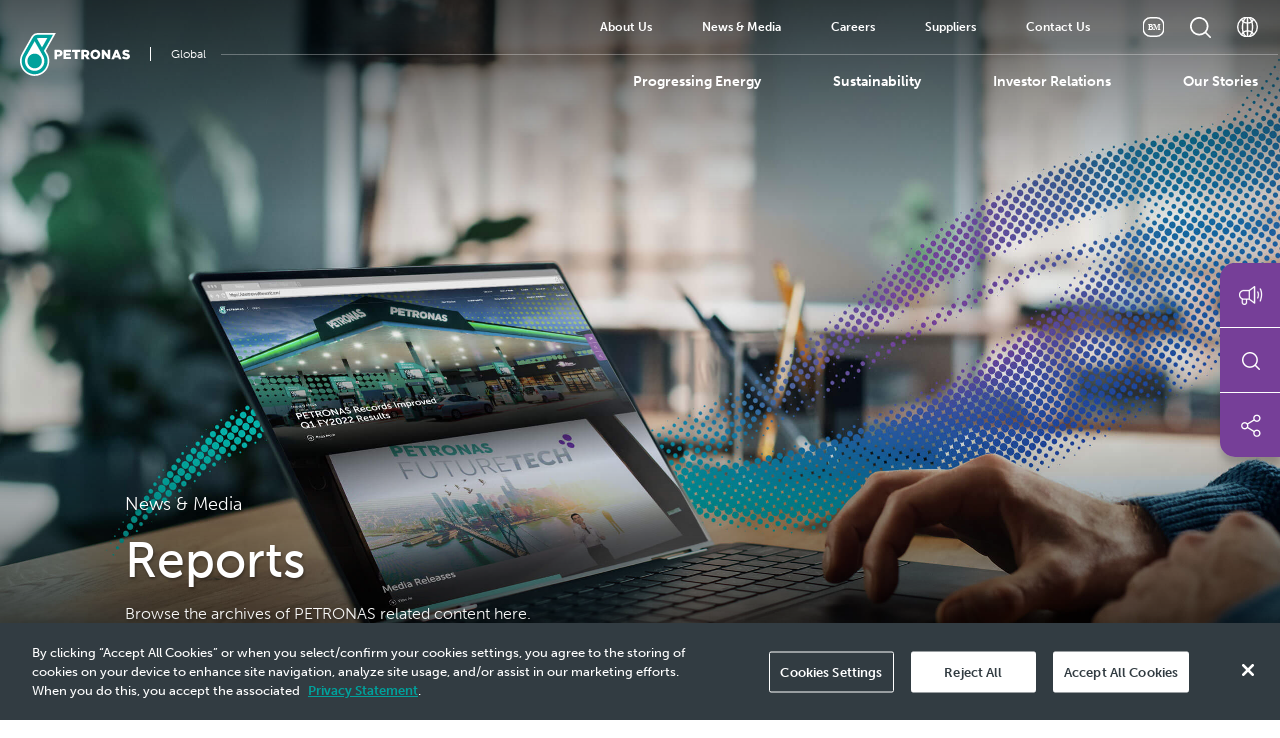

--- FILE ---
content_type: text/html; charset=UTF-8
request_url: https://www.petronas.com/media/reports?type=All&keywords=&created_year=&category=/media/reports&page=1
body_size: 12072
content:
<!DOCTYPE html>
<html lang="en" dir="ltr" prefix="content: http://purl.org/rss/1.0/modules/content/  dc: http://purl.org/dc/terms/  foaf: http://xmlns.com/foaf/0.1/  og: http://ogp.me/ns#  rdfs: http://www.w3.org/2000/01/rdf-schema#  schema: http://schema.org/  sioc: http://rdfs.org/sioc/ns#  sioct: http://rdfs.org/sioc/types#  skos: http://www.w3.org/2004/02/skos/core#  xsd: http://www.w3.org/2001/XMLSchema# ">
  <head>
    <meta charset="utf-8" />
<link rel="canonical" href="https://www.petronas.com/media/reports" />
<meta name="description" content="Access the latest reports and related content from PETRONAS Global." />
<meta name="MobileOptimized" content="width" />
<meta name="HandheldFriendly" content="true" />
<meta name="viewport" content="width=device-width, initial-scale=1, shrink-to-fit=no" />
<meta http-equiv="x-ua-compatible" content="ie=edge" />
<link rel="alternate" hreflang="x-default" href="https://www.petronas.com/media/reports" />
<link rel="icon" href="/favicon.png" type="image/png" />
<link rel="alternate" hreflang="en" href="https://www.petronas.com/media/reports" />
<link rel="alternate" hreflang="ms" href="https://www.petronas.com/bm/media/reports" />
<script src="/sites/default/files/google_tag/default/google_tag.script.js?t9gcdh" defer></script>

    <title>Reports | PETRONAS Global</title>
    <link rel="stylesheet" media="all" href="/sites/default/files/css/css_I68gQSuX0p7FAJYatoXZp7x6lbGeXpBYMMNxIsnaLMw.css" />
<link rel="stylesheet" media="all" href="https://cdn.jsdelivr.net/npm/@algolia/autocomplete-theme-classic@1.13.0/dist/theme.min.css" />
<link rel="stylesheet" media="all" href="/sites/default/files/css/css_DzP3i8iCcUck4j4EhjCMSxyXZL7QveEl_YRi-Ksdd2A.css" />
<link rel="stylesheet" media="all" href="https://use.typekit.net/ycj1lau.css" />
<link rel="stylesheet" media="all" href="/sites/default/files/css/css_fO0oKub242wY0uvwAym9slTpLUv-ng13U2ryS4bjOoU.css" />

    <script type="application/json" data-drupal-selector="drupal-settings-json">{"path":{"baseUrl":"\/","scriptPath":null,"pathPrefix":"","currentPath":"node\/86","currentPathIsAdmin":false,"isFront":false,"currentLanguage":"en","currentQuery":{"category":"\/media\/reports","created_year":"","keywords":"","page":"1","type":"All"}},"pluralDelimiter":"\u0003","suppressDeprecationErrors":true,"jquery":{"ui":{"datepicker":{"isRTL":false,"firstDay":0}}},"ajaxPageState":{"libraries":"better_exposed_filters\/auto_submit,better_exposed_filters\/general,bootstrap_barrio\/breadcrumb,bootstrap_barrio\/form,bootstrap_barrio\/global-styling,bootstrap_barrio\/links,bootstrap_barrio\/messages_light,paragraphs\/drupal.paragraphs.unpublished,petronas\/global-styling,petronas\/header,petronas\/pages,petronas\/socialmedia,petronas_common\/global-styling,system\/base,views\/views.ajax,views\/views.module,views_infinite_scroll\/views-infinite-scroll","theme":"petronas","theme_token":null},"ajaxTrustedUrl":{"\/media\/reports":true},"views":{"ajax_path":"\/views\/ajax","ajaxViews":{"views_dom_id:7aa4b1c689c4bae66e8f512c9ba1cfca6f91400e3dbcc94fc340875cb70541d8":{"view_name":"media_report","view_display_id":"block_listing_page","view_args":"","view_path":"\/node\/86","view_base_path":null,"view_dom_id":"7aa4b1c689c4bae66e8f512c9ba1cfca6f91400e3dbcc94fc340875cb70541d8","pager_element":0}}},"alIndex":"petronas","user":{"uid":0,"permissionsHash":"b196ff12b201d47ba22a472d51aa39978ea1c2e82ab8698c7f9af962fef659f6"}}</script>
<script src="/sites/default/files/js/js_2e9b6yuUqmYJ5HR65-JK0u47d0HafwiuIUe3YXo1GGU.js"></script>
<script src="https://cdn.jsdelivr.net/npm/algoliasearch@4.22.1/dist/algoliasearch.umd.js" integrity="sha256-InehzjjnCqBlO9perxL3MsBXunj7aZttlr2ls+aH/N4=" crossorigin="anonymous"></script>
<script src="https://cdn.jsdelivr.net/npm/instantsearch.js@4.62.0/dist/instantsearch.production.min.js" integrity="sha256-nXIfriS+Lsxm+4lKjyIuaeo1kkt4qmWB+QvNY7Nx6X4=" crossorigin="anonymous"></script>
<script src="https://cdn.jsdelivr.net/npm/@algolia/autocomplete-js"></script>
<script src="https://cdn.jsdelivr.net/npm/@algolia/autocomplete-plugin-query-suggestions@1.13.0/dist/umd/index.production.min.js"></script>
<script src="/sites/default/files/js/js_dxPeKapOjuBt55phEnFhWN8SeFAQmgw7wmQjCHRh45I.js"></script>
<script src="https://cdnjs.cloudflare.com/ajax/libs/jquery-easing/1.4.1/jquery.easing.min.js"></script>
<script src="/sites/default/files/js/js_8qwGVLnwDOimUrzPrUM2WbZ6PBj8_wAmkIHs5lBQoM4.js"></script>

  </head>
  <body class="layout-no-sidebars page-node-86 path-node node--type-section-landing">
    <noscript aria-hidden="true"><iframe src="https://www.googletagmanager.com/ns.html?id=GTM-564SZHN" height="0" width="0" style="display:none;visibility:hidden"></iframe></noscript>
      <div id="page-wrapper">
    <!--  Navi Start  -->
<div class="JindexNaviContainer">
    
    <div class="JindexNaviContainerInner">
        <div class="JindexNaviLeft">
              <a href="/" rel="home">
  <img alt= "PETRONAS logo with text" src="/themes/custom/petronas/images/petronas-logo-white.svg" class="JindexNaviLeftLogoW"/>
  <img alt= "PETRONAS logo with text" src="/themes/custom/petronas/images/petronas-logo-dark.svg" class="JindexNaviLeftLogoB" />
</a>
<p>Global</p>

        </div>
        <div class="JindexNaviRight">
                        <div class="JindexNaviRightTop">
                  
              <ul class="clearfix">
                    <li class="JhasSub">
                          <a href="" class="nav-link nav-link-">About Us</a>
                        <div class="JhasSubInner JhasSubInnerTop">
        <div class="JhasSubInnerInner">
          <ul>
                    <li>
                          <a href="https://www.petronas.com/petronas50/" target="_blank" class="nav-link-https--wwwpetronascom-petronas50-">PETRONAS 50</a>
              </li>
                <li>
                          <a href="/our-passion" class="nav-link--our-passion" data-drupal-link-system-path="node/1607">Our Passion</a>
              </li>
                <li>
                          <a href="/about-us/our-leaders" class="nav-link--about-us-our-leaders" data-drupal-link-system-path="node/1261">Our Leaders</a>
              </li>
                <li>
                          <a href="/about-us/awards" class="nav-link--about-us-awards" data-drupal-link-system-path="node/1262">Awards &amp; Accreditations</a>
              </li>
                <li>
                          <a href="https://www.yayasanpetronas.com.my/" class="nav-link-https--wwwyayasanpetronascommy-" target="_blank">Yayasan PETRONAS</a>
              </li>
                <li>
                          <a href="/petronas-motorsports" class="nav-link--petronas-motorsports" data-drupal-link-system-path="node/1564">PETRONAS in Motorsports</a>
              </li>
    
            </ul>
      </div>
    </div>
      
              </li>
                <li class="active JhasSub">
                          <a href="" class="nav-link active nav-link-">News &amp; Media</a>
                        <div class="JhasSubInner JhasSubInnerTop">
        <div class="JhasSubInnerInner">
          <ul>
                    <li>
                          <a href="/media" class="nav-link--media" data-drupal-link-system-path="node/1263">Overview</a>
              </li>
                <li>
                          <a href="/media/media-releases" class="nav-link--media-media-releases" data-drupal-link-system-path="node/6">Media Releases</a>
              </li>
                <li class="active">
                          <a href="/media/reports" class="active nav-link--media-reports" data-drupal-link-system-path="node/86">Reports</a>
              </li>
    
            </ul>
      </div>
    </div>
      
              </li>
                <li class="JhasSub">
                          <a href="" class="nav-link nav-link-">Careers</a>
                        <div class="JhasSubInner JhasSubInnerTop">
        <div class="JhasSubInnerInner">
          <ul>
                    <li>
                          <a href="/careers/why-petronas" class="nav-link--careers-why-petronas" data-drupal-link-system-path="node/1572">Why PETRONAS</a>
              </li>
                <li>
                          <a href="/careers/lifepetronas" class="nav-link--careers-lifepetronas" data-drupal-link-system-path="node/1571"> Life@PETRONAS</a>
              </li>
                <li>
                          <a href="/careers/career-opportunities" class="nav-link--careers-career-opportunities" data-drupal-link-system-path="node/1570">Career Opportunities</a>
              </li>
                <li>
                          <a href="/careers/students-graduates" class="nav-link--careers-students-graduates" data-drupal-link-system-path="node/1256">Students &amp; Graduates</a>
              </li>
                <li>
                          <a href="/careers/people-petronas" class="nav-link--careers-people-petronas" data-drupal-link-system-path="node/1257">People of PETRONAS</a>
              </li>
                <li>
                          <a href="/careers/job-scams" class="nav-link--careers-job-scams" data-drupal-link-system-path="node/1302">Job Scams</a>
              </li>
    
            </ul>
      </div>
    </div>
      
              </li>
                <li class="JhasSub">
                          <a href="" class="nav-link nav-link-">Suppliers</a>
                        <div class="JhasSubInner JhasSubInnerTop">
        <div class="JhasSubInnerInner">
          <ul>
                    <li>
                          <a href="/partner-us" class="nav-link--partner-us">Overview</a>
              </li>
                <li>
                          <a href="/partner-us/licensing-procurement-malaysia" class="nav-link--partner-us-licensing-procurement-malaysia">Licensing &amp; Procurement In Malaysia</a>
              </li>
                <li>
                          <a href="/partner-us/malaysia-oil-gas-outlook" class="nav-link--partner-us-malaysia-oil-gas-outlook">PETRONAS Activity Outlook</a>
              </li>
                <li>
                          <a href="/suppliers/malaysia-ogse-vendor-assistance" class="nav-link--suppliers-malaysia-ogse-vendor-assistance" data-drupal-link-system-path="node/1303">Malaysia OGSE Vendor Assistance</a>
              </li>
                <li>
                          <a href="/partner-us/international-vendor-registration-activities" class="nav-link--partner-us-international-vendor-registration-activities">International Vendor Registration &amp; Activities</a>
              </li>
                <li>
                          <a href="/partner-us/vendor-announcements" class="nav-link--partner-us-vendor-announcements">Vendor Announcements</a>
              </li>
                <li>
                          <a href="/partner-us/hsse-partners-one-stop-centre" class="nav-link--partner-us-hsse-partners-one-stop-centre">HSSE Partners One Stop Centre</a>
              </li>
                <li>
                          <a href="/partner-us/connect-to-collaborate-c2c" class="nav-link--partner-us-connect-to-collaborate-c2c">Connect to Collaborate (Licensing &amp; Procurement Matters)</a>
              </li>
                <li>
                          <a href="/suppliers/sustainable-supply-chain" class="nav-link--suppliers-sustainable-supply-chain" data-drupal-link-system-path="node/1650">Sustainable Supply Chain</a>
              </li>
    
            </ul>
      </div>
    </div>
      
              </li>
                <li class="JhasSub">
                          <a href="" class="nav-link nav-link-">Contact Us</a>
                        <div class="JhasSubInner JhasSubInnerTop">
        <div class="JhasSubInnerInner">
          <ul>
                    <li>
                          <a href="/voice-your-concern" class="nav-link--voice-your-concern" data-drupal-link-system-path="node/1568">Voice Your Concern</a>
              </li>
                <li>
                          <a href="/whistleblowing" class="nav-link--whistleblowing" data-drupal-link-system-path="node/1379">Whistleblowing</a>
              </li>
                <li>
                          <a href="/partner-us/connect-collaborate-c2c" class="nav-link--partner-us-connect-collaborate-c2c">Connect to Collaborate (Licensing &amp; Procurement Matters)</a>
              </li>
                <li>
                          <a href="/connect-with-us" class="nav-link--connect-with-us" data-drupal-link-system-path="node/1294">Connect With Us</a>
              </li>
                <li>
                          <a href="/global-directory-contact-us" class="nav-link--global-directory-contact-us" data-drupal-link-system-path="node/1270">Global Directory</a>
              </li>
    
            </ul>
      </div>
    </div>
      
              </li>
    
        </ul>
      




                <div class="JindexNaviRightTopSub">
                      <a class="languageIcon lang-en" href="/bm/media/reports" title="Switch to Bahasa Melayu"></a>
<a href="#" class="searchIcon" data-bs-toggle="modal" data-bs-target="#searchoverlay"></a>

<a href="/global-directory-contact-us" class="languageIcon2"></a>

<a href="javascript:void(0)" class="burgerMenuIconM">
    <span></span>
    <span></span>
    <span></span>
</a>                </div>
            </div>
            
            
            <div class="JindexNaviRightBtm">
                                      
              <ul class="clearfix JindexNaviRightBtmNavi">
                    <li class="JhasSub">
                          <a href="" class="nav-link nav-link-">Progressing Energy</a>
                        <div class="JhasSubInner">
        <div class="JhasSubInnerInner">
          <ul>
                    <li>
                          <a href="/progressing-energy" class="nav-link--progressing-energy" data-drupal-link-system-path="node/1283">Overview</a>
              </li>
                <li>
                          <a href="/progressing-energy/exploration" class="nav-link--progressing-energy-exploration" data-drupal-link-system-path="node/1305">Exploration</a>
              </li>
                <li>
                          <a href="/progressing-energy/development-production" class="nav-link--progressing-energy-development-production" data-drupal-link-system-path="node/1285">Development &amp; Production</a>
              </li>
                <li>
                          <a href="/progressing-energy/malaysia-petroleum-management" class="nav-link--progressing-energy-malaysia-petroleum-management" data-drupal-link-system-path="node/1292">Malaysia Petroleum Management</a>
              </li>
                <li>
                          <a href="/progressing-energy/refining" class="nav-link--progressing-energy-refining" data-drupal-link-system-path="node/1306">Refining</a>
              </li>
                <li>
                          <a href="/progressing-energy/chemicals" class="nav-link--progressing-energy-chemicals" data-drupal-link-system-path="node/1314">Chemicals</a>
              </li>
                <li>
                          <a href="/progressing-energy/carbon-management" class="nav-link--progressing-energy-carbon-management" data-drupal-link-system-path="node/1529">Carbon Management</a>
              </li>
                <li>
                          <a href="/progressing-energy/marketing-trading-retail" class="nav-link--progressing-energy-marketing-trading-retail" data-drupal-link-system-path="node/1308">Marketing, Trading &amp; Retail</a>
              </li>
                <li>
                          <a href="/progressing-energy/gas-business" class="nav-link--progressing-energy-gas-business" data-drupal-link-system-path="node/1388">Gas Business</a>
              </li>
                <li>
                          <a href="/progressing-energy/liquefied-natural-gas" class="nav-link--progressing-energy-liquefied-natural-gas" data-drupal-link-system-path="node/1387">Liquefied Natural Gas (LNG)</a>
              </li>
                <li>
                          <a href="/progressing-energy/gas-power" class="nav-link--progressing-energy-gas-power" data-drupal-link-system-path="node/1386">Gas &amp; Power</a>
              </li>
                <li>
                          <a href="https://www.petronas.com/innovation-petronas/" target="_blank" class="nav-link-https--wwwpetronascom-innovation-petronas-">Innovation Gateway @ PETRONAS (iG@P)</a>
              </li>
                <li>
                          <a href="https://www.petronas.com/ventures/" target="_blank" class="nav-link-https--wwwpetronascom-ventures-">PETRONAS Ventures</a>
              </li>
                <li>
                          <a href="https://www.petronas.com/potf/" target="_blank" class="nav-link-https--wwwpetronascom-potf-">Technical Solutions</a>
              </li>
                <li>
                          <a href="/progressing-energy/seedlab" class="nav-link--progressing-energy-seedlab" data-drupal-link-system-path="node/1360">SEEd.Lab</a>
              </li>
                <li>
                          <a href="/progressing-energy/talent-development-education" class="nav-link--progressing-energy-talent-development-education" data-drupal-link-system-path="node/1351">Talent Development &amp; Education</a>
              </li>
                <li>
                          <a href="/ping" class="nav-link--ping" data-drupal-link-system-path="node/1514">PING</a>
              </li>
                <li>
                          <a href="/progressing-energy/lubricants" class="nav-link--progressing-energy-lubricants" data-drupal-link-system-path="node/1307">Lubricants</a>
              </li>
    
            </ul>
      </div>
    </div>
      
              </li>
                <li class="JhasSub">
                          <a href="" class="nav-link nav-link-">Sustainability</a>
                        <div class="JhasSubInner">
        <div class="JhasSubInnerInner">
          <ul>
                    <li>
                          <a href="/sustainability/our-approach" class="nav-link--sustainability-our-approach" title="Our Approach" data-drupal-link-system-path="node/1471">Our Approach</a>
              </li>
                <li>
                          <a href="/sustainability/governance-and-ethics" class="nav-link--sustainability-governance-and-ethics" title="Governance and Ethics" data-drupal-link-system-path="node/1475">Governance and Ethics</a>
              </li>
                <li>
                          <a href="/sustainability/delivering-net-zero" class="nav-link--sustainability-delivering-net-zero" data-drupal-link-system-path="node/1470">Delivering Net Zero</a>
              </li>
                <li>
                          <a href="/sustainability/thriving-with-nature" class="nav-link--sustainability-thriving-with-nature" title="Respecting Nature" data-drupal-link-system-path="node/1474">Thriving with Nature</a>
              </li>
                <li>
                          <a href="https://www.petronas.com/sustainability/fostering-a-just-transition" class="nav-link-https--wwwpetronascom-sustainability-fostering-a-just-transition" title="Social Action">Fostering a Just Transition</a>
              </li>
                <li>
                          <a href="/sustainability/sustainability-performance-data" class="nav-link--sustainability-sustainability-performance-data" data-drupal-link-system-path="node/1317">Sustainability Performance</a>
              </li>
    
            </ul>
      </div>
    </div>
      
              </li>
                <li class="active JhasSub">
                          <a href="" class="nav-link active nav-link-">Investor Relations </a>
                        <div class="JhasSubInner">
        <div class="JhasSubInnerInner">
          <ul>
                    <li>
                          <a href="/investor-relations" class="nav-link--investor-relations" data-drupal-link-system-path="node/1281">Overview </a>
              </li>
                <li>
                          <a href="https://www.petronas.com/integrated-report-2024/" target="_blank" class="nav-link-https--wwwpetronascom-integrated-report-2024-">PETRONAS Integrated Report</a>
              </li>
                <li>
                          <a href="https://www.petronas.com/sites/default/files/uploads/content/2025/PETRONAS%20Activity%20Outlook%202025-2027%20%28Updated%20as%20of%2029%20April%202025%29.pdf" target="_blank" class="nav-link-https--wwwpetronascom-sites-default-files-uploads-content-2025-petronas20activity20outlook202025-20272028updated20as20of202920april20202529pdf">PETRONAS Activity Outlook</a>
              </li>
                <li>
                          <a href="/investor-relations/financial-results" class="nav-link--investor-relations-financial-results" data-drupal-link-system-path="node/794">Financial Results</a>
              </li>
                <li class="active">
                          <a href="/media/reports?category=/media/reports&amp;type=1" class="active nav-link--media-reportscategory-media-reportstype1" data-drupal-link-query="{&quot;category&quot;:&quot;\/media\/reports&quot;,&quot;type&quot;:&quot;1&quot;}" data-drupal-link-system-path="node/86">Integrated and Annual Reports</a>
              </li>
                <li>
                          <a href="/media/reports?category=/media/reports&amp;type=2" class="nav-link--media-reportscategory-media-reportstype2" data-drupal-link-query="{&quot;category&quot;:&quot;\/media\/reports&quot;,&quot;type&quot;:&quot;2&quot;}" data-drupal-link-system-path="node/86">Financial Reports</a>
              </li>
                <li>
                          <a href="/media/reports?category=/media/reports&amp;type=3" class="nav-link--media-reportscategory-media-reportstype3" data-drupal-link-query="{&quot;category&quot;:&quot;\/media\/reports&quot;,&quot;type&quot;:&quot;3&quot;}" data-drupal-link-system-path="node/86">Financial Operational Reports</a>
              </li>
                <li>
                          <a href="/media/reports?category=/media/reports&amp;type=4" class="nav-link--media-reportscategory-media-reportstype4" data-drupal-link-query="{&quot;category&quot;:&quot;\/media\/reports&quot;,&quot;type&quot;:&quot;4&quot;}" data-drupal-link-system-path="node/86">Sustainability Reports</a>
              </li>
                <li>
                          <a href="/media/reports?category=/media/reports&amp;type=5" class="nav-link--media-reportscategory-media-reportstype5" data-drupal-link-query="{&quot;category&quot;:&quot;\/media\/reports&quot;,&quot;type&quot;:&quot;5&quot;}" data-drupal-link-system-path="node/86">Human Rights Report</a>
              </li>
    
            </ul>
      </div>
    </div>
      
              </li>
                <li>
                          <a href="https://www.petronas.com/flow/" target="_blank" class="nav-link nav-link-https--wwwpetronascom-flow-">Our Stories</a>
              </li>
    
        </ul>
      




                
                <div class="JindexNaviRightBtmM">
                      
              <ul class="clearfix">
                    <li class="JhasSub">
                          <a href="" class="nav-link nav-link-">About Us</a>
                        <div class="JhasSubInner JhasSubInnerTop">
        <div class="JhasSubInnerInner">
          <ul>
                    <li>
                          <a href="https://www.petronas.com/petronas50/" target="_blank" class="nav-link-https--wwwpetronascom-petronas50-">PETRONAS 50</a>
              </li>
                <li>
                          <a href="/our-passion" class="nav-link--our-passion" data-drupal-link-system-path="node/1607">Our Passion</a>
              </li>
                <li>
                          <a href="/about-us/our-leaders" class="nav-link--about-us-our-leaders" data-drupal-link-system-path="node/1261">Our Leaders</a>
              </li>
                <li>
                          <a href="/about-us/awards" class="nav-link--about-us-awards" data-drupal-link-system-path="node/1262">Awards &amp; Accreditations</a>
              </li>
                <li>
                          <a href="https://www.yayasanpetronas.com.my/" class="nav-link-https--wwwyayasanpetronascommy-" target="_blank">Yayasan PETRONAS</a>
              </li>
                <li>
                          <a href="/petronas-motorsports" class="nav-link--petronas-motorsports" data-drupal-link-system-path="node/1564">PETRONAS in Motorsports</a>
              </li>
    
            </ul>
      </div>
    </div>
      
              </li>
                <li class="active JhasSub">
                          <a href="" class="nav-link active nav-link-">News &amp; Media</a>
                        <div class="JhasSubInner JhasSubInnerTop">
        <div class="JhasSubInnerInner">
          <ul>
                    <li>
                          <a href="/media" class="nav-link--media" data-drupal-link-system-path="node/1263">Overview</a>
              </li>
                <li>
                          <a href="/media/media-releases" class="nav-link--media-media-releases" data-drupal-link-system-path="node/6">Media Releases</a>
              </li>
                <li class="active">
                          <a href="/media/reports" class="active nav-link--media-reports" data-drupal-link-system-path="node/86">Reports</a>
              </li>
    
            </ul>
      </div>
    </div>
      
              </li>
                <li class="JhasSub">
                          <a href="" class="nav-link nav-link-">Careers</a>
                        <div class="JhasSubInner JhasSubInnerTop">
        <div class="JhasSubInnerInner">
          <ul>
                    <li>
                          <a href="/careers/why-petronas" class="nav-link--careers-why-petronas" data-drupal-link-system-path="node/1572">Why PETRONAS</a>
              </li>
                <li>
                          <a href="/careers/lifepetronas" class="nav-link--careers-lifepetronas" data-drupal-link-system-path="node/1571"> Life@PETRONAS</a>
              </li>
                <li>
                          <a href="/careers/career-opportunities" class="nav-link--careers-career-opportunities" data-drupal-link-system-path="node/1570">Career Opportunities</a>
              </li>
                <li>
                          <a href="/careers/students-graduates" class="nav-link--careers-students-graduates" data-drupal-link-system-path="node/1256">Students &amp; Graduates</a>
              </li>
                <li>
                          <a href="/careers/people-petronas" class="nav-link--careers-people-petronas" data-drupal-link-system-path="node/1257">People of PETRONAS</a>
              </li>
                <li>
                          <a href="/careers/job-scams" class="nav-link--careers-job-scams" data-drupal-link-system-path="node/1302">Job Scams</a>
              </li>
    
            </ul>
      </div>
    </div>
      
              </li>
                <li class="JhasSub">
                          <a href="" class="nav-link nav-link-">Suppliers</a>
                        <div class="JhasSubInner JhasSubInnerTop">
        <div class="JhasSubInnerInner">
          <ul>
                    <li>
                          <a href="/partner-us" class="nav-link--partner-us">Overview</a>
              </li>
                <li>
                          <a href="/partner-us/licensing-procurement-malaysia" class="nav-link--partner-us-licensing-procurement-malaysia">Licensing &amp; Procurement In Malaysia</a>
              </li>
                <li>
                          <a href="/partner-us/malaysia-oil-gas-outlook" class="nav-link--partner-us-malaysia-oil-gas-outlook">PETRONAS Activity Outlook</a>
              </li>
                <li>
                          <a href="/suppliers/malaysia-ogse-vendor-assistance" class="nav-link--suppliers-malaysia-ogse-vendor-assistance" data-drupal-link-system-path="node/1303">Malaysia OGSE Vendor Assistance</a>
              </li>
                <li>
                          <a href="/partner-us/international-vendor-registration-activities" class="nav-link--partner-us-international-vendor-registration-activities">International Vendor Registration &amp; Activities</a>
              </li>
                <li>
                          <a href="/partner-us/vendor-announcements" class="nav-link--partner-us-vendor-announcements">Vendor Announcements</a>
              </li>
                <li>
                          <a href="/partner-us/hsse-partners-one-stop-centre" class="nav-link--partner-us-hsse-partners-one-stop-centre">HSSE Partners One Stop Centre</a>
              </li>
                <li>
                          <a href="/partner-us/connect-to-collaborate-c2c" class="nav-link--partner-us-connect-to-collaborate-c2c">Connect to Collaborate (Licensing &amp; Procurement Matters)</a>
              </li>
                <li>
                          <a href="/suppliers/sustainable-supply-chain" class="nav-link--suppliers-sustainable-supply-chain" data-drupal-link-system-path="node/1650">Sustainable Supply Chain</a>
              </li>
    
            </ul>
      </div>
    </div>
      
              </li>
                <li class="JhasSub">
                          <a href="" class="nav-link nav-link-">Contact Us</a>
                        <div class="JhasSubInner JhasSubInnerTop">
        <div class="JhasSubInnerInner">
          <ul>
                    <li>
                          <a href="/voice-your-concern" class="nav-link--voice-your-concern" data-drupal-link-system-path="node/1568">Voice Your Concern</a>
              </li>
                <li>
                          <a href="/whistleblowing" class="nav-link--whistleblowing" data-drupal-link-system-path="node/1379">Whistleblowing</a>
              </li>
                <li>
                          <a href="/partner-us/connect-collaborate-c2c" class="nav-link--partner-us-connect-collaborate-c2c">Connect to Collaborate (Licensing &amp; Procurement Matters)</a>
              </li>
                <li>
                          <a href="/connect-with-us" class="nav-link--connect-with-us" data-drupal-link-system-path="node/1294">Connect With Us</a>
              </li>
                <li>
                          <a href="/global-directory-contact-us" class="nav-link--global-directory-contact-us" data-drupal-link-system-path="node/1270">Global Directory</a>
              </li>
    
            </ul>
      </div>
    </div>
      
              </li>
    
        </ul>
      




                </div>
                <div class="JindexNaviRightBtmPatternM">
                    <img alt ="Mobile navigation graphic with PETRONAS Dots"src="/assets/img/naviMobilePattern.png"/>
                </div>
                  
              <ul class="clearfix JindexNaviRightBtmSocialM">
                    <li class="nav-item">
                <a href="https://www.facebook.com/petronas/" target="_blank" class="JindexFooterFB JsocialFB JindexNaviRightBtmSocialFB nav-link nav-link-https--wwwfacebookcom-petronas-">Facebook</a>
              </li>
                <li class="nav-item">
                <a href="https://www.instagram.com/petronas/" target="_blank" class="JindexFooterIN JsocialIN JindexNaviRightBtmSocialIN nav-link nav-link-https--wwwinstagramcom-petronas-">Instagram</a>
              </li>
                <li class="nav-item">
                <a href="https://www.tiktok.com/@petronas_official" target="_blank" class="JsocialTok JindexNaviRightBtmSocialTok JindexFooterTok nav-link nav-link-https--wwwtiktokcom-petronas-official">TikTok</a>
              </li>
                <li class="nav-item">
                <a href="https://twitter.com/Petronas" target="_blank" class="JindexFooterTT JsocialTT JindexNaviRightBtmSocialTT nav-link nav-link-https--twittercom-petronas">Twitter</a>
              </li>
                <li class="nav-item">
                <a href="https://www.youtube.com/user/PETRONASOfficial" target="_blank" class="JindexFooterYT JsocialYT JindexNaviRightBtmSocialYT nav-link nav-link-https--wwwyoutubecom-user-petronasofficial">YouTube</a>
              </li>
                <li class="nav-item">
                <a href="https://www.linkedin.com/company/petronas" target="_blank" class="JindexFooterLI JsocialLI JindexNaviRightBtmSocialLI nav-link nav-link-https--wwwlinkedincom-company-petronas">LinkedIn</a>
              </li>
        </ul>
  




            </div>
        </div>
    </div>
</div>
<!--  Navi End  -->

        <!--  Side Navi Start  -->
    <div class="JsideNaviContainer">
        <ul class="JsideNaviContainerInner">
            <li>
                <a href="/media/press-release" class="JsideNavi01"><i></i></a>
            </li> 
            <li>
                <a href="#" class="JsideNavi02" data-bs-toggle="modal" data-bs-target="#searchoverlay"><i></i></a>
            </li> 
            <li class="JsocialLink">
                <a href="" class="JsideNavi03"><i></i></a>

                  
              <div class="clearfix nav JsocialLinkInner">
                    <a href="https://www.facebook.com/petronas/" target="_blank" class="JindexFooterFB JsocialFB JindexNaviRightBtmSocialFB nav-link nav-link-https--wwwfacebookcom-petronas-">Facebook</a>
                      <a href="https://www.instagram.com/petronas/" target="_blank" class="JindexFooterIN JsocialIN JindexNaviRightBtmSocialIN nav-link nav-link-https--wwwinstagramcom-petronas-">Instagram</a>
                      <a href="https://www.tiktok.com/@petronas_official" target="_blank" class="JsocialTok JindexNaviRightBtmSocialTok JindexFooterTok nav-link nav-link-https--wwwtiktokcom-petronas-official">TikTok</a>
                      <a href="https://twitter.com/Petronas" target="_blank" class="JindexFooterTT JsocialTT JindexNaviRightBtmSocialTT nav-link nav-link-https--twittercom-petronas">Twitter</a>
                      <a href="https://www.youtube.com/user/PETRONASOfficial" target="_blank" class="JindexFooterYT JsocialYT JindexNaviRightBtmSocialYT nav-link nav-link-https--wwwyoutubecom-user-petronasofficial">YouTube</a>
                      <a href="https://www.linkedin.com/company/petronas" target="_blank" class="JindexFooterLI JsocialLI JindexNaviRightBtmSocialLI nav-link nav-link-https--wwwlinkedincom-company-petronas">LinkedIn</a>
              </ul>
  




            </li> 
        </ul>    
    </div>
    <!--  Chatbot  -->
    <div class="JsideNaviFooter" style="display:none !important">
        <a href=""><i></i></a>
    </div>
    <script type="text/javascript">
    window.ymConfig={"bot":"x1665126584673","host":"https://r3.cloud.yellow.ai","payload":{}};(function () {var w=window,ic=w.YellowMessenger;if("function"===typeof ic)ic("reattach_activator"),ic("update",ymConfig);else{var d=document,i=function(){i.c(arguments)};function l(){var e=d.createElement("script");e.type="text/javascript",e.async=!0,e.src="https://cdn.yellowmessenger.com/plugin/widget-v2/latest/dist/main.min.js";var t=d.getElementsByTagName("script")[0];t.parentNode.insertBefore(e,t)}i.q=[],i.c=function(e){i.q.push(e)},w.YellowMessenger=i,w.attachEvent?w.attachEvent("onload",l):w.addEventListener("load",l,!1)}})();
    </script>
    <!--  Chatbot End  -->
    <!--  Side Navi End  -->
    

    <!-- Desktop View Start -->
          

  
<div class="pelement-id--76dc128 paragraph paragraph--type--section-banner-with-animation paragraph--view-mode--default JindexContainer JmasterRow1Container">
    <div class="JindexContainerInner">
        <div class="JindexImg01">
                                            <div class="JindexImg01Inner d-none d-md-block" style="background-image: url(/sites/default/files/uploads/content/2022/reports-desktop.jpg);"></div>
                <div class="JindexImg01Inner d-block d-md-none" style="background-image: url(/sites/default/files/uploads/content/2022/reports-mobile.jpg);"></div>
                            
                        <div class="JgeneralBannerBG"></div>
                    </div>

        <div class="JindexImgContent">
            <p>News &amp; Media</p>
            <h1>Reports</h1>
            <p class="subContent">Browse the archives of PETRONAS related content here.</p>
                    </div>

    </div>
</div>

  <div class="JpressMidContainer view--media_report view--display-id--block_listing_page view--media_report--block_listing_page">
    <div class="JpressMidContainerInner">
        <div class="JpressMidBody">
            <div class="views-element-container"><div class="view view-media-report view-id-media_report view-display-id-block_listing_page js-view-dom-id-7aa4b1c689c4bae66e8f512c9ba1cfca6f91400e3dbcc94fc340875cb70541d8">
  
    
      <div class="view-filters">
      
<form class="views-exposed-form bef-exposed-form" data-bef-auto-submit-full-form="" data-bef-auto-submit="" data-bef-auto-submit-delay="500" data-drupal-selector="views-exposed-form-media-report-block-listing-page" action="/media/reports" method="get" id="views-exposed-form-media-report-block-listing-page" accept-charset="UTF-8">
  <div class="row">
  





  <div class="js-form-item js-form-type-textfield form-type-textfield js-form-item-keywords form-item-keywords mb-3">
          <label for="edit-keywords">Search</label>
                    <input placeholder="Type here" data-bef-auto-submit-exclude="" data-drupal-selector="edit-keywords" type="text" id="edit-keywords" name="keywords" value="" size="30" maxlength="128" class="form-control" />

                      </div>






  <div class="js-form-item js-form-type-select form-type-select js-form-item-category form-item-category form-no-label mb-3">
                    
<select onchange="if (this.value) window.location.href=this.value" data-drupal-selector="edit-category" id="edit-category" name="category" class="form-select"><option value="/media/media-releases">Media Releases</option><option value="/media/reports" selected="selected">Reports</option></select>
                      </div>






  <div class="js-form-item js-form-type-select form-type-select js-form-item-type form-item-type mb-3">
          <label for="edit-type">Type</label>
                    
<select data-drupal-selector="edit-type" id="edit-type" name="type" class="form-select"><option value="All" selected="selected">Type</option><option value="1">Integrated &amp; Annual Reports</option><option value="2">Financial Reports</option><option value="3">Financial Operational Reports</option><option value="4">Sustainability</option><option value="5">Human Rights</option><option value="6">PETRONAS Activity Outlook</option><option value="7">Publications</option><option value="8">Others</option></select>
                      </div>






  <div class="js-form-item js-form-type-select form-type-select js-form-item-created-year form-item-created-year mb-3">
          <label for="edit-created-year">Year</label>
                    
<select data-date-format="yyyy" data-date-view-mode="years" data-date-min-view-mode="years" class="datepicker-years-filter form-text form-select" data-drupal-selector="edit-created-year" type="text" id="edit-created-year" name="created_year" value=""><option value="" selected="selected">Year</option><option value="2025">2025</option><option value="2024">2024</option><option value="2023">2023</option><option value="2022">2022</option><option value="2021">2021</option><option value="2020">2020</option><option value="2019">2019</option><option value="2018">2018</option><option value="2017">2017</option><option value="2016">2016</option><option value="2015">2015</option><option value="2014">2014</option><option value="2013">2013</option><option value="2012">2012</option><option value="2011">2011</option><option value="2010">2010</option><option value="2009">2009</option><option value="2008">2008</option><option value="2007">2007</option></select>
                      </div>
<div data-drupal-selector="edit-actions" class="form-actions js-form-wrapper form-wrapper mb-3" id="edit-actions"><button data-bef-auto-submit-click="" class="js-hide button js-form-submit form-submit btn btn-primary" data-drupal-selector="edit-submit-media-report" type="submit" id="edit-submit-media-report" value="Apply">Apply</button>
</div>

</div>

</form>

    </div>
      
      <div class="view-content">
      <div data-drupal-views-infinite-scroll-content-wrapper class="views-infinite-scroll-content-wrapper clearfix">      <div class="views-view-grid horizontal cols-3 row">
            <div class="col-md-6 col-lg-4">
        



<div role="article" about="/media/reports/financial-operational-report-1h-2024" class="node node--type-media-report JpressMidBodyList">
    <a href="/sites/default/files/uploads/content/2024/Financial%20Operational%20Report%201H%20FY%202024.pdf" target="_blank" class="JpressMidBodyListImg d-block" style="background-image:url(/themes/custom/petronas/images/thumbnail-articles-placeholder-v01.jpg);"></a>
    <div class="JpressMidBodyListInner">
        <div class="JpressMidBodyListTop">
            <p>5 Sep, 2024</p>
            <div class="JpressMidBodyListTopRight ms-auto position-relative">
                <div class="addthis_inline_share_toolbox_za1o" data-url="/sites/default/files/uploads/content/2024/Financial%20Operational%20Report%201H%20FY%202024.pdf" data-title="Financial Operational Report 1H 2024" data-media=""></div>
                <a href="javascript:void(0)" class="JpressCopy" data-url="/sites/default/files/uploads/content/2024/Financial%20Operational%20Report%201H%20FY%202024.pdf"></a>
            </div>
        </div>
        <div class="JpressMidBodyListBtm">
            <h3><a href="/sites/default/files/uploads/content/2024/Financial%20Operational%20Report%201H%20FY%202024.pdf" target="_blank" class="text-white"><span class="field field--name-title field--type-string field--label-hidden">Financial Operational Report 1H 2024</span>
</a></h3>
        </div>
    </div>
</div>
      </div>
          <div class="col-md-6 col-lg-4">
        



<div role="article" about="/media/reports/integrated-report-2023" class="node node--type-media-report JpressMidBodyList">
    <a href="/sites/default/files/uploads/content/2025/PETRONAS%20Integrated%20Report%202023.pdf" target="_blank" class="JpressMidBodyListImg d-block" style="background-image:url(/sites/default/files/styles/media_thumbnail/public/uploads/content/2024/thumbnail-pir2024.jpg?itok=5sDotoHE);"></a>
    <div class="JpressMidBodyListInner">
        <div class="JpressMidBodyListTop">
            <p>5 Jun, 2024</p>
            <div class="JpressMidBodyListTopRight ms-auto position-relative">
                <div class="addthis_inline_share_toolbox_za1o" data-url="/sites/default/files/uploads/content/2025/PETRONAS%20Integrated%20Report%202023.pdf" data-title="Integrated Report 2023" data-media="/sites/default/files/uploads/content/2024/thumbnail-pir2024.jpg"></div>
                <a href="javascript:void(0)" class="JpressCopy" data-url="/sites/default/files/uploads/content/2025/PETRONAS%20Integrated%20Report%202023.pdf"></a>
            </div>
        </div>
        <div class="JpressMidBodyListBtm">
            <h3><a href="/sites/default/files/uploads/content/2025/PETRONAS%20Integrated%20Report%202023.pdf" target="_blank" class="text-white"><span class="field field--name-title field--type-string field--label-hidden">Integrated Report 2023</span>
</a></h3>
        </div>
    </div>
</div>
      </div>
          <div class="col-md-6 col-lg-4">
        



<div role="article" about="/media/reports/financial-operational-report-q1-2024" class="node node--type-media-report JpressMidBodyList">
    <a href="/sites/default/files/uploads/content/2024/PETRONAS%20Financial%20Operational%20Report%20Q1%202024.pdf" target="_blank" class="JpressMidBodyListImg d-block" style="background-image:url(/themes/custom/petronas/images/thumbnail-articles-placeholder-v01.jpg);"></a>
    <div class="JpressMidBodyListInner">
        <div class="JpressMidBodyListTop">
            <p>31 May, 2024</p>
            <div class="JpressMidBodyListTopRight ms-auto position-relative">
                <div class="addthis_inline_share_toolbox_za1o" data-url="/sites/default/files/uploads/content/2024/PETRONAS%20Financial%20Operational%20Report%20Q1%202024.pdf" data-title="Financial Operational Report Q1 2024" data-media=""></div>
                <a href="javascript:void(0)" class="JpressCopy" data-url="/sites/default/files/uploads/content/2024/PETRONAS%20Financial%20Operational%20Report%20Q1%202024.pdf"></a>
            </div>
        </div>
        <div class="JpressMidBodyListBtm">
            <h3><a href="/sites/default/files/uploads/content/2024/PETRONAS%20Financial%20Operational%20Report%20Q1%202024.pdf" target="_blank" class="text-white"><span class="field field--name-title field--type-string field--label-hidden">Financial Operational Report Q1 2024</span>
</a></h3>
        </div>
    </div>
</div>
      </div>
                <div class="col-md-6 col-lg-4">
        



<div role="article" about="/media/reports/financial-report-q1-2024" class="node node--type-media-report JpressMidBodyList">
    <a href="/sites/default/files/uploads/content/2024/PETRONAS%20Quarterly%20Report%20Q1%202024.pdf" target="_blank" class="JpressMidBodyListImg d-block" style="background-image:url(/themes/custom/petronas/images/thumbnail-articles-placeholder-v01.jpg);"></a>
    <div class="JpressMidBodyListInner">
        <div class="JpressMidBodyListTop">
            <p>31 May, 2024</p>
            <div class="JpressMidBodyListTopRight ms-auto position-relative">
                <div class="addthis_inline_share_toolbox_za1o" data-url="/sites/default/files/uploads/content/2024/PETRONAS%20Quarterly%20Report%20Q1%202024.pdf" data-title="Financial Report Q1 2024" data-media=""></div>
                <a href="javascript:void(0)" class="JpressCopy" data-url="/sites/default/files/uploads/content/2024/PETRONAS%20Quarterly%20Report%20Q1%202024.pdf"></a>
            </div>
        </div>
        <div class="JpressMidBodyListBtm">
            <h3><a href="/sites/default/files/uploads/content/2024/PETRONAS%20Quarterly%20Report%20Q1%202024.pdf" target="_blank" class="text-white"><span class="field field--name-title field--type-string field--label-hidden">Financial Report Q1 2024</span>
</a></h3>
        </div>
    </div>
</div>
      </div>
          <div class="col-md-6 col-lg-4">
        



<div role="article" about="/media/reports/financial-operational-report-q4-2023" class="node node--type-media-report JpressMidBodyList">
    <a href="/sites/default/files/uploads/content/2024/Financial%20Operational%20Report%20Q4%20FY2023.pdf" target="_blank" class="JpressMidBodyListImg d-block" style="background-image:url(/themes/custom/petronas/images/thumbnail-articles-placeholder-v01.jpg);"></a>
    <div class="JpressMidBodyListInner">
        <div class="JpressMidBodyListTop">
            <p>15 Mar, 2024</p>
            <div class="JpressMidBodyListTopRight ms-auto position-relative">
                <div class="addthis_inline_share_toolbox_za1o" data-url="/sites/default/files/uploads/content/2024/Financial%20Operational%20Report%20Q4%20FY2023.pdf" data-title="Financial Operational Report Q4 2023" data-media=""></div>
                <a href="javascript:void(0)" class="JpressCopy" data-url="/sites/default/files/uploads/content/2024/Financial%20Operational%20Report%20Q4%20FY2023.pdf"></a>
            </div>
        </div>
        <div class="JpressMidBodyListBtm">
            <h3><a href="/sites/default/files/uploads/content/2024/Financial%20Operational%20Report%20Q4%20FY2023.pdf" target="_blank" class="text-white"><span class="field field--name-title field--type-string field--label-hidden">Financial Operational Report Q4 2023</span>
</a></h3>
        </div>
    </div>
</div>
      </div>
          <div class="col-md-6 col-lg-4">
        



<div role="article" about="/media/reports/financial-report-q4-2023" class="node node--type-media-report JpressMidBodyList">
    <a href="/sites/default/files/uploads/content/2024/Quarterly%20Report%20Q4%20FY2023.pdf" target="_blank" class="JpressMidBodyListImg d-block" style="background-image:url(/themes/custom/petronas/images/thumbnail-articles-placeholder-v01.jpg);"></a>
    <div class="JpressMidBodyListInner">
        <div class="JpressMidBodyListTop">
            <p>15 Mar, 2024</p>
            <div class="JpressMidBodyListTopRight ms-auto position-relative">
                <div class="addthis_inline_share_toolbox_za1o" data-url="/sites/default/files/uploads/content/2024/Quarterly%20Report%20Q4%20FY2023.pdf" data-title="Financial Report Q4 2023" data-media=""></div>
                <a href="javascript:void(0)" class="JpressCopy" data-url="/sites/default/files/uploads/content/2024/Quarterly%20Report%20Q4%20FY2023.pdf"></a>
            </div>
        </div>
        <div class="JpressMidBodyListBtm">
            <h3><a href="/sites/default/files/uploads/content/2024/Quarterly%20Report%20Q4%20FY2023.pdf" target="_blank" class="text-white"><span class="field field--name-title field--type-string field--label-hidden">Financial Report Q4 2023</span>
</a></h3>
        </div>
    </div>
</div>
      </div>
                <div class="col-md-6 col-lg-4">
        



<div role="article" about="/media/reports/petronas-activity-outlook-2024-2026" class="node node--type-media-report JpressMidBodyList">
    <a href="/sites/default/files/uploads/content/2023/PETRONAS%20Activity%20Outlook%202024-2026.pdf" target="_blank" class="JpressMidBodyListImg d-block" style="background-image:url(/sites/default/files/styles/media_thumbnail/public/uploads/content/2023/reports-4.png?itok=esyBhSi9);"></a>
    <div class="JpressMidBodyListInner">
        <div class="JpressMidBodyListTop">
            <p>20 Dec, 2023</p>
            <div class="JpressMidBodyListTopRight ms-auto position-relative">
                <div class="addthis_inline_share_toolbox_za1o" data-url="/sites/default/files/uploads/content/2023/PETRONAS%20Activity%20Outlook%202024-2026.pdf" data-title="PETRONAS Activity Outlook 2024 - 2026" data-media="/sites/default/files/uploads/content/2023/reports-4.png"></div>
                <a href="javascript:void(0)" class="JpressCopy" data-url="/sites/default/files/uploads/content/2023/PETRONAS%20Activity%20Outlook%202024-2026.pdf"></a>
            </div>
        </div>
        <div class="JpressMidBodyListBtm">
            <h3><a href="/sites/default/files/uploads/content/2023/PETRONAS%20Activity%20Outlook%202024-2026.pdf" target="_blank" class="text-white"><span class="field field--name-title field--type-string field--label-hidden">PETRONAS Activity Outlook 2024 - 2026</span>
</a></h3>
        </div>
    </div>
</div>
      </div>
          <div class="col-md-6 col-lg-4">
        



<div role="article" about="/media/reports/financial-report-q3-2023" class="node node--type-media-report JpressMidBodyList">
    <a href="/sites/default/files/uploads/content/2023/Quarterly%20Report%20Q3%20FY2023.pdf" target="_blank" class="JpressMidBodyListImg d-block" style="background-image:url(/themes/custom/petronas/images/thumbnail-articles-placeholder-v01.jpg);"></a>
    <div class="JpressMidBodyListInner">
        <div class="JpressMidBodyListTop">
            <p>29 Nov, 2023</p>
            <div class="JpressMidBodyListTopRight ms-auto position-relative">
                <div class="addthis_inline_share_toolbox_za1o" data-url="/sites/default/files/uploads/content/2023/Quarterly%20Report%20Q3%20FY2023.pdf" data-title="Financial Report Q3 2023" data-media=""></div>
                <a href="javascript:void(0)" class="JpressCopy" data-url="/sites/default/files/uploads/content/2023/Quarterly%20Report%20Q3%20FY2023.pdf"></a>
            </div>
        </div>
        <div class="JpressMidBodyListBtm">
            <h3><a href="/sites/default/files/uploads/content/2023/Quarterly%20Report%20Q3%20FY2023.pdf" target="_blank" class="text-white"><span class="field field--name-title field--type-string field--label-hidden">Financial Report Q3 2023</span>
</a></h3>
        </div>
    </div>
</div>
      </div>
          <div class="col-md-6 col-lg-4">
        



<div role="article" about="/media/reports/financial-operational-report-q3-2023" class="node node--type-media-report JpressMidBodyList">
    <a href="/sites/default/files/uploads/content/2023/Financial%20Operational%20Report%20Q3%20FY2023.pdf" target="_blank" class="JpressMidBodyListImg d-block" style="background-image:url(/themes/custom/petronas/images/thumbnail-articles-placeholder-v01.jpg);"></a>
    <div class="JpressMidBodyListInner">
        <div class="JpressMidBodyListTop">
            <p>29 Nov, 2023</p>
            <div class="JpressMidBodyListTopRight ms-auto position-relative">
                <div class="addthis_inline_share_toolbox_za1o" data-url="/sites/default/files/uploads/content/2023/Financial%20Operational%20Report%20Q3%20FY2023.pdf" data-title="Financial Operational Report Q3 2023" data-media=""></div>
                <a href="javascript:void(0)" class="JpressCopy" data-url="/sites/default/files/uploads/content/2023/Financial%20Operational%20Report%20Q3%20FY2023.pdf"></a>
            </div>
        </div>
        <div class="JpressMidBodyListBtm">
            <h3><a href="/sites/default/files/uploads/content/2023/Financial%20Operational%20Report%20Q3%20FY2023.pdf" target="_blank" class="text-white"><span class="field field--name-title field--type-string field--label-hidden">Financial Operational Report Q3 2023</span>
</a></h3>
        </div>
    </div>
</div>
      </div>
                <div class="col-md-6 col-lg-4">
        



<div role="article" about="/media/reports/laying-foundation-just-energy-transition" class="node node--type-media-report JpressMidBodyList">
    <a href="/sites/default/files/uploads/content/2023/Laying%20the%20Foundation%20for%20a%20Just%20Energy%20Transition.pdf" target="_blank" class="JpressMidBodyListImg d-block" style="background-image:url(/sites/default/files/styles/media_thumbnail/public/uploads/content/2023/Laying%20the%20Foundation%20for%20a%20Just%20Energy%20Transition%20-%20Thumbnail%202.png?itok=WVPbl7CF);"></a>
    <div class="JpressMidBodyListInner">
        <div class="JpressMidBodyListTop">
            <p>1 Nov, 2023</p>
            <div class="JpressMidBodyListTopRight ms-auto position-relative">
                <div class="addthis_inline_share_toolbox_za1o" data-url="/sites/default/files/uploads/content/2023/Laying%20the%20Foundation%20for%20a%20Just%20Energy%20Transition.pdf" data-title="Laying the Foundation for a Just Energy Transition" data-media="/sites/default/files/uploads/content/2023/Laying%20the%20Foundation%20for%20a%20Just%20Energy%20Transition%20-%20Thumbnail%202.png"></div>
                <a href="javascript:void(0)" class="JpressCopy" data-url="/sites/default/files/uploads/content/2023/Laying%20the%20Foundation%20for%20a%20Just%20Energy%20Transition.pdf"></a>
            </div>
        </div>
        <div class="JpressMidBodyListBtm">
            <h3><a href="/sites/default/files/uploads/content/2023/Laying%20the%20Foundation%20for%20a%20Just%20Energy%20Transition.pdf" target="_blank" class="text-white"><span class="field field--name-title field--type-string field--label-hidden">Laying the Foundation for a Just Energy Transition</span>
</a></h3>
        </div>
    </div>
</div>
      </div>
          <div class="col-md-6 col-lg-4">
        



<div role="article" about="/media/reports/financial-operational-report-1h-2023" class="node node--type-media-report JpressMidBodyList">
    <a href="/sites/default/files/uploads/content/2023/Financial%20Operational%20Report%201H%20FY2023.pdf" target="_blank" class="JpressMidBodyListImg d-block" style="background-image:url(/themes/custom/petronas/images/thumbnail-articles-placeholder-v01.jpg);"></a>
    <div class="JpressMidBodyListInner">
        <div class="JpressMidBodyListTop">
            <p>30 Aug, 2023</p>
            <div class="JpressMidBodyListTopRight ms-auto position-relative">
                <div class="addthis_inline_share_toolbox_za1o" data-url="/sites/default/files/uploads/content/2023/Financial%20Operational%20Report%201H%20FY2023.pdf" data-title="Financial Operational Report 1H 2023" data-media=""></div>
                <a href="javascript:void(0)" class="JpressCopy" data-url="/sites/default/files/uploads/content/2023/Financial%20Operational%20Report%201H%20FY2023.pdf"></a>
            </div>
        </div>
        <div class="JpressMidBodyListBtm">
            <h3><a href="/sites/default/files/uploads/content/2023/Financial%20Operational%20Report%201H%20FY2023.pdf" target="_blank" class="text-white"><span class="field field--name-title field--type-string field--label-hidden">Financial Operational Report 1H 2023</span>
</a></h3>
        </div>
    </div>
</div>
      </div>
          <div class="col-md-6 col-lg-4">
        



<div role="article" about="/media/reports/financial-report-q2-2023" class="node node--type-media-report JpressMidBodyList">
    <a href="/sites/default/files/uploads/content/2023/Quarterly%20Report%20Q2%20FY2023.pdf" target="_blank" class="JpressMidBodyListImg d-block" style="background-image:url(/themes/custom/petronas/images/thumbnail-articles-placeholder-v01.jpg);"></a>
    <div class="JpressMidBodyListInner">
        <div class="JpressMidBodyListTop">
            <p>30 Aug, 2023</p>
            <div class="JpressMidBodyListTopRight ms-auto position-relative">
                <div class="addthis_inline_share_toolbox_za1o" data-url="/sites/default/files/uploads/content/2023/Quarterly%20Report%20Q2%20FY2023.pdf" data-title="Financial Report Q2 2023" data-media=""></div>
                <a href="javascript:void(0)" class="JpressCopy" data-url="/sites/default/files/uploads/content/2023/Quarterly%20Report%20Q2%20FY2023.pdf"></a>
            </div>
        </div>
        <div class="JpressMidBodyListBtm">
            <h3><a href="/sites/default/files/uploads/content/2023/Quarterly%20Report%20Q2%20FY2023.pdf" target="_blank" class="text-white"><span class="field field--name-title field--type-string field--label-hidden">Financial Report Q2 2023</span>
</a></h3>
        </div>
    </div>
</div>
      </div>
      </div>
</div>

    </div>
  
      
<ul class="js-pager__items pager list-unstyled" data-drupal-views-infinite-scroll-pager="automatic">
  <li class="pager__item">
    <a class="btn btn-secondary mt-3" href="?category=/media/reports&amp;created_year=&amp;keywords=&amp;type=All&amp;page=2" title="Load more items" rel="next">Load More</a>
  </li>
</ul>

          </div>
</div>


        </div>
    </div>
</div>

    <div class="pelement-id--952c2798 paragraph paragraph--type--raw-html paragraph--view-mode--default">
          
            <div class="clearfix text-formatted field field--name-field-raw-html-body field--type-text-long field--label-hidden field__item"><style type="text/css">
<!--/*--><![CDATA[/* ><!--*/
.p1{background-color:#00A19C; color:#ffffff; font-weight:700; margin-top:0px !important; margin-bottom:0px !important;}

/*--><!]]>*/
</style><h3 class="p1 text-align-center"><br />
Know more about PETRONAS</h3>

<h3 class="p1 text-align-center"> </h3>
</div>
      
      </div>

<div class="JgeneralFooterContainer">
    <div class="JgeneralFooterSlider">
        <div class="JgeneralFooterSliderInner">
            <section class="splide" aria-label="" id="JgeneralSlider">
                <div class="splide__track">
                    <ul class="splide__list">
                                                  <li class="splide__slide">
    <div class="JgeneralFooterSliderImg" style="background-image: url(/sites/default/files/uploads/footer/2022/slider-footer-licensing-procurement.jpg);"></div>

        <div class="JgeneralFooterSliderBG"></div>
    
    <div class="JgeneralFooterSliderContent">
        <h2><span class="field field--name-title field--type-string field--label-hidden">Licensing &amp; Procurement In Malaysia</span>
</h2>

                <p>Information on licensing and registration for Malaysian-based vendors.</p>
        
                <a href="/partner-us/licensing-procurement-malaysia">
            <i></i>
            <p>Read More</p>
        </a>
            </div>
</li>
                                                  <li class="splide__slide">
    <div class="JgeneralFooterSliderImg" style="background-image: url(/sites/default/files/uploads/footer/2022/slider-footer-career-opportunities.jpg);"></div>

        <div class="JgeneralFooterSliderBG"></div>
    
    <div class="JgeneralFooterSliderContent">
        <h2><span class="field field--name-title field--type-string field--label-hidden">Career Opportunities</span>
</h2>

                <p>Let&#039;s go further together, with the right tools and mindsets. Because when empowered, anything is possible.</p>
        
                <a href="/careers/career-opportunities">
            <i></i>
            <p>Read More</p>
        </a>
            </div>
</li>
                                                  <li class="splide__slide">
    <div class="JgeneralFooterSliderImg" style="background-image: url(/sites/default/files/uploads/footer/2023/connect-us-banner-desktop.jpg);"></div>

        <div class="JgeneralFooterSliderBG"></div>
    
    <div class="JgeneralFooterSliderContent">
        <h2><span class="field field--name-title field--type-string field--label-hidden">Connect With Us</span>
</h2>

                <p>Sign up for email updates and be the first to know of the latest developments from PETRONAS.</p>
        
                <a href="/connect-with-us">
            <i></i>
            <p>Subscribe Now</p>
        </a>
            </div>
</li>
                                            </ul>
                </div>
                <div class="JgeneralFooterSliderNavi">
                    <div class="JgeneralFooterSliderNaviInner">
                        <div class="splide__arrows"></div>
                    </div>
                </div>
            </section>
        </div>
    </div>
</div>

    
    <!-- Desktop View End -->

        <div class="JgeneralFooterContainer">
        <div class="JgeneralFooter JgeneralFooter2">
            <div class="JgeneralFooterPattern">
                <img alt="Left footer graphic with PETRONAS Dots" src="/themes/custom/petronas/images/footerLeftPattern.png"/>
                <img alt="Right footer graphic with PETRONAS Dots" src="/themes/custom/petronas/images/footerRightPattern.png"/>
            </div>
            <div class="JgeneralFooterInner">
                <div class="JgeneralFooterTop">
                      <nav role="navigation" aria-labelledby="block-petronas-breadcrumbs-menu" id="block-petronas-breadcrumbs" class="block block-menu navigation menu--">
            
  <h2 class="visually-hidden" id="block-petronas-breadcrumbs-menu">Breadcrumbs</h2>
  

      <div class="content">
    

  <div class="JgeneralFooterTopBreadcrumb">
              <a href="/">Home</a>
              <a href="/media">News &amp; Media</a>
              <a href="">Reports</a>
        </div>

  </div>
</nav>


                    <div class="JgeneralFooterTopNavi">
                        <div class="JgeneralFooterTopNaviLeft">
                              
              <ul>
                    <li class="nav-item">
                <a href="/terms-of-use" class="nav-link nav-link--terms-of-use" data-drupal-link-system-path="node/1295">Terms of Use</a>
              </li>
                <li class="nav-item">
                <a href="/privacy-statement" class="nav-link nav-link--privacy-statement" data-drupal-link-system-path="node/1312">Privacy Statement</a>
              </li>
                <li class="nav-item">
                <span class="ot-sdk-show-settings onetrust-footer-link nav-link ot-sdk-show-settings onetrust-footer-link nav-link-">Cookies Settings</span>
              </li>
        </ul>
  




                        </div>
                        <div class="JgeneralFooterTopNaviRight">
                              
              <ul class="clearfix nav">
                    <li class="nav-item">
                <a href="/whistleblowing" class="nav-link nav-link--whistleblowing" data-drupal-link-system-path="node/1379">Whistleblowing</a>
              </li>
                <li class="nav-item">
                <a href="/scam-notice" class="nav-link nav-link--scam-notice" data-drupal-link-system-path="node/867">Scam Notice</a>
              </li>
                <li class="nav-item">
                <a href="/connect-us" class="nav-link nav-link--connect-us">Connect With Us</a>
              </li>
        </ul>
  




                        </div>
                    </div>
                </div>
                <div class="JgeneralFooterBtm">
                    <div class="JgeneralFooterBtmLeft">
                          <div id="block-copyright" class="block block-block-content block-block-contenta37f5ae4-c50f-4f11-92c6-b9fc1d4acf48">
  
    
      <div class="content">
      
            <div class="clearfix text-formatted field field--name-body field--type-text-with-summary field--label-hidden field__item"><p>Copyright © <script>
<!--//--><![CDATA[// ><!--
document.write(new Date().getFullYear())
//--><!]]>
</script> Petroliam Nasional Berhad (PETRONAS)  <sub><sup>(20076-K)</sup></sub>.<br />
All rights reserved.</p>
</div>
      
    </div>
  </div>


                    </div>
                    <div class="JgeneralFooterBtmRight">
                          
              <ul class="clearfix nav">
                    <li class="nav-item">
                <a href="https://www.facebook.com/petronas/" target="_blank" class="JindexFooterFB JsocialFB JindexNaviRightBtmSocialFB nav-link JindexFooterFBJsocialFBJindexNaviRightBtmSocialFB nav-link-https--wwwfacebookcom-petronas-">Facebook</a>
              </li>
                <li class="nav-item">
                <a href="https://www.instagram.com/petronas/" target="_blank" class="JindexFooterIN JsocialIN JindexNaviRightBtmSocialIN nav-link JindexFooterINJsocialINJindexNaviRightBtmSocialIN nav-link-https--wwwinstagramcom-petronas-">Instagram</a>
              </li>
                <li class="nav-item">
                <a href="https://www.tiktok.com/@petronas_official" target="_blank" class="JsocialTok JindexNaviRightBtmSocialTok JindexFooterTok nav-link JsocialTokJindexNaviRightBtmSocialTokJindexFooterTok nav-link-https--wwwtiktokcom-petronas-official">TikTok</a>
              </li>
                <li class="nav-item">
                <a href="https://twitter.com/Petronas" target="_blank" class="JindexFooterTT JsocialTT JindexNaviRightBtmSocialTT nav-link JindexFooterTTJsocialTTJindexNaviRightBtmSocialTT nav-link-https--twittercom-petronas">Twitter</a>
              </li>
                <li class="nav-item">
                <a href="https://www.youtube.com/user/PETRONASOfficial" target="_blank" class="JindexFooterYT JsocialYT JindexNaviRightBtmSocialYT nav-link JindexFooterYTJsocialYTJindexNaviRightBtmSocialYT nav-link-https--wwwyoutubecom-user-petronasofficial">YouTube</a>
              </li>
                <li class="nav-item">
                <a href="https://www.linkedin.com/company/petronas" target="_blank" class="JindexFooterLI JsocialLI JindexNaviRightBtmSocialLI nav-link JindexFooterLIJsocialLIJindexNaviRightBtmSocialLI nav-link-https--wwwlinkedincom-company-petronas">LinkedIn</a>
              </li>
        </ul>
  




                    </div>
                </div>
            </div>
        </div>
    </div>
    </div>

  <div data-drupal-messages-fallback class="hidden"></div>



<div id="block-customcss-2" class="block block-block-content block-block-content30775c17-679c-4d2a-a28e-beb28118e3ce">
  
    
      <div class="content">
      
            <div class="clearfix text-formatted field field--name-body field--type-text-with-summary field--label-hidden field__item"><style type="text/css">
<!--/*--><![CDATA[/* ><!--*/
.JsocialLinkInner a:last-child {
    height: 40px !important;
}

/*--><!]]>*/
</style></div>
      
    </div>
  </div>


<div id="searchoverlay" class="modal fade search-overlay" ref="searchmodal" tabindex="-1" role="dialog">
  <div class="modal-dialog modal-md" role="document">
    <div class="modal-content">
      <div class="modal-header">
        <h5 class="modal-title"></h5>
        <button type="button" class="close" data-bs-dismiss="modal" aria-label="Close">
          x
        </button>
      </div>
      <div class="modal-body">
        <div class="container">
          <div class="row">
              <div class="col-md-8 offset-md-2">
                
                <div class="position-relative">
                  <div id="search-form-modal"></div>
                  <div id="search-form-panel" class="position-absolute start-0 w-100"></div>
                </div>

                <div id="search-form-popular" class="d-block d-md-flex flex-column flex-md-row mt-4">
                  <div>Popular Searches</div>
                  <div class="items d-block d-md-flex">
                    
                  </div>
                </div>
              </div>
          </div>
        </div>
      </div>
    </div>
  </div>
</div>
<div class="JportraitIcon">

<svg version="1.1" id="Layer_1" xmlns="http://www.w3.org/2000/svg" xmlns:xlink="http://www.w3.org/1999/xlink" x="0" y="0" width="568" height="320" viewBox="0, 0, 568, 320" style="enable-background:new 0 0 568 320;" xml:space="preserve">
<style type="text/css">
    .st0{fill-opacity:0;stroke:#000000;stroke-width:4;stroke-linecap:round;}
    .st1{fill-opacity:0;stroke:#000000;stroke-width:4;stroke-linecap:round;stroke-linejoin:round;}
    .st2{opacity:0;fill-opacity:0;}
    .st3{fill:#FFFFFF;}
    .st4{fill:#763F98;}
</style>
<g class="rotate-arrow">
    <path class="st0" d="M251.9,73.4c10-3.7,20.8-5.7,32.1-5.7c51,0,92.3,41.3,92.3,92.3c0,46.3-34,84.6-78.4,91.3c-4.6,0.7-9.2,1-14,1
        "/>
    <path class="st1" d="M253.3,64.8c0,0-3.9,9.5-3.9,9.5c0-0.1,9.5,4.7,9.5,4.7"/>
    <path class="st2" d="M284,252.4c-51,0-92.3-41.3-92.3-92.3c0-51,41.3-92.3,92.3-92.3s92.3,41.3,92.3,92.3
        C376.3,211,335,252.4,284,252.4z"/>
</g>
<g>
    <path id="Path_3845" class="st3" d="M310.1,183.7v-44.6c0-1.1-0.9-2-2-2H249c-1.1,0-2,0.9-2,2v44.6c0,1.1,0.9,2,2,2h59.1
        C309.2,185.7,310.1,184.8,310.1,183.7 M306.1,181.7H251v-40.6h55.1V181.7z"/>
    <path id="Path_3846" class="st3" d="M240.8,168.2v-15.3c0-1.1-0.9-2-2-2s-2,0.9-2,2v15.3c0,1.1,0.9,2,2,2S240.8,169.4,240.8,168.2"
        />
    <path id="Path_3847" class="st3" d="M340.3,188.3v-53.7c0-3.7-3-6.6-6.7-6.6h-75.1c-1.1,0-2,0.9-2,2s0.9,2,2,2h75.1
        c1.5,0,2.6,1.2,2.7,2.6v53.7c0,1.5-1.2,2.6-2.7,2.6h-99.4c-1.5,0-2.6-1.2-2.7-2.6v-53.7c0-1.5,1.2-2.6,2.7-2.6h2.6c1.1,0,2-0.9,2-2
        s-0.9-2-2-2h-2.6c-3.7,0-6.6,3-6.7,6.6v53.7c0,3.7,3,6.6,6.7,6.6h99.4C337.4,195,340.3,192,340.3,188.3"/>
    <path id="Path_3848" class="st3" d="M329.1,173.6v-22.1c0.2-2.9-2-5.3-4.9-5.5c-0.2,0-0.4,0-0.6,0c-3.1,0-5.5,1.9-5.5,4.3v22.1
        c0,2.4,2.4,4.3,5.5,4.3C325.3,176.8,329.1,175.9,329.1,173.6 M322.2,150.5c0.4-0.3,1-0.5,1.5-0.4c1.2,0,1.5,0.5,1.5,1.5v21
        c-0.5,0.2-1,0.3-1.5,0.3c-0.5,0-1-0.1-1.5-0.4L322.2,150.5z"/>
    <path id="Path_3849" class="st4" d="M247.7,134.8c2.7,0,4.9-2.2,4.9-4.9c0-2.7-2.2-4.9-4.9-4.9s-4.9,2.2-4.9,4.9
        C242.8,132.6,245,134.8,247.7,134.8L247.7,134.8"/>
</g>
</svg>

  <!--<svg data-v-422f02ef="" version="1.1" xmlns="http://www.w3.org/2000/svg" xmlns:xlink="http://www.w3.org/1999/xlink" x="0" y="0" width="568" height="320" viewBox="0, 0, 568, 320" class=""><g data-v-422f02ef="" id="Layer_1"><path data-v-422f02ef="" d="M316.355,140 C316.504,140 316.625,140.122 316.625,140.273 L316.625,179.887 C316.625,180.037 316.504,180.159 316.355,180.159 L251.568,180.159 C251.419,180.159 251.298,180.038 251.298,179.887 L251.298,140.273 C251.298,140.122 251.419,140 251.568,140 L316.355,140 z M313.833,142.792 L254.099,142.792 L254.099,177.369 L313.833,177.369 L313.833,142.792 z M263.625,158 C264.73,158 265.625,158.895 265.625,160 C265.625,161.104 264.73,162 263.625,162 C262.52,162 261.625,161.104 261.625,160 C261.625,158.895 262.52,158 263.625,158 z" fill="#000000" id="phone"></path><g data-v-422f02ef="" class="rotate-arrow"><path data-v-422f02ef="" d="M251.947,73.433 C261.931,69.737 272.73,67.718 284,67.718 C334.994,67.718 376.333,109.057 376.333,160.051 C376.333,206.303 342.326,244.611 297.953,251.337 C293.402,252.027 288.743,252.385 284,252.385" fill-opacity="0" stroke="#000000" stroke-width="4" stroke-linecap="round"></path><path data-v-422f02ef="" d="M258.525,55 C258.525,55 250.853,73.699 250.853,73.539 C250.853,73.379 269.552,82.649 269.552,82.649" fill-opacity="0" stroke="#000000" stroke-width="4" stroke-linecap="round"></path><path data-v-422f02ef="" d="M284,252.385 C233.006,252.385 191.667,211.046 191.667,160.051 C191.667,109.057 233.006,67.718 284,67.718 C334.994,67.718 376.333,109.057 376.333,160.051 C376.333,211.046 334.994,252.385 284,252.385 z" fill-opacity="0" stroke="#000000" stroke-width="4" opacity="0"></path></g></g></svg>-->
</div>

    
    <script src="/sites/default/files/js/js_sXVFvUOQtacWdYChqHOuo8PYnaMbqjsxGZFbnhrvvAk.js"></script>
<script src="https://s7.addthis.com/js/300/addthis_widget.js#pubid=ra-55c75b1e00f784f1"></script>
<script src="/sites/default/files/js/js_ofwYZoMd7sWBAWIHK9-nxtRocXqPVQ-phE3gBjjbOFs.js"></script>


              </body>
</html>


--- FILE ---
content_type: text/css
request_url: https://www.petronas.com/sites/default/files/css/css_DzP3i8iCcUck4j4EhjCMSxyXZL7QveEl_YRi-Ksdd2A.css
body_size: 2206
content:
.search-container{padding:50px 300px;}input{box-sizing:border-box;}.st-search-result-link{color:inherit;text-decoration:none;}.ais-SearchBox-input{width:100%;background:#fff;border:1px solid #00A19C;min-height:42px;padding:0 20px;border-radius:50rem;}.search-form-wrapper .form-select{border:1px solid #00A19C;min-height:42px;border-radius:50rem;min-width:180px;padding:0 20px;}#filter-widget{background:#fff;border:1px solid #00A19C;color:#343a40;display:inline-block;min-height:42px;line-height:42px;padding:0 35px;border-radius:50rem;}#filter-widget:hover{opacity:1;text-decoration:none;}#filter-widget.is-active{background:#00A19C;color:#fff;}.ais-SearchBox-input:focus{border-color:#00A19C;outline:0;}.ais-SearchBox-submit{}.search-form-wrapper{column-gap:10px;margin-bottom:20px;}.search-form-wrapper .filters-wrapper{column-gap:10px;}#search-form{position:relative;overflow:hidden;}#search-form .ais-SearchBox-submit{background:#fff url(/themes/custom/petronas/images/icon-search-black.png) no-repeat center center;border:0;height:25px;position:absolute;right:13px;top:9px;font-size:18px;cursor:pointer;width:25px;}#search-form .ais-SearchBox-submit svg{display:none !important;}ol.ais-Hits-list{list-style:none;padding:0;}.st-result{margin-bottom:40px;}.st-result .JgeneralFooterTopBreadcrumb a:last-child{color:inherit;}h3.title{color:#00a19c;margin-bottom:4px;text-decoration:none;font-weight:600;font-size:18px;}h3.title:hover{text-decoration:underline;}.st-metadata{margin-top:10px;}.st-snippet{display:block;display:-webkit-box;-webkit-line-clamp:2;-webkit-box-orient:vertical;overflow:hidden;text-overflow:ellipsis;font-size:15px;font-weight:300;}.ais-Pagination--noRefinement{display:none;}ul.ais-Pagination-list{display:flex;list-style:none;justify-content:center;padding:0;}ul.ais-Pagination-list li{margin:0 0.65rem;}ul.ais-Pagination-list li span{color:#ccc;}ul.ais-Pagination-list li.ais-Pagination-item--selected a{font-weight:bold;}.st-page{text-align:center;}.st-page a{text-decoration:none;}.st-prev,.st-next{margin:0 20px;color:#263238;font-size:24px;transition:all .4s ease;}.st-prev:hover,.st-next:hover{color:#00a19c;transition:all .4s ease;}.aa-Form{background:none;border:0;border-bottom:1px solid #343a40;border-radius:0;}.aa-Form:focus-within{border-color:#343a40;box-shadow:none;}.aa-SubmitButton{padding-right:0;}.aa-Panel{font-size:.85em;z-index:1055;}.aa-ItemContent mark{padding:0;}.aa-InputWrapperPrefix{order:4;}.aa-InputWrapperSuffix{display:none !important;}.aa-ItemIcon{border-radius:10px;height:auto;width:auto;}.aa-ItemIcon img{height:auto;max-height:none;max-width:none;width:135px;}.aa-ItemContentDescription{font-size:1em;line-height:1.2;}.petronas-algolia-filters{position:fixed;left:0;top:0;width:100%;height:100%;background:rgba(0,0,0,0.8);z-index:9;}.petronas-algolia-filter-form > *{padding-bottom:1rem;}.petronas-algolia-filter-form .form-control{border:1px solid #00A19C;border-radius:50rem;padding-left:20px;padding-right:20px;}.petronas-algolia-filter-form .form-actions{margin-bottom:0 !important;padding-bottom:0;}.petronas-algolia-filters label:not(.form-check-label),.petronas-algolia-filters .fieldset-legend{color:#707070;display:block;font-size:22px;margin-bottom:15px;}.petronas-algolia-filters legend{margin-bottom:0;}.petronas-algolia-filters .filter-content{position:absolute;right:0;top:50%;transform:translateY(-50%);background:#fff;padding:50px;border-top-left-radius:20px;border-bottom-left-radius:20px;transition:all 2s ease;}.petronas-algolia-filters .js-form-item.checkbox{margin-bottom:8px !important;}.petronas-algolia-filters .form-item-published-start{padding-bottom:0;}.petronas-algolia-filters .fieldset-wrapper > .checkbox{display:grid;grid-template-columns:50% 50%;}.filters-close{position:absolute;right:25px;display:block;width:30px;height:30px;background-color:#763F98;border:0;border-radius:50%;text-indent:9999px;overflow:hidden;opacity:1;top:calc(50% - 290px);transform:translateY(-50%);z-index:4;}.filters-close::before{content:"";display:block;position:absolute;top:0;bottom:0;left:0;right:0;margin:auto;width:14px;height:14px;background-image:url(/themes/custom/petronas/images/icon-close.png);background-repeat:no-repeat;-webkit-background-size:contain;background-size:contain;}#search-form-modal .aa-Form{background:#fff;border-bottom:0;padding:0 20px;border-radius:18px;}#search-form-modal [aria-expanded="true"] .aa-Form{border-bottom-left-radius:0;border-bottom-right-radius:0;}#search-form-modal .aa-SubmitIcon,#search-form-modal .aa-LoadingIcon{color:#00A19C;}#search-form-panel{margin-top:-8px;}#search-form-panel .aa-Panel{border-radius:0;border-bottom-left-radius:18px;border-bottom-right-radius:18px;border-top:1px solid #6E6E6E;padding:12px;position:static;}#search-form-panel .aa-Panel a:hover{opacity:1;text-decoration:none;}[data-autocomplete-source-id="querySuggestionsPlugin"] .aa-ItemIcon,[data-autocomplete-source-id="querySuggestionsPlugin"] .aa-ItemActions{display:none;}.aa-section-title{padding:0 calc(var(--aa-spacing-half)/2);}#search-form-popular div,#search-recent div{color:#fff;font-size:.85rem;margin-right:8px;padding:1px 6px 1px 18px;}#search-recent div{color:#00A19C;}#search-recent .items,#search-recent .items span{color:#4A4A4A;padding-left:0;}#search-recent > div:first-child{padding-left:0;}#search-form-popular div:last-child{margin-right:0;}#search-form-popular .popular-item{background:#00A19C;border-radius:4px;}#search-recent .popular-item{background:#F4F4F4;border:1px solid #d8d8d8;border-radius:4px;}#search-form-popular .popular-item:hover,#search-recent .popular-item:hover{cursor:pointer;}#search-form-popular .popular-item a{background:url(/themes/custom/petronas/images/icon-close3.png) no-repeat center center;background-size:12px auto;display:inline-block;height:12px;margin-left:8px;width:12px;}#search-recent .popular-item a{background:url(/themes/custom/petronas/images/icon-close2.png) no-repeat center center;background-size:9px auto;display:inline-block;height:9px;margin-left:8px;width:9px;}#search-stats-wrapper{color:#6E6E6E;font-size:45px;line-height:1;margin:120px 0 60px;}#search-stats-wrapper .search-keyword{color:#763F98;font-weight:bold;}@media screen and (min-width:768px){}@media screen and (max-width:767px){.aa-Item{min-height:30px;}.aa-PanelLayout{padding:20px 5px;}#search-form-panel{margin-top:-8px;background:#fff;top:54px;}#search-form-modal{border-bottom:1px solid #707070;}#search-form-modal .aa-Form{background:none;border-radius:0;padding:0 2px 0 10px;}#search-form-popular > div,#search-recent > div{color:#707070;margin-bottom:8px;padding-left:0;padding-right:0;}#search-form-popular .popular-item{margin-bottom:8px;}#search-recent .outer-items{margin:0 -33px;position:relative;overflow:hidden;height:26px;}#search-recent .items{overflow:scroll;left:0;padding:0 33px 10px;position:absolute;top:0;width:100%;}#search-recent .popular-item span{white-space:nowrap;}#search-form-panel .aa-Panel{padding:0;border:0;box-shadow:none;}#search-stats-wrapper{font-size:32px;text-align:center;}#search-form{margin-bottom:10px;width:100%;}.filters-wrapper{width:100%;}.filters-wrapper > *{flex-grow:1;}.filters-close{top:30px;}.petronas-algolia-filters .filter-content{border-radius:0;left:0;padding:40px 25px;top:0;right:unset;transform:none;}}


--- FILE ---
content_type: text/css
request_url: https://www.petronas.com/sites/default/files/css/css_fO0oKub242wY0uvwAym9slTpLUv-ng13U2ryS4bjOoU.css
body_size: 75043
content:
[data-aos][data-aos][data-aos-duration="50"],body[data-aos-duration="50"] [data-aos]{transition-duration:50ms}[data-aos][data-aos][data-aos-delay="50"],body[data-aos-delay="50"] [data-aos]{transition-delay:0}[data-aos][data-aos][data-aos-delay="50"].aos-animate,body[data-aos-delay="50"] [data-aos].aos-animate{transition-delay:50ms}[data-aos][data-aos][data-aos-duration="100"],body[data-aos-duration="100"] [data-aos]{transition-duration:.1s}[data-aos][data-aos][data-aos-delay="100"],body[data-aos-delay="100"] [data-aos]{transition-delay:0}[data-aos][data-aos][data-aos-delay="100"].aos-animate,body[data-aos-delay="100"] [data-aos].aos-animate{transition-delay:.1s}[data-aos][data-aos][data-aos-duration="150"],body[data-aos-duration="150"] [data-aos]{transition-duration:.15s}[data-aos][data-aos][data-aos-delay="150"],body[data-aos-delay="150"] [data-aos]{transition-delay:0}[data-aos][data-aos][data-aos-delay="150"].aos-animate,body[data-aos-delay="150"] [data-aos].aos-animate{transition-delay:.15s}[data-aos][data-aos][data-aos-duration="200"],body[data-aos-duration="200"] [data-aos]{transition-duration:.2s}[data-aos][data-aos][data-aos-delay="200"],body[data-aos-delay="200"] [data-aos]{transition-delay:0}[data-aos][data-aos][data-aos-delay="200"].aos-animate,body[data-aos-delay="200"] [data-aos].aos-animate{transition-delay:.2s}[data-aos][data-aos][data-aos-duration="250"],body[data-aos-duration="250"] [data-aos]{transition-duration:.25s}[data-aos][data-aos][data-aos-delay="250"],body[data-aos-delay="250"] [data-aos]{transition-delay:0}[data-aos][data-aos][data-aos-delay="250"].aos-animate,body[data-aos-delay="250"] [data-aos].aos-animate{transition-delay:.25s}[data-aos][data-aos][data-aos-duration="300"],body[data-aos-duration="300"] [data-aos]{transition-duration:.3s}[data-aos][data-aos][data-aos-delay="300"],body[data-aos-delay="300"] [data-aos]{transition-delay:0}[data-aos][data-aos][data-aos-delay="300"].aos-animate,body[data-aos-delay="300"] [data-aos].aos-animate{transition-delay:.3s}[data-aos][data-aos][data-aos-duration="350"],body[data-aos-duration="350"] [data-aos]{transition-duration:.35s}[data-aos][data-aos][data-aos-delay="350"],body[data-aos-delay="350"] [data-aos]{transition-delay:0}[data-aos][data-aos][data-aos-delay="350"].aos-animate,body[data-aos-delay="350"] [data-aos].aos-animate{transition-delay:.35s}[data-aos][data-aos][data-aos-duration="400"],body[data-aos-duration="400"] [data-aos]{transition-duration:.4s}[data-aos][data-aos][data-aos-delay="400"],body[data-aos-delay="400"] [data-aos]{transition-delay:0}[data-aos][data-aos][data-aos-delay="400"].aos-animate,body[data-aos-delay="400"] [data-aos].aos-animate{transition-delay:.4s}[data-aos][data-aos][data-aos-duration="450"],body[data-aos-duration="450"] [data-aos]{transition-duration:.45s}[data-aos][data-aos][data-aos-delay="450"],body[data-aos-delay="450"] [data-aos]{transition-delay:0}[data-aos][data-aos][data-aos-delay="450"].aos-animate,body[data-aos-delay="450"] [data-aos].aos-animate{transition-delay:.45s}[data-aos][data-aos][data-aos-duration="500"],body[data-aos-duration="500"] [data-aos]{transition-duration:.5s}[data-aos][data-aos][data-aos-delay="500"],body[data-aos-delay="500"] [data-aos]{transition-delay:0}[data-aos][data-aos][data-aos-delay="500"].aos-animate,body[data-aos-delay="500"] [data-aos].aos-animate{transition-delay:.5s}[data-aos][data-aos][data-aos-duration="550"],body[data-aos-duration="550"] [data-aos]{transition-duration:.55s}[data-aos][data-aos][data-aos-delay="550"],body[data-aos-delay="550"] [data-aos]{transition-delay:0}[data-aos][data-aos][data-aos-delay="550"].aos-animate,body[data-aos-delay="550"] [data-aos].aos-animate{transition-delay:.55s}[data-aos][data-aos][data-aos-duration="600"],body[data-aos-duration="600"] [data-aos]{transition-duration:.6s}[data-aos][data-aos][data-aos-delay="600"],body[data-aos-delay="600"] [data-aos]{transition-delay:0}[data-aos][data-aos][data-aos-delay="600"].aos-animate,body[data-aos-delay="600"] [data-aos].aos-animate{transition-delay:.6s}[data-aos][data-aos][data-aos-duration="650"],body[data-aos-duration="650"] [data-aos]{transition-duration:.65s}[data-aos][data-aos][data-aos-delay="650"],body[data-aos-delay="650"] [data-aos]{transition-delay:0}[data-aos][data-aos][data-aos-delay="650"].aos-animate,body[data-aos-delay="650"] [data-aos].aos-animate{transition-delay:.65s}[data-aos][data-aos][data-aos-duration="700"],body[data-aos-duration="700"] [data-aos]{transition-duration:.7s}[data-aos][data-aos][data-aos-delay="700"],body[data-aos-delay="700"] [data-aos]{transition-delay:0}[data-aos][data-aos][data-aos-delay="700"].aos-animate,body[data-aos-delay="700"] [data-aos].aos-animate{transition-delay:.7s}[data-aos][data-aos][data-aos-duration="750"],body[data-aos-duration="750"] [data-aos]{transition-duration:.75s}[data-aos][data-aos][data-aos-delay="750"],body[data-aos-delay="750"] [data-aos]{transition-delay:0}[data-aos][data-aos][data-aos-delay="750"].aos-animate,body[data-aos-delay="750"] [data-aos].aos-animate{transition-delay:.75s}[data-aos][data-aos][data-aos-duration="800"],body[data-aos-duration="800"] [data-aos]{transition-duration:.8s}[data-aos][data-aos][data-aos-delay="800"],body[data-aos-delay="800"] [data-aos]{transition-delay:0}[data-aos][data-aos][data-aos-delay="800"].aos-animate,body[data-aos-delay="800"] [data-aos].aos-animate{transition-delay:.8s}[data-aos][data-aos][data-aos-duration="850"],body[data-aos-duration="850"] [data-aos]{transition-duration:.85s}[data-aos][data-aos][data-aos-delay="850"],body[data-aos-delay="850"] [data-aos]{transition-delay:0}[data-aos][data-aos][data-aos-delay="850"].aos-animate,body[data-aos-delay="850"] [data-aos].aos-animate{transition-delay:.85s}[data-aos][data-aos][data-aos-duration="900"],body[data-aos-duration="900"] [data-aos]{transition-duration:.9s}[data-aos][data-aos][data-aos-delay="900"],body[data-aos-delay="900"] [data-aos]{transition-delay:0}[data-aos][data-aos][data-aos-delay="900"].aos-animate,body[data-aos-delay="900"] [data-aos].aos-animate{transition-delay:.9s}[data-aos][data-aos][data-aos-duration="950"],body[data-aos-duration="950"] [data-aos]{transition-duration:.95s}[data-aos][data-aos][data-aos-delay="950"],body[data-aos-delay="950"] [data-aos]{transition-delay:0}[data-aos][data-aos][data-aos-delay="950"].aos-animate,body[data-aos-delay="950"] [data-aos].aos-animate{transition-delay:.95s}[data-aos][data-aos][data-aos-duration="1000"],body[data-aos-duration="1000"] [data-aos]{transition-duration:1s}[data-aos][data-aos][data-aos-delay="1000"],body[data-aos-delay="1000"] [data-aos]{transition-delay:0}[data-aos][data-aos][data-aos-delay="1000"].aos-animate,body[data-aos-delay="1000"] [data-aos].aos-animate{transition-delay:1s}[data-aos][data-aos][data-aos-duration="1050"],body[data-aos-duration="1050"] [data-aos]{transition-duration:1.05s}[data-aos][data-aos][data-aos-delay="1050"],body[data-aos-delay="1050"] [data-aos]{transition-delay:0}[data-aos][data-aos][data-aos-delay="1050"].aos-animate,body[data-aos-delay="1050"] [data-aos].aos-animate{transition-delay:1.05s}[data-aos][data-aos][data-aos-duration="1100"],body[data-aos-duration="1100"] [data-aos]{transition-duration:1.1s}[data-aos][data-aos][data-aos-delay="1100"],body[data-aos-delay="1100"] [data-aos]{transition-delay:0}[data-aos][data-aos][data-aos-delay="1100"].aos-animate,body[data-aos-delay="1100"] [data-aos].aos-animate{transition-delay:1.1s}[data-aos][data-aos][data-aos-duration="1150"],body[data-aos-duration="1150"] [data-aos]{transition-duration:1.15s}[data-aos][data-aos][data-aos-delay="1150"],body[data-aos-delay="1150"] [data-aos]{transition-delay:0}[data-aos][data-aos][data-aos-delay="1150"].aos-animate,body[data-aos-delay="1150"] [data-aos].aos-animate{transition-delay:1.15s}[data-aos][data-aos][data-aos-duration="1200"],body[data-aos-duration="1200"] [data-aos]{transition-duration:1.2s}[data-aos][data-aos][data-aos-delay="1200"],body[data-aos-delay="1200"] [data-aos]{transition-delay:0}[data-aos][data-aos][data-aos-delay="1200"].aos-animate,body[data-aos-delay="1200"] [data-aos].aos-animate{transition-delay:1.2s}[data-aos][data-aos][data-aos-duration="1250"],body[data-aos-duration="1250"] [data-aos]{transition-duration:1.25s}[data-aos][data-aos][data-aos-delay="1250"],body[data-aos-delay="1250"] [data-aos]{transition-delay:0}[data-aos][data-aos][data-aos-delay="1250"].aos-animate,body[data-aos-delay="1250"] [data-aos].aos-animate{transition-delay:1.25s}[data-aos][data-aos][data-aos-duration="1300"],body[data-aos-duration="1300"] [data-aos]{transition-duration:1.3s}[data-aos][data-aos][data-aos-delay="1300"],body[data-aos-delay="1300"] [data-aos]{transition-delay:0}[data-aos][data-aos][data-aos-delay="1300"].aos-animate,body[data-aos-delay="1300"] [data-aos].aos-animate{transition-delay:1.3s}[data-aos][data-aos][data-aos-duration="1350"],body[data-aos-duration="1350"] [data-aos]{transition-duration:1.35s}[data-aos][data-aos][data-aos-delay="1350"],body[data-aos-delay="1350"] [data-aos]{transition-delay:0}[data-aos][data-aos][data-aos-delay="1350"].aos-animate,body[data-aos-delay="1350"] [data-aos].aos-animate{transition-delay:1.35s}[data-aos][data-aos][data-aos-duration="1400"],body[data-aos-duration="1400"] [data-aos]{transition-duration:1.4s}[data-aos][data-aos][data-aos-delay="1400"],body[data-aos-delay="1400"] [data-aos]{transition-delay:0}[data-aos][data-aos][data-aos-delay="1400"].aos-animate,body[data-aos-delay="1400"] [data-aos].aos-animate{transition-delay:1.4s}[data-aos][data-aos][data-aos-duration="1450"],body[data-aos-duration="1450"] [data-aos]{transition-duration:1.45s}[data-aos][data-aos][data-aos-delay="1450"],body[data-aos-delay="1450"] [data-aos]{transition-delay:0}[data-aos][data-aos][data-aos-delay="1450"].aos-animate,body[data-aos-delay="1450"] [data-aos].aos-animate{transition-delay:1.45s}[data-aos][data-aos][data-aos-duration="1500"],body[data-aos-duration="1500"] [data-aos]{transition-duration:1.5s}[data-aos][data-aos][data-aos-delay="1500"],body[data-aos-delay="1500"] [data-aos]{transition-delay:0}[data-aos][data-aos][data-aos-delay="1500"].aos-animate,body[data-aos-delay="1500"] [data-aos].aos-animate{transition-delay:1.5s}[data-aos][data-aos][data-aos-duration="1550"],body[data-aos-duration="1550"] [data-aos]{transition-duration:1.55s}[data-aos][data-aos][data-aos-delay="1550"],body[data-aos-delay="1550"] [data-aos]{transition-delay:0}[data-aos][data-aos][data-aos-delay="1550"].aos-animate,body[data-aos-delay="1550"] [data-aos].aos-animate{transition-delay:1.55s}[data-aos][data-aos][data-aos-duration="1600"],body[data-aos-duration="1600"] [data-aos]{transition-duration:1.6s}[data-aos][data-aos][data-aos-delay="1600"],body[data-aos-delay="1600"] [data-aos]{transition-delay:0}[data-aos][data-aos][data-aos-delay="1600"].aos-animate,body[data-aos-delay="1600"] [data-aos].aos-animate{transition-delay:1.6s}[data-aos][data-aos][data-aos-duration="1650"],body[data-aos-duration="1650"] [data-aos]{transition-duration:1.65s}[data-aos][data-aos][data-aos-delay="1650"],body[data-aos-delay="1650"] [data-aos]{transition-delay:0}[data-aos][data-aos][data-aos-delay="1650"].aos-animate,body[data-aos-delay="1650"] [data-aos].aos-animate{transition-delay:1.65s}[data-aos][data-aos][data-aos-duration="1700"],body[data-aos-duration="1700"] [data-aos]{transition-duration:1.7s}[data-aos][data-aos][data-aos-delay="1700"],body[data-aos-delay="1700"] [data-aos]{transition-delay:0}[data-aos][data-aos][data-aos-delay="1700"].aos-animate,body[data-aos-delay="1700"] [data-aos].aos-animate{transition-delay:1.7s}[data-aos][data-aos][data-aos-duration="1750"],body[data-aos-duration="1750"] [data-aos]{transition-duration:1.75s}[data-aos][data-aos][data-aos-delay="1750"],body[data-aos-delay="1750"] [data-aos]{transition-delay:0}[data-aos][data-aos][data-aos-delay="1750"].aos-animate,body[data-aos-delay="1750"] [data-aos].aos-animate{transition-delay:1.75s}[data-aos][data-aos][data-aos-duration="1800"],body[data-aos-duration="1800"] [data-aos]{transition-duration:1.8s}[data-aos][data-aos][data-aos-delay="1800"],body[data-aos-delay="1800"] [data-aos]{transition-delay:0}[data-aos][data-aos][data-aos-delay="1800"].aos-animate,body[data-aos-delay="1800"] [data-aos].aos-animate{transition-delay:1.8s}[data-aos][data-aos][data-aos-duration="1850"],body[data-aos-duration="1850"] [data-aos]{transition-duration:1.85s}[data-aos][data-aos][data-aos-delay="1850"],body[data-aos-delay="1850"] [data-aos]{transition-delay:0}[data-aos][data-aos][data-aos-delay="1850"].aos-animate,body[data-aos-delay="1850"] [data-aos].aos-animate{transition-delay:1.85s}[data-aos][data-aos][data-aos-duration="1900"],body[data-aos-duration="1900"] [data-aos]{transition-duration:1.9s}[data-aos][data-aos][data-aos-delay="1900"],body[data-aos-delay="1900"] [data-aos]{transition-delay:0}[data-aos][data-aos][data-aos-delay="1900"].aos-animate,body[data-aos-delay="1900"] [data-aos].aos-animate{transition-delay:1.9s}[data-aos][data-aos][data-aos-duration="1950"],body[data-aos-duration="1950"] [data-aos]{transition-duration:1.95s}[data-aos][data-aos][data-aos-delay="1950"],body[data-aos-delay="1950"] [data-aos]{transition-delay:0}[data-aos][data-aos][data-aos-delay="1950"].aos-animate,body[data-aos-delay="1950"] [data-aos].aos-animate{transition-delay:1.95s}[data-aos][data-aos][data-aos-duration="2000"],body[data-aos-duration="2000"] [data-aos]{transition-duration:2s}[data-aos][data-aos][data-aos-delay="2000"],body[data-aos-delay="2000"] [data-aos]{transition-delay:0}[data-aos][data-aos][data-aos-delay="2000"].aos-animate,body[data-aos-delay="2000"] [data-aos].aos-animate{transition-delay:2s}[data-aos][data-aos][data-aos-duration="2050"],body[data-aos-duration="2050"] [data-aos]{transition-duration:2.05s}[data-aos][data-aos][data-aos-delay="2050"],body[data-aos-delay="2050"] [data-aos]{transition-delay:0}[data-aos][data-aos][data-aos-delay="2050"].aos-animate,body[data-aos-delay="2050"] [data-aos].aos-animate{transition-delay:2.05s}[data-aos][data-aos][data-aos-duration="2100"],body[data-aos-duration="2100"] [data-aos]{transition-duration:2.1s}[data-aos][data-aos][data-aos-delay="2100"],body[data-aos-delay="2100"] [data-aos]{transition-delay:0}[data-aos][data-aos][data-aos-delay="2100"].aos-animate,body[data-aos-delay="2100"] [data-aos].aos-animate{transition-delay:2.1s}[data-aos][data-aos][data-aos-duration="2150"],body[data-aos-duration="2150"] [data-aos]{transition-duration:2.15s}[data-aos][data-aos][data-aos-delay="2150"],body[data-aos-delay="2150"] [data-aos]{transition-delay:0}[data-aos][data-aos][data-aos-delay="2150"].aos-animate,body[data-aos-delay="2150"] [data-aos].aos-animate{transition-delay:2.15s}[data-aos][data-aos][data-aos-duration="2200"],body[data-aos-duration="2200"] [data-aos]{transition-duration:2.2s}[data-aos][data-aos][data-aos-delay="2200"],body[data-aos-delay="2200"] [data-aos]{transition-delay:0}[data-aos][data-aos][data-aos-delay="2200"].aos-animate,body[data-aos-delay="2200"] [data-aos].aos-animate{transition-delay:2.2s}[data-aos][data-aos][data-aos-duration="2250"],body[data-aos-duration="2250"] [data-aos]{transition-duration:2.25s}[data-aos][data-aos][data-aos-delay="2250"],body[data-aos-delay="2250"] [data-aos]{transition-delay:0}[data-aos][data-aos][data-aos-delay="2250"].aos-animate,body[data-aos-delay="2250"] [data-aos].aos-animate{transition-delay:2.25s}[data-aos][data-aos][data-aos-duration="2300"],body[data-aos-duration="2300"] [data-aos]{transition-duration:2.3s}[data-aos][data-aos][data-aos-delay="2300"],body[data-aos-delay="2300"] [data-aos]{transition-delay:0}[data-aos][data-aos][data-aos-delay="2300"].aos-animate,body[data-aos-delay="2300"] [data-aos].aos-animate{transition-delay:2.3s}[data-aos][data-aos][data-aos-duration="2350"],body[data-aos-duration="2350"] [data-aos]{transition-duration:2.35s}[data-aos][data-aos][data-aos-delay="2350"],body[data-aos-delay="2350"] [data-aos]{transition-delay:0}[data-aos][data-aos][data-aos-delay="2350"].aos-animate,body[data-aos-delay="2350"] [data-aos].aos-animate{transition-delay:2.35s}[data-aos][data-aos][data-aos-duration="2400"],body[data-aos-duration="2400"] [data-aos]{transition-duration:2.4s}[data-aos][data-aos][data-aos-delay="2400"],body[data-aos-delay="2400"] [data-aos]{transition-delay:0}[data-aos][data-aos][data-aos-delay="2400"].aos-animate,body[data-aos-delay="2400"] [data-aos].aos-animate{transition-delay:2.4s}[data-aos][data-aos][data-aos-duration="2450"],body[data-aos-duration="2450"] [data-aos]{transition-duration:2.45s}[data-aos][data-aos][data-aos-delay="2450"],body[data-aos-delay="2450"] [data-aos]{transition-delay:0}[data-aos][data-aos][data-aos-delay="2450"].aos-animate,body[data-aos-delay="2450"] [data-aos].aos-animate{transition-delay:2.45s}[data-aos][data-aos][data-aos-duration="2500"],body[data-aos-duration="2500"] [data-aos]{transition-duration:2.5s}[data-aos][data-aos][data-aos-delay="2500"],body[data-aos-delay="2500"] [data-aos]{transition-delay:0}[data-aos][data-aos][data-aos-delay="2500"].aos-animate,body[data-aos-delay="2500"] [data-aos].aos-animate{transition-delay:2.5s}[data-aos][data-aos][data-aos-duration="2550"],body[data-aos-duration="2550"] [data-aos]{transition-duration:2.55s}[data-aos][data-aos][data-aos-delay="2550"],body[data-aos-delay="2550"] [data-aos]{transition-delay:0}[data-aos][data-aos][data-aos-delay="2550"].aos-animate,body[data-aos-delay="2550"] [data-aos].aos-animate{transition-delay:2.55s}[data-aos][data-aos][data-aos-duration="2600"],body[data-aos-duration="2600"] [data-aos]{transition-duration:2.6s}[data-aos][data-aos][data-aos-delay="2600"],body[data-aos-delay="2600"] [data-aos]{transition-delay:0}[data-aos][data-aos][data-aos-delay="2600"].aos-animate,body[data-aos-delay="2600"] [data-aos].aos-animate{transition-delay:2.6s}[data-aos][data-aos][data-aos-duration="2650"],body[data-aos-duration="2650"] [data-aos]{transition-duration:2.65s}[data-aos][data-aos][data-aos-delay="2650"],body[data-aos-delay="2650"] [data-aos]{transition-delay:0}[data-aos][data-aos][data-aos-delay="2650"].aos-animate,body[data-aos-delay="2650"] [data-aos].aos-animate{transition-delay:2.65s}[data-aos][data-aos][data-aos-duration="2700"],body[data-aos-duration="2700"] [data-aos]{transition-duration:2.7s}[data-aos][data-aos][data-aos-delay="2700"],body[data-aos-delay="2700"] [data-aos]{transition-delay:0}[data-aos][data-aos][data-aos-delay="2700"].aos-animate,body[data-aos-delay="2700"] [data-aos].aos-animate{transition-delay:2.7s}[data-aos][data-aos][data-aos-duration="2750"],body[data-aos-duration="2750"] [data-aos]{transition-duration:2.75s}[data-aos][data-aos][data-aos-delay="2750"],body[data-aos-delay="2750"] [data-aos]{transition-delay:0}[data-aos][data-aos][data-aos-delay="2750"].aos-animate,body[data-aos-delay="2750"] [data-aos].aos-animate{transition-delay:2.75s}[data-aos][data-aos][data-aos-duration="2800"],body[data-aos-duration="2800"] [data-aos]{transition-duration:2.8s}[data-aos][data-aos][data-aos-delay="2800"],body[data-aos-delay="2800"] [data-aos]{transition-delay:0}[data-aos][data-aos][data-aos-delay="2800"].aos-animate,body[data-aos-delay="2800"] [data-aos].aos-animate{transition-delay:2.8s}[data-aos][data-aos][data-aos-duration="2850"],body[data-aos-duration="2850"] [data-aos]{transition-duration:2.85s}[data-aos][data-aos][data-aos-delay="2850"],body[data-aos-delay="2850"] [data-aos]{transition-delay:0}[data-aos][data-aos][data-aos-delay="2850"].aos-animate,body[data-aos-delay="2850"] [data-aos].aos-animate{transition-delay:2.85s}[data-aos][data-aos][data-aos-duration="2900"],body[data-aos-duration="2900"] [data-aos]{transition-duration:2.9s}[data-aos][data-aos][data-aos-delay="2900"],body[data-aos-delay="2900"] [data-aos]{transition-delay:0}[data-aos][data-aos][data-aos-delay="2900"].aos-animate,body[data-aos-delay="2900"] [data-aos].aos-animate{transition-delay:2.9s}[data-aos][data-aos][data-aos-duration="2950"],body[data-aos-duration="2950"] [data-aos]{transition-duration:2.95s}[data-aos][data-aos][data-aos-delay="2950"],body[data-aos-delay="2950"] [data-aos]{transition-delay:0}[data-aos][data-aos][data-aos-delay="2950"].aos-animate,body[data-aos-delay="2950"] [data-aos].aos-animate{transition-delay:2.95s}[data-aos][data-aos][data-aos-duration="3000"],body[data-aos-duration="3000"] [data-aos]{transition-duration:3s}[data-aos][data-aos][data-aos-delay="3000"],body[data-aos-delay="3000"] [data-aos]{transition-delay:0}[data-aos][data-aos][data-aos-delay="3000"].aos-animate,body[data-aos-delay="3000"] [data-aos].aos-animate{transition-delay:3s}[data-aos][data-aos][data-aos-easing=linear],body[data-aos-easing=linear] [data-aos]{transition-timing-function:cubic-bezier(.25,.25,.75,.75)}[data-aos][data-aos][data-aos-easing=ease],body[data-aos-easing=ease] [data-aos]{transition-timing-function:ease}[data-aos][data-aos][data-aos-easing=ease-in],body[data-aos-easing=ease-in] [data-aos]{transition-timing-function:ease-in}[data-aos][data-aos][data-aos-easing=ease-out],body[data-aos-easing=ease-out] [data-aos]{transition-timing-function:ease-out}[data-aos][data-aos][data-aos-easing=ease-in-out],body[data-aos-easing=ease-in-out] [data-aos]{transition-timing-function:ease-in-out}[data-aos][data-aos][data-aos-easing=ease-in-back],body[data-aos-easing=ease-in-back] [data-aos]{transition-timing-function:cubic-bezier(.6,-.28,.735,.045)}[data-aos][data-aos][data-aos-easing=ease-out-back],body[data-aos-easing=ease-out-back] [data-aos]{transition-timing-function:cubic-bezier(.175,.885,.32,1.275)}[data-aos][data-aos][data-aos-easing=ease-in-out-back],body[data-aos-easing=ease-in-out-back] [data-aos]{transition-timing-function:cubic-bezier(.68,-.55,.265,1.55)}[data-aos][data-aos][data-aos-easing=ease-in-sine],body[data-aos-easing=ease-in-sine] [data-aos]{transition-timing-function:cubic-bezier(.47,0,.745,.715)}[data-aos][data-aos][data-aos-easing=ease-out-sine],body[data-aos-easing=ease-out-sine] [data-aos]{transition-timing-function:cubic-bezier(.39,.575,.565,1)}[data-aos][data-aos][data-aos-easing=ease-in-out-sine],body[data-aos-easing=ease-in-out-sine] [data-aos]{transition-timing-function:cubic-bezier(.445,.05,.55,.95)}[data-aos][data-aos][data-aos-easing=ease-in-quad],body[data-aos-easing=ease-in-quad] [data-aos]{transition-timing-function:cubic-bezier(.55,.085,.68,.53)}[data-aos][data-aos][data-aos-easing=ease-out-quad],body[data-aos-easing=ease-out-quad] [data-aos]{transition-timing-function:cubic-bezier(.25,.46,.45,.94)}[data-aos][data-aos][data-aos-easing=ease-in-out-quad],body[data-aos-easing=ease-in-out-quad] [data-aos]{transition-timing-function:cubic-bezier(.455,.03,.515,.955)}[data-aos][data-aos][data-aos-easing=ease-in-cubic],body[data-aos-easing=ease-in-cubic] [data-aos]{transition-timing-function:cubic-bezier(.55,.085,.68,.53)}[data-aos][data-aos][data-aos-easing=ease-out-cubic],body[data-aos-easing=ease-out-cubic] [data-aos]{transition-timing-function:cubic-bezier(.25,.46,.45,.94)}[data-aos][data-aos][data-aos-easing=ease-in-out-cubic],body[data-aos-easing=ease-in-out-cubic] [data-aos]{transition-timing-function:cubic-bezier(.455,.03,.515,.955)}[data-aos][data-aos][data-aos-easing=ease-in-quart],body[data-aos-easing=ease-in-quart] [data-aos]{transition-timing-function:cubic-bezier(.55,.085,.68,.53)}[data-aos][data-aos][data-aos-easing=ease-out-quart],body[data-aos-easing=ease-out-quart] [data-aos]{transition-timing-function:cubic-bezier(.25,.46,.45,.94)}[data-aos][data-aos][data-aos-easing=ease-in-out-quart],body[data-aos-easing=ease-in-out-quart] [data-aos]{transition-timing-function:cubic-bezier(.455,.03,.515,.955)}[data-aos^=fade][data-aos^=fade]{opacity:0;transition-property:opacity,transform}[data-aos^=fade][data-aos^=fade].aos-animate{opacity:1;transform:translateZ(0)}[data-aos=fade-up]{transform:translate3d(0,100px,0)}[data-aos=fade-down]{transform:translate3d(0,-100px,0)}[data-aos=fade-right]{transform:translate3d(-100px,0,0)}[data-aos=fade-left]{transform:translate3d(100px,0,0)}[data-aos=fade-up-right]{transform:translate3d(-100px,100px,0)}[data-aos=fade-up-left]{transform:translate3d(100px,100px,0)}[data-aos=fade-down-right]{transform:translate3d(-100px,-100px,0)}[data-aos=fade-down-left]{transform:translate3d(100px,-100px,0)}[data-aos^=zoom][data-aos^=zoom]{opacity:0;transition-property:opacity,transform}[data-aos^=zoom][data-aos^=zoom].aos-animate{opacity:1;transform:translateZ(0) scale(1)}[data-aos=zoom-in]{transform:scale(.6)}[data-aos=zoom-in-up]{transform:translate3d(0,100px,0) scale(.6)}[data-aos=zoom-in-down]{transform:translate3d(0,-100px,0) scale(.6)}[data-aos=zoom-in-right]{transform:translate3d(-100px,0,0) scale(.6)}[data-aos=zoom-in-left]{transform:translate3d(100px,0,0) scale(.6)}[data-aos=zoom-out]{transform:scale(1.2)}[data-aos=zoom-out-up]{transform:translate3d(0,100px,0) scale(1.2)}[data-aos=zoom-out-down]{transform:translate3d(0,-100px,0) scale(1.2)}[data-aos=zoom-out-right]{transform:translate3d(-100px,0,0) scale(1.2)}[data-aos=zoom-out-left]{transform:translate3d(100px,0,0) scale(1.2)}[data-aos^=slide][data-aos^=slide]{transition-property:transform}[data-aos^=slide][data-aos^=slide].aos-animate{transform:translateZ(0)}[data-aos=slide-up]{transform:translate3d(0,100%,0)}[data-aos=slide-down]{transform:translate3d(0,-100%,0)}[data-aos=slide-right]{transform:translate3d(-100%,0,0)}[data-aos=slide-left]{transform:translate3d(100%,0,0)}[data-aos^=flip][data-aos^=flip]{backface-visibility:hidden;transition-property:transform}[data-aos=flip-left]{transform:perspective(2500px) rotateY(-100deg)}[data-aos=flip-left].aos-animate{transform:perspective(2500px) rotateY(0)}[data-aos=flip-right]{transform:perspective(2500px) rotateY(100deg)}[data-aos=flip-right].aos-animate{transform:perspective(2500px) rotateY(0)}[data-aos=flip-up]{transform:perspective(2500px) rotateX(-100deg)}[data-aos=flip-up].aos-animate{transform:perspective(2500px) rotateX(0)}[data-aos=flip-down]{transform:perspective(2500px) rotateX(100deg)}[data-aos=flip-down].aos-animate{transform:perspective(2500px) rotateX(0)}
.splide__container{box-sizing:border-box;position:relative}.splide__list{backface-visibility:hidden;display:-ms-flexbox;display:flex;height:100%;margin:0!important;padding:0!important}.splide.is-initialized:not(.is-active) .splide__list{display:block}.splide__pagination{-ms-flex-align:center;align-items:center;display:-ms-flexbox;display:flex;-ms-flex-wrap:wrap;flex-wrap:wrap;-ms-flex-pack:center;justify-content:center;margin:0;pointer-events:none}.splide__pagination li{display:inline-block;line-height:1;list-style-type:none;margin:0;pointer-events:auto}.splide__progress__bar{width:0}.splide{position:relative;visibility:hidden}.splide.is-initialized,.splide.is-rendered{visibility:visible}.splide__slide{backface-visibility:hidden;box-sizing:border-box;-ms-flex-negative:0;flex-shrink:0;list-style-type:none!important;margin:0;position:relative}.splide__slide img{vertical-align:bottom}.splide__spinner{animation:splide-loading 1s linear infinite;border:2px solid #999;border-left-color:transparent;border-radius:50%;bottom:0;contain:strict;display:inline-block;height:20px;left:0;margin:auto;position:absolute;right:0;top:0;width:20px}.splide__sr{clip:rect(0 0 0 0);border:0;height:1px;margin:-1px;overflow:hidden;padding:0;position:absolute;width:1px}.splide__toggle.is-active .splide__toggle__play,.splide__toggle__pause{display:none}.splide__toggle.is-active .splide__toggle__pause{display:inline}.splide__track{overflow:hidden;position:relative;z-index:0}@keyframes splide-loading{0%{transform:rotate(0)}to{transform:rotate(1turn)}}.splide__track--draggable{-webkit-touch-callout:none;-webkit-user-select:none;-ms-user-select:none;user-select:none}.splide__track--fade>.splide__list{display:block}.splide__track--fade>.splide__list>.splide__slide{left:0;opacity:0;position:absolute;top:0;z-index:0}.splide__track--fade>.splide__list>.splide__slide.is-active{opacity:1;position:relative;z-index:1}.splide--rtl{direction:rtl}.splide__track--ttb>.splide__list{display:block}.splide__arrow{-ms-flex-align:center;align-items:center;background:#ccc;border:0;border-radius:50%;cursor:pointer;display:-ms-flexbox;display:flex;height:2em;-ms-flex-pack:center;justify-content:center;opacity:.7;padding:0;position:absolute;top:50%;transform:translateY(-50%);width:2em;z-index:1}.splide__arrow svg{fill:#000;height:1.2em;width:1.2em}.splide__arrow:hover:not(:disabled){opacity:.9}.splide__arrow:disabled{opacity:.3}.splide__arrow:focus-visible{outline:3px solid #0bf;outline-offset:3px}.splide__arrow--prev{left:1em}.splide__arrow--prev svg{transform:scaleX(-1)}.splide__arrow--next{right:1em}.splide.is-focus-in .splide__arrow:focus{outline:3px solid #0bf;outline-offset:3px}.splide__pagination{bottom:.5em;left:0;padding:0 1em;position:absolute;right:0;z-index:1}.splide__pagination__page{background:#ccc;border:0;border-radius:50%;display:inline-block;height:8px;margin:3px;opacity:.7;padding:0;position:relative;transition:transform .2s linear;width:8px}.splide__pagination__page.is-active{background:#fff;transform:scale(1.4);z-index:1}.splide__pagination__page:hover{cursor:pointer;opacity:.9}.splide__pagination__page:focus-visible{outline:3px solid #0bf;outline-offset:3px}.splide.is-focus-in .splide__pagination__page:focus{outline:3px solid #0bf;outline-offset:3px}.splide__progress__bar{background:#ccc;height:3px}.splide__slide{-webkit-tap-highlight-color:rgba(0,0,0,0)}.splide__slide:focus{outline:0}@supports(outline-offset:-3px){.splide__slide:focus-visible{outline:3px solid #0bf;outline-offset:-3px}}@media screen and (-ms-high-contrast:none){.splide__slide:focus-visible{border:3px solid #0bf}}@supports(outline-offset:-3px){.splide.is-focus-in .splide__slide:focus{outline:3px solid #0bf;outline-offset:-3px}}@media screen and (-ms-high-contrast:none){.splide.is-focus-in .splide__slide:focus{border:3px solid #0bf}.splide.is-focus-in .splide__track>.splide__list>.splide__slide:focus{border-color:#0bf}}.splide__toggle{cursor:pointer}.splide__toggle:focus-visible{outline:3px solid #0bf;outline-offset:3px}.splide.is-focus-in .splide__toggle:focus{outline:3px solid #0bf;outline-offset:3px}.splide__track--nav>.splide__list>.splide__slide{border:3px solid transparent;cursor:pointer}.splide__track--nav>.splide__list>.splide__slide.is-active{border:3px solid #000}.splide__arrows--rtl .splide__arrow--prev{left:auto;right:1em}.splide__arrows--rtl .splide__arrow--prev svg{transform:scaleX(1)}.splide__arrows--rtl .splide__arrow--next{left:1em;right:auto}.splide__arrows--rtl .splide__arrow--next svg{transform:scaleX(-1)}.splide__arrows--ttb .splide__arrow{left:50%;transform:translate(-50%)}.splide__arrows--ttb .splide__arrow--prev{top:1em}.splide__arrows--ttb .splide__arrow--prev svg{transform:rotate(-90deg)}.splide__arrows--ttb .splide__arrow--next{bottom:1em;top:auto}.splide__arrows--ttb .splide__arrow--next svg{transform:rotate(90deg)}.splide__pagination--ttb{bottom:0;display:-ms-flexbox;display:flex;-ms-flex-direction:column;flex-direction:column;left:auto;padding:1em 0;right:.5em;top:0}
.splide__slide--has-video{cursor:pointer}.splide__slide--has-video:hover .splide__video__play{opacity:1}.splide__slide__container--has-video{cursor:pointer;position:relative}.splide__slide__container--has-video:hover .splide__video__play{opacity:1}.splide__video{height:100%;left:0;position:absolute;top:0;width:100%}.splide__video__wrapper{background:#000;height:inherit;width:inherit}.splide__video__wrapper div,.splide__video__wrapper iframe,.splide__video__wrapper video{height:100%;width:100%}.splide__video__play{align-items:center;background:#ccc;border:0;border-radius:50%;cursor:pointer;display:flex;height:40px;justify-content:center;left:50%;opacity:.7;position:absolute;top:50%;transform:translate(-50%,-50%);transition:opacity .1s linear;width:40px}.splide__video__play:after{border-color:transparent transparent transparent #000;border-style:solid;border-width:9px 0 9px 17px;content:"";display:inline-block;margin-left:4px}
body{margin:0px;padding:0px;background:#f5f5f5;font-family:'Segoe UI';}ul.resp-tabs-list,p{margin:0px;padding:0px;}.resp-tabs-list li{font-weight:600;font-size:13px;display:inline-block;padding:13px 15px;margin:0 4px 0 0;list-style:none;cursor:pointer;float:left;}.resp-tabs-container{padding:0px;background-color:#fff;clear:left;}h2.resp-accordion{cursor:pointer;padding:5px;display:none;}.resp-tab-content{display:none;padding:15px;}.resp-tab-active{border:1px solid #5AB1D0 !important;border-bottom:none;margin-bottom:-1px !important;padding:12px 14px 14px 14px !important;border-top:4px solid #5AB1D0 !important;border-bottom:0px #fff solid !important;}.resp-tab-active{border-bottom:none;background-color:#fff;}.resp-content-active,.resp-accordion-active{display:block;}.resp-tab-content{border:1px solid #c1c1c1;border-top-color:#5AB1D0;}h2.resp-accordion{font-size:13px;border:1px solid #c1c1c1;border-top:0px solid #c1c1c1;margin:0px;padding:10px 15px;}h2.resp-tab-active{border-bottom:0px solid #c1c1c1 !important;margin-bottom:0px !important;padding:10px 15px !important;}h2.resp-tab-title:last-child{border-bottom:12px solid #c1c1c1 !important;background:blue;}.resp-vtabs ul.resp-tabs-list{float:left;width:30%;}.resp-vtabs .resp-tabs-list li{display:block;padding:15px 15px !important;margin:0 0 4px;cursor:pointer;float:none;}.resp-vtabs .resp-tabs-container{padding:0px;background-color:#fff;border:1px solid #c1c1c1;float:left;width:68%;min-height:250px;border-radius:4px;clear:none;}.resp-vtabs .resp-tab-content{border:none;word-wrap:break-word;}.resp-vtabs li.resp-tab-active{position:relative;z-index:1;margin-right:-1px !important;padding:14px 15px 15px 14px !important;border-top:1px solid;border:1px solid #5AB1D0 !important;border-left:4px solid #5AB1D0 !important;margin-bottom:4px !important;border-right:1px #FFF solid !important;}.resp-arrow{width:0;height:0;float:right;margin-top:3px;border-left:6px solid transparent;border-right:6px solid transparent;border-top:12px solid #c1c1c1;}h2.resp-tab-active span.resp-arrow{border:none;border-left:6px solid transparent;border-right:6px solid transparent;border-bottom:12px solid #9B9797;}h2.resp-tab-active{background:#DBDBDB;}.resp-easy-accordion h2.resp-accordion{display:block;}.resp-easy-accordion .resp-tab-content{border:1px solid #c1c1c1;}.resp-easy-accordion .resp-tab-content:last-child{border-bottom:1px solid #c1c1c1;}.resp-jfit{width:100%;margin:0px;}.resp-tab-content-active{display:block;}h2.resp-accordion:first-child{border-top:1px solid #c1c1c1;}@media only screen and (max-width:768px){ul.resp-tabs-list{display:none;}h2.resp-accordion{display:block;}.resp-vtabs .resp-tab-content{border:1px solid #C1C1C1;}.resp-vtabs .resp-tabs-container{border:none;float:none;width:100%;min-height:100px;clear:none;}.resp-accordion-closed{display:none !important;}.resp-vtabs .resp-tab-content:last-child{border-bottom:1px solid #c1c1c1 !important;}}
body.compensate-for-scrollbar{overflow:hidden}.fancybox-active{height:auto}.fancybox-is-hidden{left:-9999px;margin:0;position:absolute!important;top:-9999px;visibility:hidden}.fancybox-container{-webkit-backface-visibility:hidden;height:100%;left:0;outline:none;position:fixed;-webkit-tap-highlight-color:transparent;top:0;-ms-touch-action:manipulation;touch-action:manipulation;transform:translateZ(0);width:100%;z-index:99992}.fancybox-container *{box-sizing:border-box}.fancybox-bg,.fancybox-inner,.fancybox-outer,.fancybox-stage{bottom:0;left:0;position:absolute;right:0;top:0}.fancybox-outer{-webkit-overflow-scrolling:touch;overflow-y:auto}.fancybox-bg{background:#1e1e1e;opacity:0;transition-duration:inherit;transition-property:opacity;transition-timing-function:cubic-bezier(.47,0,.74,.71)}.fancybox-is-open .fancybox-bg{opacity:.9;transition-timing-function:cubic-bezier(.22,.61,.36,1)}.fancybox-caption,.fancybox-infobar,.fancybox-navigation .fancybox-button,.fancybox-toolbar{direction:ltr;opacity:0;position:absolute;transition:opacity .25s ease,visibility 0s ease .25s;visibility:hidden;z-index:99997}.fancybox-show-caption .fancybox-caption,.fancybox-show-infobar .fancybox-infobar,.fancybox-show-nav .fancybox-navigation .fancybox-button,.fancybox-show-toolbar .fancybox-toolbar{opacity:1;transition:opacity .25s ease 0s,visibility 0s ease 0s;visibility:visible}.fancybox-infobar{color:#ccc;font-size:13px;-webkit-font-smoothing:subpixel-antialiased;height:44px;left:0;line-height:44px;min-width:44px;mix-blend-mode:difference;padding:0 10px;pointer-events:none;top:0;-webkit-touch-callout:none;-webkit-user-select:none;-moz-user-select:none;-ms-user-select:none;user-select:none}.fancybox-toolbar{right:0;top:0}.fancybox-stage{direction:ltr;overflow:visible;transform:translateZ(0);z-index:99994}.fancybox-is-open .fancybox-stage{overflow:hidden}.fancybox-slide{-webkit-backface-visibility:hidden;display:none;height:100%;left:0;outline:none;overflow:auto;-webkit-overflow-scrolling:touch;padding:44px;position:absolute;text-align:center;top:0;transition-property:transform,opacity;white-space:normal;width:100%;z-index:99994}.fancybox-slide:before{content:"";display:inline-block;font-size:0;height:100%;vertical-align:middle;width:0}.fancybox-is-sliding .fancybox-slide,.fancybox-slide--current,.fancybox-slide--next,.fancybox-slide--previous{display:block}.fancybox-slide--image{overflow:hidden;padding:44px 0}.fancybox-slide--image:before{display:none}.fancybox-slide--html{padding:6px}.fancybox-content{background:#fff;display:inline-block;margin:0;max-width:100%;overflow:auto;-webkit-overflow-scrolling:touch;padding:44px;position:relative;text-align:left;vertical-align:middle}.fancybox-slide--image .fancybox-content{animation-timing-function:cubic-bezier(.5,0,.14,1);-webkit-backface-visibility:hidden;background:transparent;background-repeat:no-repeat;background-size:100% 100%;left:0;max-width:none;overflow:visible;padding:0;position:absolute;top:0;transform-origin:top left;transition-property:transform,opacity;-webkit-user-select:none;-moz-user-select:none;-ms-user-select:none;user-select:none;z-index:99995}.fancybox-can-zoomOut .fancybox-content{cursor:zoom-out}.fancybox-can-zoomIn .fancybox-content{cursor:zoom-in}.fancybox-can-pan .fancybox-content,.fancybox-can-swipe .fancybox-content{cursor:grab}.fancybox-is-grabbing .fancybox-content{cursor:grabbing}.fancybox-container [data-selectable=true]{cursor:text}.fancybox-image,.fancybox-spaceball{background:transparent;border:0;height:100%;left:0;margin:0;max-height:none;max-width:none;padding:0;position:absolute;top:0;-webkit-user-select:none;-moz-user-select:none;-ms-user-select:none;user-select:none;width:100%}.fancybox-spaceball{z-index:1}.fancybox-slide--iframe .fancybox-content,.fancybox-slide--map .fancybox-content,.fancybox-slide--pdf .fancybox-content,.fancybox-slide--video .fancybox-content{height:100%;overflow:visible;padding:0;width:100%}.fancybox-slide--video .fancybox-content{background:#000}.fancybox-slide--map .fancybox-content{background:#e5e3df}.fancybox-slide--iframe .fancybox-content{background:#fff}.fancybox-iframe,.fancybox-video{background:transparent;border:0;display:block;height:100%;margin:0;overflow:hidden;padding:0;width:100%}.fancybox-iframe{left:0;position:absolute;top:0}.fancybox-error{background:#fff;cursor:default;max-width:400px;padding:40px;width:100%}.fancybox-error p{color:#444;font-size:16px;line-height:20px;margin:0;padding:0}.fancybox-button{background:rgba(30,30,30,.6);border:0;border-radius:0;box-shadow:none;cursor:pointer;display:inline-block;height:44px;margin:0;padding:10px;position:relative;transition:color .2s;vertical-align:top;visibility:inherit;width:44px}.fancybox-button,.fancybox-button:link,.fancybox-button:visited{color:#ccc}.fancybox-button:hover{color:#fff}.fancybox-button:focus{outline:none}.fancybox-button.fancybox-focus{outline:1px dotted}.fancybox-button[disabled],.fancybox-button[disabled]:hover{color:#888;cursor:default;outline:none}.fancybox-button div{height:100%}.fancybox-button svg{display:block;height:100%;overflow:visible;position:relative;width:100%}.fancybox-button svg path{fill:currentColor;stroke-width:0}.fancybox-button--fsenter svg:nth-child(2),.fancybox-button--fsexit svg:first-child,.fancybox-button--pause svg:first-child,.fancybox-button--play svg:nth-child(2){display:none}.fancybox-progress{background:#ff5268;height:2px;left:0;position:absolute;right:0;top:0;transform:scaleX(0);transform-origin:0;transition-property:transform;transition-timing-function:linear;z-index:99998}.fancybox-close-small{background:transparent;border:0;border-radius:0;color:#ccc;cursor:pointer;opacity:.8;padding:8px;position:absolute;right:-12px;top:-44px;z-index:401}.fancybox-close-small:hover{color:#fff;opacity:1}.fancybox-slide--html .fancybox-close-small{color:currentColor;padding:10px;right:0;top:0}.fancybox-slide--image.fancybox-is-scaling .fancybox-content{overflow:hidden}.fancybox-is-scaling .fancybox-close-small,.fancybox-is-zoomable.fancybox-can-pan .fancybox-close-small{display:none}.fancybox-navigation .fancybox-button{background-clip:content-box;height:100px;opacity:0;position:absolute;top:calc(50% - 50px);width:70px}.fancybox-navigation .fancybox-button div{padding:7px}.fancybox-navigation .fancybox-button--arrow_left{left:0;left:env(safe-area-inset-left);padding:31px 26px 31px 6px}.fancybox-navigation .fancybox-button--arrow_right{padding:31px 6px 31px 26px;right:0;right:env(safe-area-inset-right)}.fancybox-caption{background:linear-gradient(0deg,rgba(0,0,0,.85) 0,rgba(0,0,0,.3) 50%,rgba(0,0,0,.15) 65%,rgba(0,0,0,.075) 75.5%,rgba(0,0,0,.037) 82.85%,rgba(0,0,0,.019) 88%,transparent);bottom:0;color:#eee;font-size:14px;font-weight:400;left:0;line-height:1.5;padding:75px 44px 25px;pointer-events:none;right:0;text-align:center;z-index:99996}@supports (padding:max(0px)){.fancybox-caption{padding:75px max(44px,env(safe-area-inset-right)) max(25px,env(safe-area-inset-bottom)) max(44px,env(safe-area-inset-left))}}.fancybox-caption--separate{margin-top:-50px}.fancybox-caption__body{max-height:50vh;overflow:auto;pointer-events:all}.fancybox-caption a,.fancybox-caption a:link,.fancybox-caption a:visited{color:#ccc;text-decoration:none}.fancybox-caption a:hover{color:#fff;text-decoration:underline}.fancybox-loading{animation:a 1s linear infinite;background:transparent;border:4px solid #888;border-bottom-color:#fff;border-radius:50%;height:50px;left:50%;margin:-25px 0 0 -25px;opacity:.7;padding:0;position:absolute;top:50%;width:50px;z-index:99999}@keyframes a{to{transform:rotate(1turn)}}.fancybox-animated{transition-timing-function:cubic-bezier(0,0,.25,1)}.fancybox-fx-slide.fancybox-slide--previous{opacity:0;transform:translate3d(-100%,0,0)}.fancybox-fx-slide.fancybox-slide--next{opacity:0;transform:translate3d(100%,0,0)}.fancybox-fx-slide.fancybox-slide--current{opacity:1;transform:translateZ(0)}.fancybox-fx-fade.fancybox-slide--next,.fancybox-fx-fade.fancybox-slide--previous{opacity:0;transition-timing-function:cubic-bezier(.19,1,.22,1)}.fancybox-fx-fade.fancybox-slide--current{opacity:1}.fancybox-fx-zoom-in-out.fancybox-slide--previous{opacity:0;transform:scale3d(1.5,1.5,1.5)}.fancybox-fx-zoom-in-out.fancybox-slide--next{opacity:0;transform:scale3d(.5,.5,.5)}.fancybox-fx-zoom-in-out.fancybox-slide--current{opacity:1;transform:scaleX(1)}.fancybox-fx-rotate.fancybox-slide--previous{opacity:0;transform:rotate(-1turn)}.fancybox-fx-rotate.fancybox-slide--next{opacity:0;transform:rotate(1turn)}.fancybox-fx-rotate.fancybox-slide--current{opacity:1;transform:rotate(0deg)}.fancybox-fx-circular.fancybox-slide--previous{opacity:0;transform:scale3d(0,0,0) translate3d(-100%,0,0)}.fancybox-fx-circular.fancybox-slide--next{opacity:0;transform:scale3d(0,0,0) translate3d(100%,0,0)}.fancybox-fx-circular.fancybox-slide--current{opacity:1;transform:scaleX(1) translateZ(0)}.fancybox-fx-tube.fancybox-slide--previous{transform:translate3d(-100%,0,0) scale(.1) skew(-10deg)}.fancybox-fx-tube.fancybox-slide--next{transform:translate3d(100%,0,0) scale(.1) skew(10deg)}.fancybox-fx-tube.fancybox-slide--current{transform:translateZ(0) scale(1)}@media (max-height:576px){.fancybox-slide{padding-left:6px;padding-right:6px}.fancybox-slide--image{padding:6px 0}.fancybox-close-small{right:-6px}.fancybox-slide--image .fancybox-close-small{background:#4e4e4e;color:#f2f4f6;height:36px;opacity:1;padding:6px;right:0;top:0;width:36px}.fancybox-caption{padding-left:12px;padding-right:12px}@supports (padding:max(0px)){.fancybox-caption{padding-left:max(12px,env(safe-area-inset-left));padding-right:max(12px,env(safe-area-inset-right))}}}.fancybox-share{background:#f4f4f4;border-radius:3px;max-width:90%;padding:30px;text-align:center}.fancybox-share h1{color:#222;font-size:35px;font-weight:700;margin:0 0 20px}.fancybox-share p{margin:0;padding:0}.fancybox-share__button{border:0;border-radius:3px;display:inline-block;font-size:14px;font-weight:700;line-height:40px;margin:0 5px 10px;min-width:130px;padding:0 15px;text-decoration:none;transition:all .2s;-webkit-user-select:none;-moz-user-select:none;-ms-user-select:none;user-select:none;white-space:nowrap}.fancybox-share__button:link,.fancybox-share__button:visited{color:#fff}.fancybox-share__button:hover{text-decoration:none}.fancybox-share__button--fb{background:#3b5998}.fancybox-share__button--fb:hover{background:#344e86}.fancybox-share__button--pt{background:#bd081d}.fancybox-share__button--pt:hover{background:#aa0719}.fancybox-share__button--tw{background:#1da1f2}.fancybox-share__button--tw:hover{background:#0d95e8}.fancybox-share__button svg{height:25px;margin-right:7px;position:relative;top:-1px;vertical-align:middle;width:25px}.fancybox-share__button svg path{fill:#fff}.fancybox-share__input{background:transparent;border:0;border-bottom:1px solid #d7d7d7;border-radius:0;color:#5d5b5b;font-size:14px;margin:10px 0 0;outline:none;padding:10px 15px;width:100%}.fancybox-thumbs{background:#ddd;bottom:0;display:none;margin:0;-webkit-overflow-scrolling:touch;-ms-overflow-style:-ms-autohiding-scrollbar;padding:2px 2px 4px;position:absolute;right:0;-webkit-tap-highlight-color:rgba(0,0,0,0);top:0;width:212px;z-index:99995}.fancybox-thumbs-x{overflow-x:auto;overflow-y:hidden}.fancybox-show-thumbs .fancybox-thumbs{display:block}.fancybox-show-thumbs .fancybox-inner{right:212px}.fancybox-thumbs__list{font-size:0;height:100%;list-style:none;margin:0;overflow-x:hidden;overflow-y:auto;padding:0;position:absolute;position:relative;white-space:nowrap;width:100%}.fancybox-thumbs-x .fancybox-thumbs__list{overflow:hidden}.fancybox-thumbs-y .fancybox-thumbs__list::-webkit-scrollbar{width:7px}.fancybox-thumbs-y .fancybox-thumbs__list::-webkit-scrollbar-track{background:#fff;border-radius:10px;box-shadow:inset 0 0 6px rgba(0,0,0,.3)}.fancybox-thumbs-y .fancybox-thumbs__list::-webkit-scrollbar-thumb{background:#2a2a2a;border-radius:10px}.fancybox-thumbs__list a{-webkit-backface-visibility:hidden;backface-visibility:hidden;background-color:rgba(0,0,0,.1);background-position:50%;background-repeat:no-repeat;background-size:cover;cursor:pointer;float:left;height:75px;margin:2px;max-height:calc(100% - 8px);max-width:calc(50% - 4px);outline:none;overflow:hidden;padding:0;position:relative;-webkit-tap-highlight-color:transparent;width:100px}.fancybox-thumbs__list a:before{border:6px solid #ff5268;bottom:0;content:"";left:0;opacity:0;position:absolute;right:0;top:0;transition:all .2s cubic-bezier(.25,.46,.45,.94);z-index:99991}.fancybox-thumbs__list a:focus:before{opacity:.5}.fancybox-thumbs__list a.fancybox-thumbs-active:before{opacity:1}@media (max-width:576px){.fancybox-thumbs{width:110px}.fancybox-show-thumbs .fancybox-inner{right:110px}.fancybox-thumbs__list a{max-width:calc(100% - 10px)}}
@font-face{font-family:"Museo Sans";src:url(/themes/custom/petronas/webfont/museo-sans/museo-sans-100.woff2) format("woff2"),url(/themes/custom/petronas/webfont/museo-sans/museo-sans-100.woff) format("woff"),url(/themes/custom/petronas/webfont/museo-sans/museo-sans-100.otf) format("opentype");font-display:auto;font-style:normal;font-weight:100;font-stretch:normal}@font-face{font-family:"Museo Sans";src:url(/themes/custom/petronas/webfont/museo-sans/museo-sans-italic-100.woff2) format("woff2"),url(/themes/custom/petronas/webfont/museo-sans/museo-sans-italic-100.woff) format("woff"),url(/themes/custom/petronas/webfont/museo-sans/museo-sans-italic-100.otf) format("opentype");font-display:auto;font-style:italic;font-weight:100;font-stretch:normal}@font-face{font-family:"Museo Sans";src:url(/themes/custom/petronas/webfont/museo-sans/museo-sans-300.woff2) format("woff2"),url(/themes/custom/petronas/webfont/museo-sans/museo-sans-300.woff) format("woff"),url(/themes/custom/petronas/webfont/museo-sans/museo-sans-300.otf) format("opentype");font-display:auto;font-style:normal;font-weight:300;font-stretch:normal}@font-face{font-family:"Museo Sans";src:url(/themes/custom/petronas/webfont/museo-sans/museo-sans-italic-300.woff2) format("woff2"),url(/themes/custom/petronas/webfont/museo-sans/museo-sans-italic-300.woff) format("woff"),url(/themes/custom/petronas/webfont/museo-sans/museo-sans-italic-300.otf) format("opentype");font-display:auto;font-style:italic;font-weight:300;font-stretch:normal}@font-face{font-family:"Museo Sans";src:url(/themes/custom/petronas/webfont/museo-sans/museo-sans-500.woff2) format("woff2"),url(/themes/custom/petronas/webfont/museo-sans/museo-sans-500.woff) format("woff"),url(/themes/custom/petronas/webfont/museo-sans/museo-sans-500.otf) format("opentype");font-display:auto;font-style:normal;font-weight:500;font-stretch:normal}@font-face{font-family:"Museo Sans";src:url(/themes/custom/petronas/webfont/museo-sans/museo-sans-italic-500.woff2) format("woff2"),url(/themes/custom/petronas/webfont/museo-sans/museo-sans-italic-500.woff) format("woff"),url(/themes/custom/petronas/webfont/museo-sans/museo-sans-italic-500.otf) format("opentype");font-display:auto;font-style:italic;font-weight:500;font-stretch:normal}@font-face{font-family:"Museo Sans";src:url(/themes/custom/petronas/webfont/museo-sans/museo-sans-700.woff2) format("woff2"),url(/themes/custom/petronas/webfont/museo-sans/museo-sans-700.woff) format("woff"),url(/themes/custom/petronas/webfont/museo-sans/museo-sans-700.otf) format("opentype");font-display:auto;font-style:normal;font-weight:700;font-stretch:normal}@font-face{font-family:"Museo Sans";src:url(/themes/custom/petronas/webfont/museo-sans/museo-sans-700.woff2) format("woff2"),url(/themes/custom/petronas/webfont/museo-sans/museo-sans-700.woff) format("woff"),url(/themes/custom/petronas/webfont/museo-sans/museo-sans-700.otf) format("opentype");font-display:auto;font-style:italic;font-weight:700;font-stretch:normal}@font-face{font-family:"Museo Sans";src:url(/themes/custom/petronas/webfont/museo-sans/museo-sans-900.woff2) format("woff2"),url(/themes/custom/petronas/webfont/museo-sans/museo-sans-900.woff) format("woff"),url(/themes/custom/petronas/webfont/museo-sans/museo-sans-900.otf) format("opentype");font-display:auto;font-style:normal;font-weight:900;font-stretch:normal}@font-face{font-family:"Museo Sans";src:url(/themes/custom/petronas/webfont/museo-sans/museo-sans-italic-900.woff2) format("woff2"),url(/themes/custom/petronas/webfont/museo-sans/museo-sans-italic-900.woff) format("woff"),url(/themes/custom/petronas/webfont/museo-sans/museo-sans-italic-900.otf) format("opentype");font-display:auto;font-style:italic;font-weight:900;font-stretch:normal}:root{--bs-blue:#0d6efd;--bs-indigo:#6610f2;--bs-purple:#6f42c1;--bs-pink:#d63384;--bs-red:#dc3545;--bs-orange:#fd7e14;--bs-yellow:#ffc107;--bs-green:#28a745;--bs-teal:#20c997;--bs-cyan:#17a2b8;--bs-black:#000;--bs-white:#fff;--bs-gray:#6c757d;--bs-gray-dark:#343a40;--bs-gray-100:#f8f9fa;--bs-gray-200:#e9ecef;--bs-gray-300:#dee2e6;--bs-gray-400:#ced4da;--bs-gray-500:#adb5bd;--bs-gray-600:#6c757d;--bs-gray-700:#495057;--bs-gray-800:#343a40;--bs-gray-900:#212529;--bs-primary:#00A19C;--bs-secondary:rgb(255,78,46);--bs-success:#28a745;--bs-info:#17a2b8;--bs-warning:#ffc107;--bs-danger:#dc3545;--bs-light:#f8f9fa;--bs-dark:#343a40;--bs-green:#00A19C;--bs-purple:#6C4196;--bs-primary-rgb:0,161,156;--bs-secondary-rgb:255,78,46;--bs-success-rgb:40,167,69;--bs-info-rgb:23,162,184;--bs-warning-rgb:255,193,7;--bs-danger-rgb:220,53,69;--bs-light-rgb:248,249,250;--bs-dark-rgb:52,58,64;--bs-green-rgb:0,161,156;--bs-purple-rgb:108,65,150;--bs-white-rgb:255,255,255;--bs-black-rgb:0,0,0;--bs-body-color-rgb:52,58,64;--bs-body-bg-rgb:255,255,255;--bs-font-sans-serif:-apple-system,BlinkMacSystemFont,"Segoe UI",Roboto,"Helvetica Neue",Arial,"Noto Sans",sans-serif,"Apple Color Emoji","Segoe UI Emoji","Segoe UI Symbol","Noto Color Emoji";--bs-font-monospace:SFMono-Regular,Menlo,Monaco,Consolas,"Liberation Mono","Courier New",monospace;--bs-gradient:linear-gradient(180deg,rgba(255,255,255,0.15),rgba(255,255,255,0));--bs-body-font-family:-apple-system,BlinkMacSystemFont,Segoe UI,Roboto,Helvetica Neue,Arial,Noto Sans,sans-serif,Apple Color Emoji,Segoe UI Emoji,Segoe UI Symbol,Noto Color Emoji;--bs-body-font-size:1rem;--bs-body-font-weight:normal;--bs-body-line-height:1.5;--bs-body-color:#343a40;--bs-body-bg:#fff;--bs-border-width:1px;--bs-border-style:solid;--bs-border-color:#dee2e6;--bs-border-color-translucent:rgba(0,0,0,0.175);--bs-border-radius:0.375rem;--bs-border-radius-sm:0.25rem;--bs-border-radius-lg:0.5rem;--bs-border-radius-xl:1rem;--bs-border-radius-2xl:2rem;--bs-border-radius-pill:50rem;--bs-link-color:#0079C0;--bs-link-hover-color:#005283;--bs-code-color:#d63384;--bs-highlight-bg:#fff3cd}*,::after,::before{-webkit-box-sizing:border-box;box-sizing:border-box}@media (prefers-reduced-motion:no-preference){:root{scroll-behavior:smooth}}body{margin:0;font-family:var(--bs-body-font-family);font-size:var(--bs-body-font-size);font-weight:var(--bs-body-font-weight);line-height:var(--bs-body-line-height);color:var(--bs-body-color);text-align:var(--bs-body-text-align);background-color:var(--bs-body-bg);-webkit-text-size-adjust:100%;-webkit-tap-highlight-color:transparent}hr{margin:1rem 0;color:inherit;border:0;border-top:1px solid;opacity:.25}.h1,.h2,.h3,.h4,.h5,.h6,h1,h2,h3,h4,h5,h6{margin-top:0;margin-bottom:.5rem;font-weight:500;line-height:1.2}.h1,h1{font-size:calc(1.375rem + 1.5vw)}@media (min-width:75rem){.h1,h1{font-size:2.5rem}}.h2,h2{font-size:calc(1.325rem + .9vw)}@media (min-width:75rem){.h2,h2{font-size:2rem}}.h3,h3{font-size:calc(1.3rem + .6vw)}@media (min-width:75rem){.h3,h3{font-size:1.75rem}}.h4,h4{font-size:calc(1.275rem + .3vw)}@media (min-width:75rem){.h4,h4{font-size:1.5rem}}.h5,h5{font-size:1.25rem}.h6,h6{font-size:1rem}p{margin-top:0;margin-bottom:1rem}abbr[title]{-webkit-text-decoration:underline dotted;text-decoration:underline dotted;cursor:help;text-decoration-skip-ink:none}address{margin-bottom:1rem;font-style:normal;line-height:inherit}ol,ul{padding-left:2rem}dl,ol,ul{margin-top:0;margin-bottom:1rem}ol ol,ol ul,ul ol,ul ul{margin-bottom:0}dt{font-weight:700}dd{margin-bottom:.5rem;margin-left:0}blockquote{margin:0 0 1rem}b,strong{font-weight:bolder}.small,small{font-size:.875em}.mark,mark{padding:.1875em;background-color:var(--bs-highlight-bg)}sub,sup{position:relative;font-size:.75em;line-height:0;vertical-align:baseline}sub{bottom:-.25em}sup{top:-.5em}a{color:var(--bs-link-color);text-decoration:none}a:hover{color:var(--bs-link-hover-color);text-decoration:underline}a:not([href]):not([class]),a:not([href]):not([class]):hover{color:inherit;text-decoration:none}code,kbd,pre,samp{font-family:var(--bs-font-monospace);font-size:1em}pre{display:block;margin-top:0;margin-bottom:1rem;overflow:auto;font-size:.875em}pre code{font-size:inherit;color:inherit;word-break:normal}code{font-size:.875em;color:var(--bs-code-color);word-wrap:break-word}a>code{color:inherit}kbd{padding:.1875rem .375rem;font-size:.875em;color:var(--bs-body-bg);background-color:var(--bs-body-color);border-radius:.25rem}kbd kbd{padding:0;font-size:1em}figure{margin:0 0 1rem}img,svg{vertical-align:middle}table{caption-side:bottom;border-collapse:collapse}caption{padding-top:.5rem;padding-bottom:.5rem;color:#6c757d;text-align:left}th{text-align:inherit;text-align:-webkit-match-parent}tbody,td,tfoot,th,thead,tr{border-color:inherit;border-style:solid;border-width:0}label{display:inline-block}button{border-radius:0}button:focus:not(:focus-visible){outline:0}button,input,optgroup,select,textarea{margin:0;font-family:inherit;font-size:inherit;line-height:inherit}button,select{text-transform:none}[role=button]{cursor:pointer}select{word-wrap:normal}select:disabled{opacity:1}[list]:not([type=date]):not([type=datetime-local]):not([type=month]):not([type=week]):not([type=time])::-webkit-calendar-picker-indicator{display:none!important}[type=button],[type=reset],[type=submit],button{-webkit-appearance:button}[type=button]:not(:disabled),[type=reset]:not(:disabled),[type=submit]:not(:disabled),button:not(:disabled){cursor:pointer}::-moz-focus-inner{padding:0;border-style:none}textarea{resize:vertical}fieldset{min-width:0;padding:0;margin:0;border:0}legend{float:left;width:100%;padding:0;margin-bottom:.5rem;font-size:calc(1.275rem + .3vw);line-height:inherit}@media (min-width:75rem){legend{font-size:1.5rem}}legend+*{clear:left}::-webkit-datetime-edit-day-field,::-webkit-datetime-edit-fields-wrapper,::-webkit-datetime-edit-hour-field,::-webkit-datetime-edit-minute,::-webkit-datetime-edit-month-field,::-webkit-datetime-edit-text,::-webkit-datetime-edit-year-field{padding:0}::-webkit-inner-spin-button{height:auto}[type=search]{outline-offset:-2px;-webkit-appearance:textfield}::-webkit-search-decoration{-webkit-appearance:none}::-webkit-color-swatch-wrapper{padding:0}::file-selector-button{font:inherit;-webkit-appearance:button}output{display:inline-block}iframe{border:0}summary{display:list-item;cursor:pointer}progress{vertical-align:baseline}[hidden]{display:none!important}.lead{font-size:1.25rem;font-weight:300}.display-1{font-size:calc(1.625rem + 4.5vw);font-weight:300;line-height:1.2}@media (min-width:75rem){.display-1{font-size:5rem}}.display-2{font-size:calc(1.575rem + 3.9vw);font-weight:300;line-height:1.2}@media (min-width:75rem){.display-2{font-size:4.5rem}}.display-3{font-size:calc(1.525rem + 3.3vw);font-weight:300;line-height:1.2}@media (min-width:75rem){.display-3{font-size:4rem}}.display-4{font-size:calc(1.475rem + 2.7vw);font-weight:300;line-height:1.2}@media (min-width:75rem){.display-4{font-size:3.5rem}}.display-5{font-size:calc(1.425rem + 2.1vw);font-weight:300;line-height:1.2}@media (min-width:75rem){.display-5{font-size:3rem}}.display-6{font-size:calc(1.375rem + 1.5vw);font-weight:300;line-height:1.2}@media (min-width:75rem){.display-6{font-size:2.5rem}}.list-unstyled{padding-left:0;list-style:none}.list-inline{padding-left:0;list-style:none}.list-inline-item{display:inline-block}.list-inline-item:not(:last-child){margin-right:.5rem}.initialism{font-size:.875em;text-transform:uppercase}.blockquote{margin-bottom:1rem;font-size:1.25rem}.blockquote>:last-child{margin-bottom:0}.blockquote-footer{margin-top:-1rem;margin-bottom:1rem;font-size:.875em;color:#6c757d}.blockquote-footer::before{content:"— "}.img-fluid{max-width:100%;height:auto}.img-thumbnail{padding:.25rem;background-color:#fff;border:1px solid var(--bs-border-color);border-radius:.375rem;max-width:100%;height:auto}.figure{display:inline-block}.figure-img{margin-bottom:.5rem;line-height:1}.figure-caption{font-size:.875em;color:#6c757d}.container,.container-fluid,.container-lg,.container-md,.container-sm,.container-xl,.container-xxl{--bs-gutter-x:1.5rem;--bs-gutter-y:0;width:100%;padding-right:calc(var(--bs-gutter-x) * .5);padding-left:calc(var(--bs-gutter-x) * .5);margin-right:auto;margin-left:auto}@media (min-width:36rem){.container,.container-sm{max-width:540px}}@media (min-width:48rem){.container,.container-md,.container-sm{max-width:720px}}@media (min-width:62rem){.container,.container-lg,.container-md,.container-sm{max-width:960px}}@media (min-width:75rem){.container,.container-lg,.container-md,.container-sm,.container-xl{max-width:1140px}}@media (min-width:87.5rem){.container,.container-lg,.container-md,.container-sm,.container-xl,.container-xxl{max-width:1320px}}.row{--bs-gutter-x:1.5rem;--bs-gutter-y:0;display:-webkit-box;display:-webkit-flex;display:-ms-flexbox;display:flex;-webkit-flex-wrap:wrap;-ms-flex-wrap:wrap;flex-wrap:wrap;margin-top:calc(-1 * var(--bs-gutter-y));margin-right:calc(-.5 * var(--bs-gutter-x));margin-left:calc(-.5 * var(--bs-gutter-x))}.row>*{-webkit-flex-shrink:0;-ms-flex-negative:0;flex-shrink:0;width:100%;max-width:100%;padding-right:calc(var(--bs-gutter-x) * .5);padding-left:calc(var(--bs-gutter-x) * .5);margin-top:var(--bs-gutter-y)}.col{-webkit-box-flex:1;-webkit-flex:1 0 0%;-ms-flex:1 0 0%;flex:1 0 0%}.row-cols-auto>*{-webkit-box-flex:0;-webkit-flex:0 0 auto;-ms-flex:0 0 auto;flex:0 0 auto;width:auto}.row-cols-1>*{-webkit-box-flex:0;-webkit-flex:0 0 auto;-ms-flex:0 0 auto;flex:0 0 auto;width:100%}.row-cols-2>*{-webkit-box-flex:0;-webkit-flex:0 0 auto;-ms-flex:0 0 auto;flex:0 0 auto;width:50%}.row-cols-3>*{-webkit-box-flex:0;-webkit-flex:0 0 auto;-ms-flex:0 0 auto;flex:0 0 auto;width:33.3333333333%}.row-cols-4>*{-webkit-box-flex:0;-webkit-flex:0 0 auto;-ms-flex:0 0 auto;flex:0 0 auto;width:25%}.row-cols-5>*{-webkit-box-flex:0;-webkit-flex:0 0 auto;-ms-flex:0 0 auto;flex:0 0 auto;width:20%}.row-cols-6>*{-webkit-box-flex:0;-webkit-flex:0 0 auto;-ms-flex:0 0 auto;flex:0 0 auto;width:16.6666666667%}.col-auto{-webkit-box-flex:0;-webkit-flex:0 0 auto;-ms-flex:0 0 auto;flex:0 0 auto;width:auto}.col-1{-webkit-box-flex:0;-webkit-flex:0 0 auto;-ms-flex:0 0 auto;flex:0 0 auto;width:8.33333333%}.col-2{-webkit-box-flex:0;-webkit-flex:0 0 auto;-ms-flex:0 0 auto;flex:0 0 auto;width:16.66666667%}.col-3{-webkit-box-flex:0;-webkit-flex:0 0 auto;-ms-flex:0 0 auto;flex:0 0 auto;width:25%}.col-4{-webkit-box-flex:0;-webkit-flex:0 0 auto;-ms-flex:0 0 auto;flex:0 0 auto;width:33.33333333%}.col-5{-webkit-box-flex:0;-webkit-flex:0 0 auto;-ms-flex:0 0 auto;flex:0 0 auto;width:41.66666667%}.col-6{-webkit-box-flex:0;-webkit-flex:0 0 auto;-ms-flex:0 0 auto;flex:0 0 auto;width:50%}.col-7{-webkit-box-flex:0;-webkit-flex:0 0 auto;-ms-flex:0 0 auto;flex:0 0 auto;width:58.33333333%}.col-8{-webkit-box-flex:0;-webkit-flex:0 0 auto;-ms-flex:0 0 auto;flex:0 0 auto;width:66.66666667%}.col-9{-webkit-box-flex:0;-webkit-flex:0 0 auto;-ms-flex:0 0 auto;flex:0 0 auto;width:75%}.col-10{-webkit-box-flex:0;-webkit-flex:0 0 auto;-ms-flex:0 0 auto;flex:0 0 auto;width:83.33333333%}.col-11{-webkit-box-flex:0;-webkit-flex:0 0 auto;-ms-flex:0 0 auto;flex:0 0 auto;width:91.66666667%}.col-12{-webkit-box-flex:0;-webkit-flex:0 0 auto;-ms-flex:0 0 auto;flex:0 0 auto;width:100%}.offset-1{margin-left:8.33333333%}.offset-2{margin-left:16.66666667%}.offset-3{margin-left:25%}.offset-4{margin-left:33.33333333%}.offset-5{margin-left:41.66666667%}.offset-6{margin-left:50%}.offset-7{margin-left:58.33333333%}.offset-8{margin-left:66.66666667%}.offset-9{margin-left:75%}.offset-10{margin-left:83.33333333%}.offset-11{margin-left:91.66666667%}.g-0,.gx-0{--bs-gutter-x:0}.g-0,.gy-0{--bs-gutter-y:0}.g-1,.gx-1{--bs-gutter-x:0.25rem}.g-1,.gy-1{--bs-gutter-y:0.25rem}.g-2,.gx-2{--bs-gutter-x:0.5rem}.g-2,.gy-2{--bs-gutter-y:0.5rem}.g-3,.gx-3{--bs-gutter-x:1rem}.g-3,.gy-3{--bs-gutter-y:1rem}.g-4,.gx-4{--bs-gutter-x:1.5rem}.g-4,.gy-4{--bs-gutter-y:1.5rem}.g-5,.gx-5{--bs-gutter-x:3rem}.g-5,.gy-5{--bs-gutter-y:3rem}@media (min-width:36rem){.col-sm{-webkit-box-flex:1;-webkit-flex:1 0 0%;-ms-flex:1 0 0%;flex:1 0 0%}.row-cols-sm-auto>*{-webkit-box-flex:0;-webkit-flex:0 0 auto;-ms-flex:0 0 auto;flex:0 0 auto;width:auto}.row-cols-sm-1>*{-webkit-box-flex:0;-webkit-flex:0 0 auto;-ms-flex:0 0 auto;flex:0 0 auto;width:100%}.row-cols-sm-2>*{-webkit-box-flex:0;-webkit-flex:0 0 auto;-ms-flex:0 0 auto;flex:0 0 auto;width:50%}.row-cols-sm-3>*{-webkit-box-flex:0;-webkit-flex:0 0 auto;-ms-flex:0 0 auto;flex:0 0 auto;width:33.3333333333%}.row-cols-sm-4>*{-webkit-box-flex:0;-webkit-flex:0 0 auto;-ms-flex:0 0 auto;flex:0 0 auto;width:25%}.row-cols-sm-5>*{-webkit-box-flex:0;-webkit-flex:0 0 auto;-ms-flex:0 0 auto;flex:0 0 auto;width:20%}.row-cols-sm-6>*{-webkit-box-flex:0;-webkit-flex:0 0 auto;-ms-flex:0 0 auto;flex:0 0 auto;width:16.6666666667%}.col-sm-auto{-webkit-box-flex:0;-webkit-flex:0 0 auto;-ms-flex:0 0 auto;flex:0 0 auto;width:auto}.col-sm-1{-webkit-box-flex:0;-webkit-flex:0 0 auto;-ms-flex:0 0 auto;flex:0 0 auto;width:8.33333333%}.col-sm-2{-webkit-box-flex:0;-webkit-flex:0 0 auto;-ms-flex:0 0 auto;flex:0 0 auto;width:16.66666667%}.col-sm-3{-webkit-box-flex:0;-webkit-flex:0 0 auto;-ms-flex:0 0 auto;flex:0 0 auto;width:25%}.col-sm-4{-webkit-box-flex:0;-webkit-flex:0 0 auto;-ms-flex:0 0 auto;flex:0 0 auto;width:33.33333333%}.col-sm-5{-webkit-box-flex:0;-webkit-flex:0 0 auto;-ms-flex:0 0 auto;flex:0 0 auto;width:41.66666667%}.col-sm-6{-webkit-box-flex:0;-webkit-flex:0 0 auto;-ms-flex:0 0 auto;flex:0 0 auto;width:50%}.col-sm-7{-webkit-box-flex:0;-webkit-flex:0 0 auto;-ms-flex:0 0 auto;flex:0 0 auto;width:58.33333333%}.col-sm-8{-webkit-box-flex:0;-webkit-flex:0 0 auto;-ms-flex:0 0 auto;flex:0 0 auto;width:66.66666667%}.col-sm-9{-webkit-box-flex:0;-webkit-flex:0 0 auto;-ms-flex:0 0 auto;flex:0 0 auto;width:75%}.col-sm-10{-webkit-box-flex:0;-webkit-flex:0 0 auto;-ms-flex:0 0 auto;flex:0 0 auto;width:83.33333333%}.col-sm-11{-webkit-box-flex:0;-webkit-flex:0 0 auto;-ms-flex:0 0 auto;flex:0 0 auto;width:91.66666667%}.col-sm-12{-webkit-box-flex:0;-webkit-flex:0 0 auto;-ms-flex:0 0 auto;flex:0 0 auto;width:100%}.offset-sm-0{margin-left:0}.offset-sm-1{margin-left:8.33333333%}.offset-sm-2{margin-left:16.66666667%}.offset-sm-3{margin-left:25%}.offset-sm-4{margin-left:33.33333333%}.offset-sm-5{margin-left:41.66666667%}.offset-sm-6{margin-left:50%}.offset-sm-7{margin-left:58.33333333%}.offset-sm-8{margin-left:66.66666667%}.offset-sm-9{margin-left:75%}.offset-sm-10{margin-left:83.33333333%}.offset-sm-11{margin-left:91.66666667%}.g-sm-0,.gx-sm-0{--bs-gutter-x:0}.g-sm-0,.gy-sm-0{--bs-gutter-y:0}.g-sm-1,.gx-sm-1{--bs-gutter-x:0.25rem}.g-sm-1,.gy-sm-1{--bs-gutter-y:0.25rem}.g-sm-2,.gx-sm-2{--bs-gutter-x:0.5rem}.g-sm-2,.gy-sm-2{--bs-gutter-y:0.5rem}.g-sm-3,.gx-sm-3{--bs-gutter-x:1rem}.g-sm-3,.gy-sm-3{--bs-gutter-y:1rem}.g-sm-4,.gx-sm-4{--bs-gutter-x:1.5rem}.g-sm-4,.gy-sm-4{--bs-gutter-y:1.5rem}.g-sm-5,.gx-sm-5{--bs-gutter-x:3rem}.g-sm-5,.gy-sm-5{--bs-gutter-y:3rem}}@media (min-width:48rem){.col-md{-webkit-box-flex:1;-webkit-flex:1 0 0%;-ms-flex:1 0 0%;flex:1 0 0%}.row-cols-md-auto>*{-webkit-box-flex:0;-webkit-flex:0 0 auto;-ms-flex:0 0 auto;flex:0 0 auto;width:auto}.row-cols-md-1>*{-webkit-box-flex:0;-webkit-flex:0 0 auto;-ms-flex:0 0 auto;flex:0 0 auto;width:100%}.row-cols-md-2>*{-webkit-box-flex:0;-webkit-flex:0 0 auto;-ms-flex:0 0 auto;flex:0 0 auto;width:50%}.row-cols-md-3>*{-webkit-box-flex:0;-webkit-flex:0 0 auto;-ms-flex:0 0 auto;flex:0 0 auto;width:33.3333333333%}.row-cols-md-4>*{-webkit-box-flex:0;-webkit-flex:0 0 auto;-ms-flex:0 0 auto;flex:0 0 auto;width:25%}.row-cols-md-5>*{-webkit-box-flex:0;-webkit-flex:0 0 auto;-ms-flex:0 0 auto;flex:0 0 auto;width:20%}.row-cols-md-6>*{-webkit-box-flex:0;-webkit-flex:0 0 auto;-ms-flex:0 0 auto;flex:0 0 auto;width:16.6666666667%}.col-md-auto{-webkit-box-flex:0;-webkit-flex:0 0 auto;-ms-flex:0 0 auto;flex:0 0 auto;width:auto}.col-md-1{-webkit-box-flex:0;-webkit-flex:0 0 auto;-ms-flex:0 0 auto;flex:0 0 auto;width:8.33333333%}.col-md-2{-webkit-box-flex:0;-webkit-flex:0 0 auto;-ms-flex:0 0 auto;flex:0 0 auto;width:16.66666667%}.col-md-3{-webkit-box-flex:0;-webkit-flex:0 0 auto;-ms-flex:0 0 auto;flex:0 0 auto;width:25%}.col-md-4{-webkit-box-flex:0;-webkit-flex:0 0 auto;-ms-flex:0 0 auto;flex:0 0 auto;width:33.33333333%}.col-md-5{-webkit-box-flex:0;-webkit-flex:0 0 auto;-ms-flex:0 0 auto;flex:0 0 auto;width:41.66666667%}.col-md-6{-webkit-box-flex:0;-webkit-flex:0 0 auto;-ms-flex:0 0 auto;flex:0 0 auto;width:50%}.col-md-7{-webkit-box-flex:0;-webkit-flex:0 0 auto;-ms-flex:0 0 auto;flex:0 0 auto;width:58.33333333%}.col-md-8{-webkit-box-flex:0;-webkit-flex:0 0 auto;-ms-flex:0 0 auto;flex:0 0 auto;width:66.66666667%}.col-md-9{-webkit-box-flex:0;-webkit-flex:0 0 auto;-ms-flex:0 0 auto;flex:0 0 auto;width:75%}.col-md-10{-webkit-box-flex:0;-webkit-flex:0 0 auto;-ms-flex:0 0 auto;flex:0 0 auto;width:83.33333333%}.col-md-11{-webkit-box-flex:0;-webkit-flex:0 0 auto;-ms-flex:0 0 auto;flex:0 0 auto;width:91.66666667%}.col-md-12{-webkit-box-flex:0;-webkit-flex:0 0 auto;-ms-flex:0 0 auto;flex:0 0 auto;width:100%}.offset-md-0{margin-left:0}.offset-md-1{margin-left:8.33333333%}.offset-md-2{margin-left:16.66666667%}.offset-md-3{margin-left:25%}.offset-md-4{margin-left:33.33333333%}.offset-md-5{margin-left:41.66666667%}.offset-md-6{margin-left:50%}.offset-md-7{margin-left:58.33333333%}.offset-md-8{margin-left:66.66666667%}.offset-md-9{margin-left:75%}.offset-md-10{margin-left:83.33333333%}.offset-md-11{margin-left:91.66666667%}.g-md-0,.gx-md-0{--bs-gutter-x:0}.g-md-0,.gy-md-0{--bs-gutter-y:0}.g-md-1,.gx-md-1{--bs-gutter-x:0.25rem}.g-md-1,.gy-md-1{--bs-gutter-y:0.25rem}.g-md-2,.gx-md-2{--bs-gutter-x:0.5rem}.g-md-2,.gy-md-2{--bs-gutter-y:0.5rem}.g-md-3,.gx-md-3{--bs-gutter-x:1rem}.g-md-3,.gy-md-3{--bs-gutter-y:1rem}.g-md-4,.gx-md-4{--bs-gutter-x:1.5rem}.g-md-4,.gy-md-4{--bs-gutter-y:1.5rem}.g-md-5,.gx-md-5{--bs-gutter-x:3rem}.g-md-5,.gy-md-5{--bs-gutter-y:3rem}}@media (min-width:62rem){.col-lg{-webkit-box-flex:1;-webkit-flex:1 0 0%;-ms-flex:1 0 0%;flex:1 0 0%}.row-cols-lg-auto>*{-webkit-box-flex:0;-webkit-flex:0 0 auto;-ms-flex:0 0 auto;flex:0 0 auto;width:auto}.row-cols-lg-1>*{-webkit-box-flex:0;-webkit-flex:0 0 auto;-ms-flex:0 0 auto;flex:0 0 auto;width:100%}.row-cols-lg-2>*{-webkit-box-flex:0;-webkit-flex:0 0 auto;-ms-flex:0 0 auto;flex:0 0 auto;width:50%}.row-cols-lg-3>*{-webkit-box-flex:0;-webkit-flex:0 0 auto;-ms-flex:0 0 auto;flex:0 0 auto;width:33.3333333333%}.row-cols-lg-4>*{-webkit-box-flex:0;-webkit-flex:0 0 auto;-ms-flex:0 0 auto;flex:0 0 auto;width:25%}.row-cols-lg-5>*{-webkit-box-flex:0;-webkit-flex:0 0 auto;-ms-flex:0 0 auto;flex:0 0 auto;width:20%}.row-cols-lg-6>*{-webkit-box-flex:0;-webkit-flex:0 0 auto;-ms-flex:0 0 auto;flex:0 0 auto;width:16.6666666667%}.col-lg-auto{-webkit-box-flex:0;-webkit-flex:0 0 auto;-ms-flex:0 0 auto;flex:0 0 auto;width:auto}.col-lg-1{-webkit-box-flex:0;-webkit-flex:0 0 auto;-ms-flex:0 0 auto;flex:0 0 auto;width:8.33333333%}.col-lg-2{-webkit-box-flex:0;-webkit-flex:0 0 auto;-ms-flex:0 0 auto;flex:0 0 auto;width:16.66666667%}.col-lg-3{-webkit-box-flex:0;-webkit-flex:0 0 auto;-ms-flex:0 0 auto;flex:0 0 auto;width:25%}.col-lg-4{-webkit-box-flex:0;-webkit-flex:0 0 auto;-ms-flex:0 0 auto;flex:0 0 auto;width:33.33333333%}.col-lg-5{-webkit-box-flex:0;-webkit-flex:0 0 auto;-ms-flex:0 0 auto;flex:0 0 auto;width:41.66666667%}.col-lg-6{-webkit-box-flex:0;-webkit-flex:0 0 auto;-ms-flex:0 0 auto;flex:0 0 auto;width:50%}.col-lg-7{-webkit-box-flex:0;-webkit-flex:0 0 auto;-ms-flex:0 0 auto;flex:0 0 auto;width:58.33333333%}.col-lg-8{-webkit-box-flex:0;-webkit-flex:0 0 auto;-ms-flex:0 0 auto;flex:0 0 auto;width:66.66666667%}.col-lg-9{-webkit-box-flex:0;-webkit-flex:0 0 auto;-ms-flex:0 0 auto;flex:0 0 auto;width:75%}.col-lg-10{-webkit-box-flex:0;-webkit-flex:0 0 auto;-ms-flex:0 0 auto;flex:0 0 auto;width:83.33333333%}.col-lg-11{-webkit-box-flex:0;-webkit-flex:0 0 auto;-ms-flex:0 0 auto;flex:0 0 auto;width:91.66666667%}.col-lg-12{-webkit-box-flex:0;-webkit-flex:0 0 auto;-ms-flex:0 0 auto;flex:0 0 auto;width:100%}.offset-lg-0{margin-left:0}.offset-lg-1{margin-left:8.33333333%}.offset-lg-2{margin-left:16.66666667%}.offset-lg-3{margin-left:25%}.offset-lg-4{margin-left:33.33333333%}.offset-lg-5{margin-left:41.66666667%}.offset-lg-6{margin-left:50%}.offset-lg-7{margin-left:58.33333333%}.offset-lg-8{margin-left:66.66666667%}.offset-lg-9{margin-left:75%}.offset-lg-10{margin-left:83.33333333%}.offset-lg-11{margin-left:91.66666667%}.g-lg-0,.gx-lg-0{--bs-gutter-x:0}.g-lg-0,.gy-lg-0{--bs-gutter-y:0}.g-lg-1,.gx-lg-1{--bs-gutter-x:0.25rem}.g-lg-1,.gy-lg-1{--bs-gutter-y:0.25rem}.g-lg-2,.gx-lg-2{--bs-gutter-x:0.5rem}.g-lg-2,.gy-lg-2{--bs-gutter-y:0.5rem}.g-lg-3,.gx-lg-3{--bs-gutter-x:1rem}.g-lg-3,.gy-lg-3{--bs-gutter-y:1rem}.g-lg-4,.gx-lg-4{--bs-gutter-x:1.5rem}.g-lg-4,.gy-lg-4{--bs-gutter-y:1.5rem}.g-lg-5,.gx-lg-5{--bs-gutter-x:3rem}.g-lg-5,.gy-lg-5{--bs-gutter-y:3rem}}@media (min-width:75rem){.col-xl{-webkit-box-flex:1;-webkit-flex:1 0 0%;-ms-flex:1 0 0%;flex:1 0 0%}.row-cols-xl-auto>*{-webkit-box-flex:0;-webkit-flex:0 0 auto;-ms-flex:0 0 auto;flex:0 0 auto;width:auto}.row-cols-xl-1>*{-webkit-box-flex:0;-webkit-flex:0 0 auto;-ms-flex:0 0 auto;flex:0 0 auto;width:100%}.row-cols-xl-2>*{-webkit-box-flex:0;-webkit-flex:0 0 auto;-ms-flex:0 0 auto;flex:0 0 auto;width:50%}.row-cols-xl-3>*{-webkit-box-flex:0;-webkit-flex:0 0 auto;-ms-flex:0 0 auto;flex:0 0 auto;width:33.3333333333%}.row-cols-xl-4>*{-webkit-box-flex:0;-webkit-flex:0 0 auto;-ms-flex:0 0 auto;flex:0 0 auto;width:25%}.row-cols-xl-5>*{-webkit-box-flex:0;-webkit-flex:0 0 auto;-ms-flex:0 0 auto;flex:0 0 auto;width:20%}.row-cols-xl-6>*{-webkit-box-flex:0;-webkit-flex:0 0 auto;-ms-flex:0 0 auto;flex:0 0 auto;width:16.6666666667%}.col-xl-auto{-webkit-box-flex:0;-webkit-flex:0 0 auto;-ms-flex:0 0 auto;flex:0 0 auto;width:auto}.col-xl-1{-webkit-box-flex:0;-webkit-flex:0 0 auto;-ms-flex:0 0 auto;flex:0 0 auto;width:8.33333333%}.col-xl-2{-webkit-box-flex:0;-webkit-flex:0 0 auto;-ms-flex:0 0 auto;flex:0 0 auto;width:16.66666667%}.col-xl-3{-webkit-box-flex:0;-webkit-flex:0 0 auto;-ms-flex:0 0 auto;flex:0 0 auto;width:25%}.col-xl-4{-webkit-box-flex:0;-webkit-flex:0 0 auto;-ms-flex:0 0 auto;flex:0 0 auto;width:33.33333333%}.col-xl-5{-webkit-box-flex:0;-webkit-flex:0 0 auto;-ms-flex:0 0 auto;flex:0 0 auto;width:41.66666667%}.col-xl-6{-webkit-box-flex:0;-webkit-flex:0 0 auto;-ms-flex:0 0 auto;flex:0 0 auto;width:50%}.col-xl-7{-webkit-box-flex:0;-webkit-flex:0 0 auto;-ms-flex:0 0 auto;flex:0 0 auto;width:58.33333333%}.col-xl-8{-webkit-box-flex:0;-webkit-flex:0 0 auto;-ms-flex:0 0 auto;flex:0 0 auto;width:66.66666667%}.col-xl-9{-webkit-box-flex:0;-webkit-flex:0 0 auto;-ms-flex:0 0 auto;flex:0 0 auto;width:75%}.col-xl-10{-webkit-box-flex:0;-webkit-flex:0 0 auto;-ms-flex:0 0 auto;flex:0 0 auto;width:83.33333333%}.col-xl-11{-webkit-box-flex:0;-webkit-flex:0 0 auto;-ms-flex:0 0 auto;flex:0 0 auto;width:91.66666667%}.col-xl-12{-webkit-box-flex:0;-webkit-flex:0 0 auto;-ms-flex:0 0 auto;flex:0 0 auto;width:100%}.offset-xl-0{margin-left:0}.offset-xl-1{margin-left:8.33333333%}.offset-xl-2{margin-left:16.66666667%}.offset-xl-3{margin-left:25%}.offset-xl-4{margin-left:33.33333333%}.offset-xl-5{margin-left:41.66666667%}.offset-xl-6{margin-left:50%}.offset-xl-7{margin-left:58.33333333%}.offset-xl-8{margin-left:66.66666667%}.offset-xl-9{margin-left:75%}.offset-xl-10{margin-left:83.33333333%}.offset-xl-11{margin-left:91.66666667%}.g-xl-0,.gx-xl-0{--bs-gutter-x:0}.g-xl-0,.gy-xl-0{--bs-gutter-y:0}.g-xl-1,.gx-xl-1{--bs-gutter-x:0.25rem}.g-xl-1,.gy-xl-1{--bs-gutter-y:0.25rem}.g-xl-2,.gx-xl-2{--bs-gutter-x:0.5rem}.g-xl-2,.gy-xl-2{--bs-gutter-y:0.5rem}.g-xl-3,.gx-xl-3{--bs-gutter-x:1rem}.g-xl-3,.gy-xl-3{--bs-gutter-y:1rem}.g-xl-4,.gx-xl-4{--bs-gutter-x:1.5rem}.g-xl-4,.gy-xl-4{--bs-gutter-y:1.5rem}.g-xl-5,.gx-xl-5{--bs-gutter-x:3rem}.g-xl-5,.gy-xl-5{--bs-gutter-y:3rem}}@media (min-width:87.5rem){.col-xxl{-webkit-box-flex:1;-webkit-flex:1 0 0%;-ms-flex:1 0 0%;flex:1 0 0%}.row-cols-xxl-auto>*{-webkit-box-flex:0;-webkit-flex:0 0 auto;-ms-flex:0 0 auto;flex:0 0 auto;width:auto}.row-cols-xxl-1>*{-webkit-box-flex:0;-webkit-flex:0 0 auto;-ms-flex:0 0 auto;flex:0 0 auto;width:100%}.row-cols-xxl-2>*{-webkit-box-flex:0;-webkit-flex:0 0 auto;-ms-flex:0 0 auto;flex:0 0 auto;width:50%}.row-cols-xxl-3>*{-webkit-box-flex:0;-webkit-flex:0 0 auto;-ms-flex:0 0 auto;flex:0 0 auto;width:33.3333333333%}.row-cols-xxl-4>*{-webkit-box-flex:0;-webkit-flex:0 0 auto;-ms-flex:0 0 auto;flex:0 0 auto;width:25%}.row-cols-xxl-5>*{-webkit-box-flex:0;-webkit-flex:0 0 auto;-ms-flex:0 0 auto;flex:0 0 auto;width:20%}.row-cols-xxl-6>*{-webkit-box-flex:0;-webkit-flex:0 0 auto;-ms-flex:0 0 auto;flex:0 0 auto;width:16.6666666667%}.col-xxl-auto{-webkit-box-flex:0;-webkit-flex:0 0 auto;-ms-flex:0 0 auto;flex:0 0 auto;width:auto}.col-xxl-1{-webkit-box-flex:0;-webkit-flex:0 0 auto;-ms-flex:0 0 auto;flex:0 0 auto;width:8.33333333%}.col-xxl-2{-webkit-box-flex:0;-webkit-flex:0 0 auto;-ms-flex:0 0 auto;flex:0 0 auto;width:16.66666667%}.col-xxl-3{-webkit-box-flex:0;-webkit-flex:0 0 auto;-ms-flex:0 0 auto;flex:0 0 auto;width:25%}.col-xxl-4{-webkit-box-flex:0;-webkit-flex:0 0 auto;-ms-flex:0 0 auto;flex:0 0 auto;width:33.33333333%}.col-xxl-5{-webkit-box-flex:0;-webkit-flex:0 0 auto;-ms-flex:0 0 auto;flex:0 0 auto;width:41.66666667%}.col-xxl-6{-webkit-box-flex:0;-webkit-flex:0 0 auto;-ms-flex:0 0 auto;flex:0 0 auto;width:50%}.col-xxl-7{-webkit-box-flex:0;-webkit-flex:0 0 auto;-ms-flex:0 0 auto;flex:0 0 auto;width:58.33333333%}.col-xxl-8{-webkit-box-flex:0;-webkit-flex:0 0 auto;-ms-flex:0 0 auto;flex:0 0 auto;width:66.66666667%}.col-xxl-9{-webkit-box-flex:0;-webkit-flex:0 0 auto;-ms-flex:0 0 auto;flex:0 0 auto;width:75%}.col-xxl-10{-webkit-box-flex:0;-webkit-flex:0 0 auto;-ms-flex:0 0 auto;flex:0 0 auto;width:83.33333333%}.col-xxl-11{-webkit-box-flex:0;-webkit-flex:0 0 auto;-ms-flex:0 0 auto;flex:0 0 auto;width:91.66666667%}.col-xxl-12{-webkit-box-flex:0;-webkit-flex:0 0 auto;-ms-flex:0 0 auto;flex:0 0 auto;width:100%}.offset-xxl-0{margin-left:0}.offset-xxl-1{margin-left:8.33333333%}.offset-xxl-2{margin-left:16.66666667%}.offset-xxl-3{margin-left:25%}.offset-xxl-4{margin-left:33.33333333%}.offset-xxl-5{margin-left:41.66666667%}.offset-xxl-6{margin-left:50%}.offset-xxl-7{margin-left:58.33333333%}.offset-xxl-8{margin-left:66.66666667%}.offset-xxl-9{margin-left:75%}.offset-xxl-10{margin-left:83.33333333%}.offset-xxl-11{margin-left:91.66666667%}.g-xxl-0,.gx-xxl-0{--bs-gutter-x:0}.g-xxl-0,.gy-xxl-0{--bs-gutter-y:0}.g-xxl-1,.gx-xxl-1{--bs-gutter-x:0.25rem}.g-xxl-1,.gy-xxl-1{--bs-gutter-y:0.25rem}.g-xxl-2,.gx-xxl-2{--bs-gutter-x:0.5rem}.g-xxl-2,.gy-xxl-2{--bs-gutter-y:0.5rem}.g-xxl-3,.gx-xxl-3{--bs-gutter-x:1rem}.g-xxl-3,.gy-xxl-3{--bs-gutter-y:1rem}.g-xxl-4,.gx-xxl-4{--bs-gutter-x:1.5rem}.g-xxl-4,.gy-xxl-4{--bs-gutter-y:1.5rem}.g-xxl-5,.gx-xxl-5{--bs-gutter-x:3rem}.g-xxl-5,.gy-xxl-5{--bs-gutter-y:3rem}}.table{--bs-table-color:var(--bs-body-color);--bs-table-bg:transparent;--bs-table-border-color:var(--bs-border-color);--bs-table-accent-bg:transparent;--bs-table-striped-color:var(--bs-body-color);--bs-table-striped-bg:rgba(0,0,0,0.05);--bs-table-active-color:var(--bs-body-color);--bs-table-active-bg:rgba(0,0,0,0.1);--bs-table-hover-color:var(--bs-body-color);--bs-table-hover-bg:rgba(0,0,0,0.075);width:100%;margin-bottom:1rem;color:var(--bs-table-color);vertical-align:top;border-color:var(--bs-table-border-color)}.table>:not(caption)>*>*{padding:.5rem .5rem;background-color:var(--bs-table-bg);border-bottom-width:1px;-webkit-box-shadow:inset 0 0 0 9999px var(--bs-table-accent-bg);box-shadow:inset 0 0 0 9999px var(--bs-table-accent-bg)}.table>tbody{vertical-align:inherit}.table>thead{vertical-align:bottom}.table-group-divider{border-top:2px solid currentcolor}.caption-top{caption-side:top}.table-sm>:not(caption)>*>*{padding:.25rem .25rem}.table-bordered>:not(caption)>*{border-width:1px 0}.table-bordered>:not(caption)>*>*{border-width:0 1px}.table-borderless>:not(caption)>*>*{border-bottom-width:0}.table-borderless>:not(:first-child){border-top-width:0}.table-striped>tbody>tr:nth-of-type(odd)>*{--bs-table-accent-bg:var(--bs-table-striped-bg);color:var(--bs-table-striped-color)}.table-striped-columns>:not(caption)>tr>:nth-child(even){--bs-table-accent-bg:var(--bs-table-striped-bg);color:var(--bs-table-striped-color)}.table-active{--bs-table-accent-bg:var(--bs-table-active-bg);color:var(--bs-table-active-color)}.table-hover>tbody>tr:hover>*{--bs-table-accent-bg:var(--bs-table-hover-bg);color:var(--bs-table-hover-color)}.table-primary{--bs-table-color:#000;--bs-table-bg:#cceceb;--bs-table-border-color:#b8d4d4;--bs-table-striped-bg:#c2e0df;--bs-table-striped-color:#000;--bs-table-active-bg:#b8d4d4;--bs-table-active-color:#000;--bs-table-hover-bg:#bddad9;--bs-table-hover-color:#000;color:var(--bs-table-color);border-color:var(--bs-table-border-color)}.table-secondary{--bs-table-color:#000;--bs-table-bg:#e2e3e5;--bs-table-border-color:#cbccce;--bs-table-striped-bg:#d7d8da;--bs-table-striped-color:#000;--bs-table-active-bg:#cbccce;--bs-table-active-color:#000;--bs-table-hover-bg:#d1d2d4;--bs-table-hover-color:#000;color:var(--bs-table-color);border-color:var(--bs-table-border-color)}.table-success{--bs-table-color:#000;--bs-table-bg:#d4edda;--bs-table-border-color:#bfd5c4;--bs-table-striped-bg:#c9e1cf;--bs-table-striped-color:#000;--bs-table-active-bg:#bfd5c4;--bs-table-active-color:#000;--bs-table-hover-bg:#c4dbca;--bs-table-hover-color:#000;color:var(--bs-table-color);border-color:var(--bs-table-border-color)}.table-info{--bs-table-color:#000;--bs-table-bg:#d1ecf1;--bs-table-border-color:#bcd4d9;--bs-table-striped-bg:#c7e0e5;--bs-table-striped-color:#000;--bs-table-active-bg:#bcd4d9;--bs-table-active-color:#000;--bs-table-hover-bg:#c1dadf;--bs-table-hover-color:#000;color:var(--bs-table-color);border-color:var(--bs-table-border-color)}.table-warning{--bs-table-color:#000;--bs-table-bg:#fff3cd;--bs-table-border-color:#e6dbb9;--bs-table-striped-bg:#f2e7c3;--bs-table-striped-color:#000;--bs-table-active-bg:#e6dbb9;--bs-table-active-color:#000;--bs-table-hover-bg:#ece1be;--bs-table-hover-color:#000;color:var(--bs-table-color);border-color:var(--bs-table-border-color)}.table-danger{--bs-table-color:#000;--bs-table-bg:#f8d7da;--bs-table-border-color:#dfc2c4;--bs-table-striped-bg:#eccccf;--bs-table-striped-color:#000;--bs-table-active-bg:#dfc2c4;--bs-table-active-color:#000;--bs-table-hover-bg:#e5c7ca;--bs-table-hover-color:#000;color:var(--bs-table-color);border-color:var(--bs-table-border-color)}.table-light{--bs-table-color:#000;--bs-table-bg:#f8f9fa;--bs-table-border-color:#dfe0e1;--bs-table-striped-bg:#ecedee;--bs-table-striped-color:#000;--bs-table-active-bg:#dfe0e1;--bs-table-active-color:#000;--bs-table-hover-bg:#e5e6e7;--bs-table-hover-color:#000;color:var(--bs-table-color);border-color:var(--bs-table-border-color)}.table-dark{--bs-table-color:#fff;--bs-table-bg:#212529;--bs-table-border-color:#373b3e;--bs-table-striped-bg:#2c3034;--bs-table-striped-color:#fff;--bs-table-active-bg:#373b3e;--bs-table-active-color:#fff;--bs-table-hover-bg:#323539;--bs-table-hover-color:#fff;color:var(--bs-table-color);border-color:var(--bs-table-border-color)}.table-responsive{overflow-x:auto;-webkit-overflow-scrolling:touch}@media (max-width:35.99875rem){.table-responsive-sm{overflow-x:auto;-webkit-overflow-scrolling:touch}}@media (max-width:47.99875rem){.table-responsive-md{overflow-x:auto;-webkit-overflow-scrolling:touch}}@media (max-width:61.99875rem){.table-responsive-lg{overflow-x:auto;-webkit-overflow-scrolling:touch}}@media (max-width:74.99875rem){.table-responsive-xl{overflow-x:auto;-webkit-overflow-scrolling:touch}}@media (max-width:87.49875rem){.table-responsive-xxl{overflow-x:auto;-webkit-overflow-scrolling:touch}}.form-label{margin-bottom:.5rem}.col-form-label{padding-top:calc(.375rem + .0625rem);padding-bottom:calc(.375rem + .0625rem);margin-bottom:0;font-size:inherit;line-height:1.5}.col-form-label-lg{padding-top:calc(.5rem + .0625rem);padding-bottom:calc(.5rem + .0625rem);font-size:1.25rem}.col-form-label-sm{padding-top:calc(.25rem + .0625rem);padding-bottom:calc(.25rem + .0625rem);font-size:.875rem}.form-text{margin-top:.25rem;font-size:.875em;color:#6c757d}.form-control{display:block;width:100%;padding:.375rem .75rem;font-size:1rem;font-weight:400;line-height:1.5;color:#343a40;background-color:#fff;-webkit-background-clip:padding-box;background-clip:padding-box;border:1px solid #ced4da;-webkit-appearance:none;-moz-appearance:none;appearance:none;border-radius:.375rem;-webkit-transition:border-color .15s ease-in-out,-webkit-box-shadow .15s ease-in-out;transition:border-color .15s ease-in-out,-webkit-box-shadow .15s ease-in-out;-o-transition:border-color .15s ease-in-out,box-shadow .15s ease-in-out;transition:border-color .15s ease-in-out,box-shadow .15s ease-in-out;transition:border-color .15s ease-in-out,box-shadow .15s ease-in-out,-webkit-box-shadow .15s ease-in-out}@media (prefers-reduced-motion:reduce){.form-control{-webkit-transition:none;-o-transition:none;transition:none}}.form-control[type=file]{overflow:hidden}.form-control[type=file]:not(:disabled):not([readonly]){cursor:pointer}.form-control:focus{color:#343a40;background-color:#fff;border-color:#80d0ce;outline:0;-webkit-box-shadow:0 0 0 .25rem rgba(0,161,156,.25);box-shadow:0 0 0 .25rem rgba(0,161,156,.25)}.form-control::-webkit-date-and-time-value{height:1.5em}.form-control::-webkit-input-placeholder{color:#6c757d;opacity:1}.form-control::-moz-placeholder{color:#6c757d;opacity:1}.form-control::-ms-input-placeholder{color:#6c757d;opacity:1}.form-control::placeholder{color:#6c757d;opacity:1}.form-control:disabled{background-color:#e9ecef;opacity:1}.form-control::file-selector-button{padding:.375rem .75rem;margin:-.375rem -.75rem;-webkit-margin-end:.75rem;-moz-margin-end:.75rem;margin-inline-end:.75rem;color:#343a40;background-color:#e9ecef;pointer-events:none;border-color:inherit;border-style:solid;border-width:0;border-inline-end-width:1px;border-radius:0;-webkit-transition:color .15s ease-in-out,background-color .15s ease-in-out,border-color .15s ease-in-out,-webkit-box-shadow .15s ease-in-out;transition:color .15s ease-in-out,background-color .15s ease-in-out,border-color .15s ease-in-out,-webkit-box-shadow .15s ease-in-out;-o-transition:color .15s ease-in-out,background-color .15s ease-in-out,border-color .15s ease-in-out,box-shadow .15s ease-in-out;transition:color .15s ease-in-out,background-color .15s ease-in-out,border-color .15s ease-in-out,box-shadow .15s ease-in-out;transition:color .15s ease-in-out,background-color .15s ease-in-out,border-color .15s ease-in-out,box-shadow .15s ease-in-out,-webkit-box-shadow .15s ease-in-out}@media (prefers-reduced-motion:reduce){.form-control::file-selector-button{-webkit-transition:none;-o-transition:none;transition:none}}.form-control:hover:not(:disabled):not([readonly])::file-selector-button{background-color:#dde0e3}.form-control-plaintext{display:block;width:100%;padding:.375rem 0;margin-bottom:0;line-height:1.5;color:#343a40;background-color:transparent;border:solid transparent;border-width:1px 0}.form-control-plaintext:focus{outline:0}.form-control-plaintext.form-control-lg,.form-control-plaintext.form-control-sm{padding-right:0;padding-left:0}.form-control-sm{min-height:calc(1.5em + .5rem + 2px);padding:.25rem .5rem;font-size:.875rem;border-radius:.25rem}.form-control-sm::file-selector-button{padding:.25rem .5rem;margin:-.25rem -.5rem;-webkit-margin-end:.5rem;-moz-margin-end:.5rem;margin-inline-end:.5rem}.form-control-lg{min-height:calc(1.5em + 1rem + 2px);padding:.5rem 1rem;font-size:1.25rem;border-radius:.5rem}.form-control-lg::file-selector-button{padding:.5rem 1rem;margin:-.5rem -1rem;-webkit-margin-end:1rem;-moz-margin-end:1rem;margin-inline-end:1rem}textarea.form-control{min-height:calc(1.5em + .75rem + 2px)}textarea.form-control-sm{min-height:calc(1.5em + .5rem + 2px)}textarea.form-control-lg{min-height:calc(1.5em + 1rem + 2px)}.form-control-color{width:3rem;height:calc(1.5em + .75rem + 2px);padding:.375rem}.form-control-color:not(:disabled):not([readonly]){cursor:pointer}.form-control-color::-moz-color-swatch{border:0!important;border-radius:.375rem}.form-control-color::-webkit-color-swatch{border-radius:.375rem}.form-control-color.form-control-sm{height:calc(1.5em + .5rem + 2px)}.form-control-color.form-control-lg{height:calc(1.5em + 1rem + 2px)}.form-select{display:block;width:100%;padding:.375rem 2.25rem .375rem .75rem;-moz-padding-start:calc(.75rem - .1875rem);font-size:1rem;font-weight:400;line-height:1.5;color:#343a40;background-color:#fff;background-image:url("data:image/svg+xml,%3csvg xmlns='http://www.w3.org/2000/svg' viewBox='0 0 16 16'%3e%3cpath fill='none' stroke='%23343a40' stroke-linecap='round' stroke-linejoin='round' stroke-width='2' d='m2 5 6 6 6-6'/%3e%3c/svg%3e");background-repeat:no-repeat;background-position:right .75rem center;-webkit-background-size:16px 12px;background-size:16px 12px;border:1px solid #ced4da;border-radius:.375rem;-webkit-transition:border-color .15s ease-in-out,-webkit-box-shadow .15s ease-in-out;transition:border-color .15s ease-in-out,-webkit-box-shadow .15s ease-in-out;-o-transition:border-color .15s ease-in-out,box-shadow .15s ease-in-out;transition:border-color .15s ease-in-out,box-shadow .15s ease-in-out;transition:border-color .15s ease-in-out,box-shadow .15s ease-in-out,-webkit-box-shadow .15s ease-in-out;-webkit-appearance:none;-moz-appearance:none;appearance:none}@media (prefers-reduced-motion:reduce){.form-select{-webkit-transition:none;-o-transition:none;transition:none}}.form-select:focus{border-color:#80d0ce;outline:0;-webkit-box-shadow:0 0 0 .25rem rgba(0,161,156,.25);box-shadow:0 0 0 .25rem rgba(0,161,156,.25)}.form-select[multiple],.form-select[size]:not([size="1"]){padding-right:.75rem;background-image:none}.form-select:disabled{background-color:#e9ecef}.form-select:-moz-focusring{color:transparent;text-shadow:0 0 0 #343a40}.form-select-sm{padding-top:.25rem;padding-bottom:.25rem;padding-left:.5rem;font-size:.875rem;border-radius:.25rem}.form-select-lg{padding-top:.5rem;padding-bottom:.5rem;padding-left:1rem;font-size:1.25rem;border-radius:.5rem}.form-check{display:block;min-height:1.5rem;padding-left:1.5em;margin-bottom:.125rem}.form-check .form-check-input{float:left;margin-left:-1.5em}.form-check-reverse{padding-right:1.5em;padding-left:0;text-align:right}.form-check-reverse .form-check-input{float:right;margin-right:-1.5em;margin-left:0}.form-check-input{width:1em;height:1em;margin-top:.25em;vertical-align:top;background-color:#fff;background-repeat:no-repeat;background-position:center;-webkit-background-size:contain;background-size:contain;border:1px solid rgba(0,0,0,.25);-webkit-appearance:none;-moz-appearance:none;appearance:none;print-color-adjust:exact}.form-check-input[type=checkbox]{border-radius:.25em}.form-check-input[type=radio]{border-radius:50%}.form-check-input:active{-webkit-filter:brightness(90%);filter:brightness(90%)}.form-check-input:focus{border-color:#80d0ce;outline:0;-webkit-box-shadow:0 0 0 .25rem rgba(0,161,156,.25);box-shadow:0 0 0 .25rem rgba(0,161,156,.25)}.form-check-input:checked{background-color:#00a19c;border-color:#00a19c}.form-check-input:checked[type=checkbox]{background-image:url("data:image/svg+xml,%3csvg xmlns='http://www.w3.org/2000/svg' viewBox='0 0 20 20'%3e%3cpath fill='none' stroke='%23fff' stroke-linecap='round' stroke-linejoin='round' stroke-width='3' d='m6 10 3 3 6-6'/%3e%3c/svg%3e")}.form-check-input:checked[type=radio]{background-image:url("data:image/svg+xml,%3csvg xmlns='http://www.w3.org/2000/svg' viewBox='-4 -4 8 8'%3e%3ccircle r='2' fill='%23fff'/%3e%3c/svg%3e")}.form-check-input[type=checkbox]:indeterminate{background-color:#00a19c;border-color:#00a19c;background-image:url("data:image/svg+xml,%3csvg xmlns='http://www.w3.org/2000/svg' viewBox='0 0 20 20'%3e%3cpath fill='none' stroke='%23fff' stroke-linecap='round' stroke-linejoin='round' stroke-width='3' d='M6 10h8'/%3e%3c/svg%3e")}.form-check-input:disabled{pointer-events:none;-webkit-filter:none;filter:none;opacity:.5}.form-check-input:disabled~.form-check-label,.form-check-input[disabled]~.form-check-label{cursor:default;opacity:.5}.form-switch{padding-left:2.5em}.form-switch .form-check-input{width:2em;margin-left:-2.5em;background-image:url("data:image/svg+xml,%3csvg xmlns='http://www.w3.org/2000/svg' viewBox='-4 -4 8 8'%3e%3ccircle r='3' fill='rgba%280, 0, 0, 0.25%29'/%3e%3c/svg%3e");background-position:left center;border-radius:2em;-webkit-transition:background-position .15s ease-in-out;-o-transition:background-position .15s ease-in-out;transition:background-position .15s ease-in-out}@media (prefers-reduced-motion:reduce){.form-switch .form-check-input{-webkit-transition:none;-o-transition:none;transition:none}}.form-switch .form-check-input:focus{background-image:url("data:image/svg+xml,%3csvg xmlns='http://www.w3.org/2000/svg' viewBox='-4 -4 8 8'%3e%3ccircle r='3' fill='%2380d0ce'/%3e%3c/svg%3e")}.form-switch .form-check-input:checked{background-position:right center;background-image:url("data:image/svg+xml,%3csvg xmlns='http://www.w3.org/2000/svg' viewBox='-4 -4 8 8'%3e%3ccircle r='3' fill='%23fff'/%3e%3c/svg%3e")}.form-switch.form-check-reverse{padding-right:2.5em;padding-left:0}.form-switch.form-check-reverse .form-check-input{margin-right:-2.5em;margin-left:0}.form-check-inline{display:inline-block;margin-right:1rem}.btn-check{position:absolute;clip:rect(0,0,0,0);pointer-events:none}.btn-check:disabled+.btn,.btn-check[disabled]+.btn{pointer-events:none;-webkit-filter:none;filter:none;opacity:.65}.form-range{width:100%;height:1.5rem;padding:0;background-color:transparent;-webkit-appearance:none;-moz-appearance:none;appearance:none}.form-range:focus{outline:0}.form-range:focus::-webkit-slider-thumb{-webkit-box-shadow:0 0 0 1px #fff,0 0 0 .25rem rgba(0,161,156,.25);box-shadow:0 0 0 1px #fff,0 0 0 .25rem rgba(0,161,156,.25)}.form-range:focus::-moz-range-thumb{box-shadow:0 0 0 1px #fff,0 0 0 .25rem rgba(0,161,156,.25)}.form-range::-moz-focus-outer{border:0}.form-range::-webkit-slider-thumb{width:1rem;height:1rem;margin-top:-.25rem;background-color:#00a19c;border:0;border-radius:1rem;-webkit-transition:background-color .15s ease-in-out,border-color .15s ease-in-out,-webkit-box-shadow .15s ease-in-out;transition:background-color .15s ease-in-out,border-color .15s ease-in-out,-webkit-box-shadow .15s ease-in-out;-o-transition:background-color .15s ease-in-out,border-color .15s ease-in-out,box-shadow .15s ease-in-out;transition:background-color .15s ease-in-out,border-color .15s ease-in-out,box-shadow .15s ease-in-out;transition:background-color .15s ease-in-out,border-color .15s ease-in-out,box-shadow .15s ease-in-out,-webkit-box-shadow .15s ease-in-out;-webkit-appearance:none;appearance:none}@media (prefers-reduced-motion:reduce){.form-range::-webkit-slider-thumb{-webkit-transition:none;-o-transition:none;transition:none}}.form-range::-webkit-slider-thumb:active{background-color:#b3e3e1}.form-range::-webkit-slider-runnable-track{width:100%;height:.5rem;color:transparent;cursor:pointer;background-color:#dee2e6;border-color:transparent;border-radius:1rem}.form-range::-moz-range-thumb{width:1rem;height:1rem;background-color:#00a19c;border:0;border-radius:1rem;-webkit-transition:background-color .15s ease-in-out,border-color .15s ease-in-out,-webkit-box-shadow .15s ease-in-out;transition:background-color .15s ease-in-out,border-color .15s ease-in-out,-webkit-box-shadow .15s ease-in-out;-o-transition:background-color .15s ease-in-out,border-color .15s ease-in-out,box-shadow .15s ease-in-out;transition:background-color .15s ease-in-out,border-color .15s ease-in-out,box-shadow .15s ease-in-out;transition:background-color .15s ease-in-out,border-color .15s ease-in-out,box-shadow .15s ease-in-out,-webkit-box-shadow .15s ease-in-out;-moz-appearance:none;appearance:none}@media (prefers-reduced-motion:reduce){.form-range::-moz-range-thumb{-webkit-transition:none;-o-transition:none;transition:none}}.form-range::-moz-range-thumb:active{background-color:#b3e3e1}.form-range::-moz-range-track{width:100%;height:.5rem;color:transparent;cursor:pointer;background-color:#dee2e6;border-color:transparent;border-radius:1rem}.form-range:disabled{pointer-events:none}.form-range:disabled::-webkit-slider-thumb{background-color:#adb5bd}.form-range:disabled::-moz-range-thumb{background-color:#adb5bd}.form-floating{position:relative}.form-floating>.form-control,.form-floating>.form-control-plaintext,.form-floating>.form-select{height:calc(3.5rem + 2px);line-height:1.25}.form-floating>label{position:absolute;top:0;left:0;width:100%;height:100%;padding:1rem .75rem;overflow:hidden;text-align:start;text-overflow:ellipsis;white-space:nowrap;pointer-events:none;border:1px solid transparent;-webkit-transform-origin:0 0;-o-transform-origin:0 0;transform-origin:0 0;-webkit-transition:opacity .1s ease-in-out,-webkit-transform .1s ease-in-out;transition:opacity .1s ease-in-out,-webkit-transform .1s ease-in-out;-o-transition:opacity .1s ease-in-out,-o-transform .1s ease-in-out;transition:opacity .1s ease-in-out,transform .1s ease-in-out;transition:opacity .1s ease-in-out,transform .1s ease-in-out,-webkit-transform .1s ease-in-out,-o-transform .1s ease-in-out}@media (prefers-reduced-motion:reduce){.form-floating>label{-webkit-transition:none;-o-transition:none;transition:none}}.form-floating>.form-control,.form-floating>.form-control-plaintext{padding:1rem .75rem}.form-floating>.form-control-plaintext::-webkit-input-placeholder,.form-floating>.form-control::-webkit-input-placeholder{color:transparent}.form-floating>.form-control-plaintext::-moz-placeholder,.form-floating>.form-control::-moz-placeholder{color:transparent}.form-floating>.form-control-plaintext::-ms-input-placeholder,.form-floating>.form-control::-ms-input-placeholder{color:transparent}.form-floating>.form-control-plaintext::placeholder,.form-floating>.form-control::placeholder{color:transparent}.form-floating>.form-control-plaintext:focus,.form-floating>.form-control-plaintext:not(:placeholder-shown),.form-floating>.form-control:focus,.form-floating>.form-control:not(:placeholder-shown){padding-top:1.625rem;padding-bottom:.625rem}.form-floating>.form-control-plaintext:-webkit-autofill,.form-floating>.form-control:-webkit-autofill{padding-top:1.625rem;padding-bottom:.625rem}.form-floating>.form-select{padding-top:1.625rem;padding-bottom:.625rem}.form-floating>.form-control-plaintext~label,.form-floating>.form-control:focus~label,.form-floating>.form-control:not(:placeholder-shown)~label,.form-floating>.form-select~label{opacity:.65;-webkit-transform:scale(.85) translateY(-.5rem) translateX(.15rem);-o-transform:scale(.85) translateY(-.5rem) translateX(.15rem);transform:scale(.85) translateY(-.5rem) translateX(.15rem)}.form-floating>.form-control:-webkit-autofill~label{opacity:.65;-webkit-transform:scale(.85) translateY(-.5rem) translateX(.15rem);transform:scale(.85) translateY(-.5rem) translateX(.15rem)}.form-floating>.form-control-plaintext~label{border-width:1px 0}.input-group{position:relative;display:-webkit-box;display:-webkit-flex;display:-ms-flexbox;display:flex;-webkit-flex-wrap:wrap;-ms-flex-wrap:wrap;flex-wrap:wrap;-webkit-box-align:stretch;-webkit-align-items:stretch;-ms-flex-align:stretch;align-items:stretch;width:100%}.input-group>.form-control,.input-group>.form-floating,.input-group>.form-select{position:relative;-webkit-box-flex:1;-webkit-flex:1 1 auto;-ms-flex:1 1 auto;flex:1 1 auto;width:1%;min-width:0}.input-group>.form-control:focus,.input-group>.form-floating:focus-within,.input-group>.form-select:focus{z-index:5}.input-group .btn{position:relative;z-index:2}.input-group .btn:focus{z-index:5}.input-group-text{display:-webkit-box;display:-webkit-flex;display:-ms-flexbox;display:flex;-webkit-box-align:center;-webkit-align-items:center;-ms-flex-align:center;align-items:center;padding:.375rem .75rem;font-size:1rem;font-weight:400;line-height:1.5;color:#343a40;text-align:center;white-space:nowrap;background-color:#e9ecef;border:1px solid #ced4da;border-radius:.375rem}.input-group-lg>.btn,.input-group-lg>.form-control,.input-group-lg>.form-select,.input-group-lg>.input-group-text{padding:.5rem 1rem;font-size:1.25rem;border-radius:.5rem}.input-group-sm>.btn,.input-group-sm>.form-control,.input-group-sm>.form-select,.input-group-sm>.input-group-text{padding:.25rem .5rem;font-size:.875rem;border-radius:.25rem}.input-group-lg>.form-select,.input-group-sm>.form-select{padding-right:3rem}.input-group:not(.has-validation)>.dropdown-toggle:nth-last-child(n+3),.input-group:not(.has-validation)>.form-floating:not(:last-child)>.form-control,.input-group:not(.has-validation)>.form-floating:not(:last-child)>.form-select,.input-group:not(.has-validation)>:not(:last-child):not(.dropdown-toggle):not(.dropdown-menu):not(.form-floating){border-top-right-radius:0;border-bottom-right-radius:0}.input-group.has-validation>.dropdown-toggle:nth-last-child(n+4),.input-group.has-validation>.form-floating:nth-last-child(n+3)>.form-control,.input-group.has-validation>.form-floating:nth-last-child(n+3)>.form-select,.input-group.has-validation>:nth-last-child(n+3):not(.dropdown-toggle):not(.dropdown-menu):not(.form-floating){border-top-right-radius:0;border-bottom-right-radius:0}.input-group>:not(:first-child):not(.dropdown-menu):not(.valid-tooltip):not(.valid-feedback):not(.invalid-tooltip):not(.invalid-feedback){margin-left:-.0625rem;border-top-left-radius:0;border-bottom-left-radius:0}.input-group>.form-floating:not(:first-child)>.form-control,.input-group>.form-floating:not(:first-child)>.form-select{border-top-left-radius:0;border-bottom-left-radius:0}.valid-feedback{display:none;width:100%;margin-top:.25rem;font-size:.875em;color:#28a745}.valid-tooltip{position:absolute;top:100%;z-index:5;display:none;max-width:100%;padding:.25rem .5rem;margin-top:.1rem;font-size:.875rem;color:#000;background-color:rgba(40,167,69,.9);border-radius:.375rem}.is-valid~.valid-feedback,.is-valid~.valid-tooltip,.was-validated :valid~.valid-feedback,.was-validated :valid~.valid-tooltip{display:block}.form-control.is-valid,.was-validated .form-control:valid{border-color:#28a745;padding-right:calc(1.5em + .75rem);background-image:url("data:image/svg+xml,%3csvg xmlns='http://www.w3.org/2000/svg' viewBox='0 0 8 8'%3e%3cpath fill='%2328a745' d='M2.3 6.73.6 4.53c-.4-1.04.46-1.4 1.1-.8l1.1 1.4 3.4-3.8c.6-.63 1.6-.27 1.2.7l-4 4.6c-.43.5-.8.4-1.1.1z'/%3e%3c/svg%3e");background-repeat:no-repeat;background-position:right calc(.375em + .1875rem) center;-webkit-background-size:calc(.75em + .375rem) calc(.75em + .375rem);background-size:calc(.75em + .375rem) calc(.75em + .375rem)}.form-control.is-valid:focus,.was-validated .form-control:valid:focus{border-color:#28a745;-webkit-box-shadow:0 0 0 .25rem rgba(40,167,69,.25);box-shadow:0 0 0 .25rem rgba(40,167,69,.25)}.was-validated textarea.form-control:valid,textarea.form-control.is-valid{padding-right:calc(1.5em + .75rem);background-position:top calc(.375em + .1875rem) right calc(.375em + .1875rem)}.form-select.is-valid,.was-validated .form-select:valid{border-color:#28a745}.form-select.is-valid:not([multiple]):not([size]),.form-select.is-valid:not([multiple])[size="1"],.was-validated .form-select:valid:not([multiple]):not([size]),.was-validated .form-select:valid:not([multiple])[size="1"]{padding-right:4.125rem;background-image:url("data:image/svg+xml,%3csvg xmlns='http://www.w3.org/2000/svg' viewBox='0 0 16 16'%3e%3cpath fill='none' stroke='%23343a40' stroke-linecap='round' stroke-linejoin='round' stroke-width='2' d='m2 5 6 6 6-6'/%3e%3c/svg%3e"),url("data:image/svg+xml,%3csvg xmlns='http://www.w3.org/2000/svg' viewBox='0 0 8 8'%3e%3cpath fill='%2328a745' d='M2.3 6.73.6 4.53c-.4-1.04.46-1.4 1.1-.8l1.1 1.4 3.4-3.8c.6-.63 1.6-.27 1.2.7l-4 4.6c-.43.5-.8.4-1.1.1z'/%3e%3c/svg%3e");background-position:right .75rem center,center right 2.25rem;-webkit-background-size:16px 12px,calc(.75em + .375rem) calc(.75em + .375rem);background-size:16px 12px,calc(.75em + .375rem) calc(.75em + .375rem)}.form-select.is-valid:focus,.was-validated .form-select:valid:focus{border-color:#28a745;-webkit-box-shadow:0 0 0 .25rem rgba(40,167,69,.25);box-shadow:0 0 0 .25rem rgba(40,167,69,.25)}.form-control-color.is-valid,.was-validated .form-control-color:valid{width:calc(3rem + calc(1.5em + .75rem))}.form-check-input.is-valid,.was-validated .form-check-input:valid{border-color:#28a745}.form-check-input.is-valid:checked,.was-validated .form-check-input:valid:checked{background-color:#28a745}.form-check-input.is-valid:focus,.was-validated .form-check-input:valid:focus{-webkit-box-shadow:0 0 0 .25rem rgba(40,167,69,.25);box-shadow:0 0 0 .25rem rgba(40,167,69,.25)}.form-check-input.is-valid~.form-check-label,.was-validated .form-check-input:valid~.form-check-label{color:#28a745}.form-check-inline .form-check-input~.valid-feedback{margin-left:.5em}.input-group>.form-control:not(:focus).is-valid,.input-group>.form-floating:not(:focus-within).is-valid,.input-group>.form-select:not(:focus).is-valid,.was-validated .input-group>.form-control:not(:focus):valid,.was-validated .input-group>.form-floating:not(:focus-within):valid,.was-validated .input-group>.form-select:not(:focus):valid{z-index:3}.invalid-feedback{display:none;width:100%;margin-top:.25rem;font-size:.875em;color:#dc3545}.invalid-tooltip{position:absolute;top:100%;z-index:5;display:none;max-width:100%;padding:.25rem .5rem;margin-top:.1rem;font-size:.875rem;color:#fff;background-color:rgba(220,53,69,.9);border-radius:.375rem}.is-invalid~.invalid-feedback,.is-invalid~.invalid-tooltip,.was-validated :invalid~.invalid-feedback,.was-validated :invalid~.invalid-tooltip{display:block}.form-control.is-invalid,.was-validated .form-control:invalid{border-color:#dc3545;padding-right:calc(1.5em + .75rem);background-image:url("data:image/svg+xml,%3csvg xmlns='http://www.w3.org/2000/svg' viewBox='0 0 12 12' width='12' height='12' fill='none' stroke='%23dc3545'%3e%3ccircle cx='6' cy='6' r='4.5'/%3e%3cpath stroke-linejoin='round' d='M5.8 3.6h.4L6 6.5z'/%3e%3ccircle cx='6' cy='8.2' r='.6' fill='%23dc3545' stroke='none'/%3e%3c/svg%3e");background-repeat:no-repeat;background-position:right calc(.375em + .1875rem) center;-webkit-background-size:calc(.75em + .375rem) calc(.75em + .375rem);background-size:calc(.75em + .375rem) calc(.75em + .375rem)}.form-control.is-invalid:focus,.was-validated .form-control:invalid:focus{border-color:#dc3545;-webkit-box-shadow:0 0 0 .25rem rgba(220,53,69,.25);box-shadow:0 0 0 .25rem rgba(220,53,69,.25)}.was-validated textarea.form-control:invalid,textarea.form-control.is-invalid{padding-right:calc(1.5em + .75rem);background-position:top calc(.375em + .1875rem) right calc(.375em + .1875rem)}.form-select.is-invalid,.was-validated .form-select:invalid{border-color:#dc3545}.form-select.is-invalid:not([multiple]):not([size]),.form-select.is-invalid:not([multiple])[size="1"],.was-validated .form-select:invalid:not([multiple]):not([size]),.was-validated .form-select:invalid:not([multiple])[size="1"]{padding-right:4.125rem;background-image:url("data:image/svg+xml,%3csvg xmlns='http://www.w3.org/2000/svg' viewBox='0 0 16 16'%3e%3cpath fill='none' stroke='%23343a40' stroke-linecap='round' stroke-linejoin='round' stroke-width='2' d='m2 5 6 6 6-6'/%3e%3c/svg%3e"),url("data:image/svg+xml,%3csvg xmlns='http://www.w3.org/2000/svg' viewBox='0 0 12 12' width='12' height='12' fill='none' stroke='%23dc3545'%3e%3ccircle cx='6' cy='6' r='4.5'/%3e%3cpath stroke-linejoin='round' d='M5.8 3.6h.4L6 6.5z'/%3e%3ccircle cx='6' cy='8.2' r='.6' fill='%23dc3545' stroke='none'/%3e%3c/svg%3e");background-position:right .75rem center,center right 2.25rem;-webkit-background-size:16px 12px,calc(.75em + .375rem) calc(.75em + .375rem);background-size:16px 12px,calc(.75em + .375rem) calc(.75em + .375rem)}.form-select.is-invalid:focus,.was-validated .form-select:invalid:focus{border-color:#dc3545;-webkit-box-shadow:0 0 0 .25rem rgba(220,53,69,.25);box-shadow:0 0 0 .25rem rgba(220,53,69,.25)}.form-control-color.is-invalid,.was-validated .form-control-color:invalid{width:calc(3rem + calc(1.5em + .75rem))}.form-check-input.is-invalid,.was-validated .form-check-input:invalid{border-color:#dc3545}.form-check-input.is-invalid:checked,.was-validated .form-check-input:invalid:checked{background-color:#dc3545}.form-check-input.is-invalid:focus,.was-validated .form-check-input:invalid:focus{-webkit-box-shadow:0 0 0 .25rem rgba(220,53,69,.25);box-shadow:0 0 0 .25rem rgba(220,53,69,.25)}.form-check-input.is-invalid~.form-check-label,.was-validated .form-check-input:invalid~.form-check-label{color:#dc3545}.form-check-inline .form-check-input~.invalid-feedback{margin-left:.5em}.input-group>.form-control:not(:focus).is-invalid,.input-group>.form-floating:not(:focus-within).is-invalid,.input-group>.form-select:not(:focus).is-invalid,.was-validated .input-group>.form-control:not(:focus):invalid,.was-validated .input-group>.form-floating:not(:focus-within):invalid,.was-validated .input-group>.form-select:not(:focus):invalid{z-index:4}.btn{--bs-btn-padding-x:0.75rem;--bs-btn-padding-y:0.375rem;--bs-btn-font-size:1rem;--bs-btn-font-weight:normal;--bs-btn-line-height:1.5;--bs-btn-color:#343a40;--bs-btn-bg:transparent;--bs-btn-border-width:1px;--bs-btn-border-color:transparent;--bs-btn-border-radius:0.375rem;--bs-btn-hover-border-color:transparent;--bs-btn-box-shadow:inset 0 1px 0 rgba(255,255,255,0.15),0 1px 1px rgba(0,0,0,0.075);--bs-btn-disabled-opacity:0.65;--bs-btn-focus-box-shadow:0 0 0 0.25rem rgba(var(--bs-btn-focus-shadow-rgb),.5);display:inline-block;padding:var(--bs-btn-padding-y) var(--bs-btn-padding-x);font-family:var(--bs-btn-font-family);font-size:var(--bs-btn-font-size);font-weight:var(--bs-btn-font-weight);line-height:var(--bs-btn-line-height);color:var(--bs-btn-color);text-align:center;vertical-align:middle;cursor:pointer;-webkit-user-select:none;-moz-user-select:none;-ms-user-select:none;user-select:none;border:var(--bs-btn-border-width) solid var(--bs-btn-border-color);border-radius:var(--bs-btn-border-radius);background-color:var(--bs-btn-bg);-webkit-transition:color .15s ease-in-out,background-color .15s ease-in-out,border-color .15s ease-in-out,-webkit-box-shadow .15s ease-in-out;transition:color .15s ease-in-out,background-color .15s ease-in-out,border-color .15s ease-in-out,-webkit-box-shadow .15s ease-in-out;-o-transition:color .15s ease-in-out,background-color .15s ease-in-out,border-color .15s ease-in-out,box-shadow .15s ease-in-out;transition:color .15s ease-in-out,background-color .15s ease-in-out,border-color .15s ease-in-out,box-shadow .15s ease-in-out;transition:color .15s ease-in-out,background-color .15s ease-in-out,border-color .15s ease-in-out,box-shadow .15s ease-in-out,-webkit-box-shadow .15s ease-in-out}@media (prefers-reduced-motion:reduce){.btn{-webkit-transition:none;-o-transition:none;transition:none}}.btn:first-child:hover,:not(.btn-check)+.btn:hover{color:var(--bs-btn-hover-color);text-decoration:none;background-color:var(--bs-btn-hover-bg);border-color:var(--bs-btn-hover-border-color)}.btn:focus-visible{color:var(--bs-btn-hover-color);background-color:var(--bs-btn-hover-bg);border-color:var(--bs-btn-hover-border-color);outline:0;-webkit-box-shadow:var(--bs-btn-focus-box-shadow);box-shadow:var(--bs-btn-focus-box-shadow)}.btn-check:focus-visible+.btn{border-color:var(--bs-btn-hover-border-color);outline:0;-webkit-box-shadow:var(--bs-btn-focus-box-shadow);box-shadow:var(--bs-btn-focus-box-shadow)}.btn-check:checked+.btn,.btn.active,.btn.show,.btn:first-child:active,:not(.btn-check)+.btn:active{color:var(--bs-btn-active-color);background-color:var(--bs-btn-active-bg);border-color:var(--bs-btn-active-border-color)}.btn-check:checked+.btn:focus-visible,.btn.active:focus-visible,.btn.show:focus-visible,.btn:first-child:active:focus-visible,:not(.btn-check)+.btn:active:focus-visible{-webkit-box-shadow:var(--bs-btn-focus-box-shadow);box-shadow:var(--bs-btn-focus-box-shadow)}.btn.disabled,.btn:disabled,fieldset:disabled .btn{color:var(--bs-btn-disabled-color);pointer-events:none;background-color:var(--bs-btn-disabled-bg);border-color:var(--bs-btn-disabled-border-color);opacity:var(--bs-btn-disabled-opacity)}.btn-primary{--bs-btn-color:#000;--bs-btn-bg:#00A19C;--bs-btn-border-color:#00A19C;--bs-btn-hover-color:#000;--bs-btn-hover-bg:#26afab;--bs-btn-hover-border-color:#1aaaa6;--bs-btn-focus-shadow-rgb:0,137,133;--bs-btn-active-color:#000;--bs-btn-active-bg:#33b4b0;--bs-btn-active-border-color:#1aaaa6;--bs-btn-active-shadow:inset 0 3px 5px rgba(0,0,0,0.125);--bs-btn-disabled-color:#000;--bs-btn-disabled-bg:#00A19C;--bs-btn-disabled-border-color:#00A19C}.btn-secondary{--bs-btn-color:#000;--bs-btn-bg:rgb(255,78,46);--bs-btn-border-color:rgb(255,78,46);--bs-btn-hover-color:#000;--bs-btn-hover-bg:#ff694d;--bs-btn-hover-border-color:#ff6043;--bs-btn-focus-shadow-rgb:217,66,39;--bs-btn-active-color:#000;--bs-btn-active-bg:#ff7158;--bs-btn-active-border-color:#ff6043;--bs-btn-active-shadow:inset 0 3px 5px rgba(0,0,0,0.125);--bs-btn-disabled-color:#000;--bs-btn-disabled-bg:rgb(255,78,46);--bs-btn-disabled-border-color:rgb(255,78,46)}.btn-success{--bs-btn-color:#000;--bs-btn-bg:#28a745;--bs-btn-border-color:#28a745;--bs-btn-hover-color:#000;--bs-btn-hover-bg:#48b461;--bs-btn-hover-border-color:#3eb058;--bs-btn-focus-shadow-rgb:34,142,59;--bs-btn-active-color:#000;--bs-btn-active-bg:#53b96a;--bs-btn-active-border-color:#3eb058;--bs-btn-active-shadow:inset 0 3px 5px rgba(0,0,0,0.125);--bs-btn-disabled-color:#000;--bs-btn-disabled-bg:#28a745;--bs-btn-disabled-border-color:#28a745}.btn-info{--bs-btn-color:#000;--bs-btn-bg:#17a2b8;--bs-btn-border-color:#17a2b8;--bs-btn-hover-color:#000;--bs-btn-hover-bg:#3ab0c3;--bs-btn-hover-border-color:#2eabbf;--bs-btn-focus-shadow-rgb:20,138,156;--bs-btn-active-color:#000;--bs-btn-active-bg:#45b5c6;--bs-btn-active-border-color:#2eabbf;--bs-btn-active-shadow:inset 0 3px 5px rgba(0,0,0,0.125);--bs-btn-disabled-color:#000;--bs-btn-disabled-bg:#17a2b8;--bs-btn-disabled-border-color:#17a2b8}.btn-warning{--bs-btn-color:#000;--bs-btn-bg:#ffc107;--bs-btn-border-color:#ffc107;--bs-btn-hover-color:#000;--bs-btn-hover-bg:#ffca2c;--bs-btn-hover-border-color:#ffc720;--bs-btn-focus-shadow-rgb:217,164,6;--bs-btn-active-color:#000;--bs-btn-active-bg:#ffcd39;--bs-btn-active-border-color:#ffc720;--bs-btn-active-shadow:inset 0 3px 5px rgba(0,0,0,0.125);--bs-btn-disabled-color:#000;--bs-btn-disabled-bg:#ffc107;--bs-btn-disabled-border-color:#ffc107}.btn-danger{--bs-btn-color:#fff;--bs-btn-bg:#dc3545;--bs-btn-border-color:#dc3545;--bs-btn-hover-color:#fff;--bs-btn-hover-bg:#bb2d3b;--bs-btn-hover-border-color:#b02a37;--bs-btn-focus-shadow-rgb:225,83,97;--bs-btn-active-color:#fff;--bs-btn-active-bg:#b02a37;--bs-btn-active-border-color:#a52834;--bs-btn-active-shadow:inset 0 3px 5px rgba(0,0,0,0.125);--bs-btn-disabled-color:#fff;--bs-btn-disabled-bg:#dc3545;--bs-btn-disabled-border-color:#dc3545}.btn-light{--bs-btn-color:#000;--bs-btn-bg:#f8f9fa;--bs-btn-border-color:#f8f9fa;--bs-btn-hover-color:#000;--bs-btn-hover-bg:#d3d4d5;--bs-btn-hover-border-color:#c6c7c8;--bs-btn-focus-shadow-rgb:211,212,213;--bs-btn-active-color:#000;--bs-btn-active-bg:#c6c7c8;--bs-btn-active-border-color:#babbbc;--bs-btn-active-shadow:inset 0 3px 5px rgba(0,0,0,0.125);--bs-btn-disabled-color:#000;--bs-btn-disabled-bg:#f8f9fa;--bs-btn-disabled-border-color:#f8f9fa}.btn-dark{--bs-btn-color:#fff;--bs-btn-bg:#343a40;--bs-btn-border-color:#343a40;--bs-btn-hover-color:#fff;--bs-btn-hover-bg:#52585d;--bs-btn-hover-border-color:#484e53;--bs-btn-focus-shadow-rgb:82,88,93;--bs-btn-active-color:#fff;--bs-btn-active-bg:#5d6166;--bs-btn-active-border-color:#484e53;--bs-btn-active-shadow:inset 0 3px 5px rgba(0,0,0,0.125);--bs-btn-disabled-color:#fff;--bs-btn-disabled-bg:#343a40;--bs-btn-disabled-border-color:#343a40}.btn-green{--bs-btn-color:#000;--bs-btn-bg:#00A19C;--bs-btn-border-color:#00A19C;--bs-btn-hover-color:#000;--bs-btn-hover-bg:#26afab;--bs-btn-hover-border-color:#1aaaa6;--bs-btn-focus-shadow-rgb:0,137,133;--bs-btn-active-color:#000;--bs-btn-active-bg:#33b4b0;--bs-btn-active-border-color:#1aaaa6;--bs-btn-active-shadow:inset 0 3px 5px rgba(0,0,0,0.125);--bs-btn-disabled-color:#000;--bs-btn-disabled-bg:#00A19C;--bs-btn-disabled-border-color:#00A19C}.btn-purple{--bs-btn-color:#fff;--bs-btn-bg:#6C4196;--bs-btn-border-color:#6C4196;--bs-btn-hover-color:#fff;--bs-btn-hover-bg:#5c3780;--bs-btn-hover-border-color:#563478;--bs-btn-focus-shadow-rgb:130,94,166;--bs-btn-active-color:#fff;--bs-btn-active-bg:#563478;--bs-btn-active-border-color:#513171;--bs-btn-active-shadow:inset 0 3px 5px rgba(0,0,0,0.125);--bs-btn-disabled-color:#fff;--bs-btn-disabled-bg:#6C4196;--bs-btn-disabled-border-color:#6C4196}.btn-outline-primary{--bs-btn-color:#00A19C;--bs-btn-border-color:#00A19C;--bs-btn-hover-color:#000;--bs-btn-hover-bg:#00A19C;--bs-btn-hover-border-color:#00A19C;--bs-btn-focus-shadow-rgb:0,161,156;--bs-btn-active-color:#000;--bs-btn-active-bg:#00A19C;--bs-btn-active-border-color:#00A19C;--bs-btn-active-shadow:inset 0 3px 5px rgba(0,0,0,0.125);--bs-btn-disabled-color:#00A19C;--bs-btn-disabled-bg:transparent;--bs-btn-disabled-border-color:#00A19C;--bs-gradient:none}.btn-outline-secondary{--bs-btn-color:rgb(255,78,46);--bs-btn-border-color:rgb(255,78,46);--bs-btn-hover-color:#000;--bs-btn-hover-bg:rgb(255,78,46);--bs-btn-hover-border-color:rgb(255,78,46);--bs-btn-focus-shadow-rgb:255,78,46;--bs-btn-active-color:#000;--bs-btn-active-bg:rgb(255,78,46);--bs-btn-active-border-color:rgb(255,78,46);--bs-btn-active-shadow:inset 0 3px 5px rgba(0,0,0,0.125);--bs-btn-disabled-color:rgb(255,78,46);--bs-btn-disabled-bg:transparent;--bs-btn-disabled-border-color:rgb(255,78,46);--bs-gradient:none}.btn-outline-success{--bs-btn-color:#28a745;--bs-btn-border-color:#28a745;--bs-btn-hover-color:#000;--bs-btn-hover-bg:#28a745;--bs-btn-hover-border-color:#28a745;--bs-btn-focus-shadow-rgb:40,167,69;--bs-btn-active-color:#000;--bs-btn-active-bg:#28a745;--bs-btn-active-border-color:#28a745;--bs-btn-active-shadow:inset 0 3px 5px rgba(0,0,0,0.125);--bs-btn-disabled-color:#28a745;--bs-btn-disabled-bg:transparent;--bs-btn-disabled-border-color:#28a745;--bs-gradient:none}.btn-outline-info{--bs-btn-color:#17a2b8;--bs-btn-border-color:#17a2b8;--bs-btn-hover-color:#000;--bs-btn-hover-bg:#17a2b8;--bs-btn-hover-border-color:#17a2b8;--bs-btn-focus-shadow-rgb:23,162,184;--bs-btn-active-color:#000;--bs-btn-active-bg:#17a2b8;--bs-btn-active-border-color:#17a2b8;--bs-btn-active-shadow:inset 0 3px 5px rgba(0,0,0,0.125);--bs-btn-disabled-color:#17a2b8;--bs-btn-disabled-bg:transparent;--bs-btn-disabled-border-color:#17a2b8;--bs-gradient:none}.btn-outline-warning{--bs-btn-color:#ffc107;--bs-btn-border-color:#ffc107;--bs-btn-hover-color:#000;--bs-btn-hover-bg:#ffc107;--bs-btn-hover-border-color:#ffc107;--bs-btn-focus-shadow-rgb:255,193,7;--bs-btn-active-color:#000;--bs-btn-active-bg:#ffc107;--bs-btn-active-border-color:#ffc107;--bs-btn-active-shadow:inset 0 3px 5px rgba(0,0,0,0.125);--bs-btn-disabled-color:#ffc107;--bs-btn-disabled-bg:transparent;--bs-btn-disabled-border-color:#ffc107;--bs-gradient:none}.btn-outline-danger{--bs-btn-color:#dc3545;--bs-btn-border-color:#dc3545;--bs-btn-hover-color:#fff;--bs-btn-hover-bg:#dc3545;--bs-btn-hover-border-color:#dc3545;--bs-btn-focus-shadow-rgb:220,53,69;--bs-btn-active-color:#fff;--bs-btn-active-bg:#dc3545;--bs-btn-active-border-color:#dc3545;--bs-btn-active-shadow:inset 0 3px 5px rgba(0,0,0,0.125);--bs-btn-disabled-color:#dc3545;--bs-btn-disabled-bg:transparent;--bs-btn-disabled-border-color:#dc3545;--bs-gradient:none}.btn-outline-light{--bs-btn-color:#f8f9fa;--bs-btn-border-color:#f8f9fa;--bs-btn-hover-color:#000;--bs-btn-hover-bg:#f8f9fa;--bs-btn-hover-border-color:#f8f9fa;--bs-btn-focus-shadow-rgb:248,249,250;--bs-btn-active-color:#000;--bs-btn-active-bg:#f8f9fa;--bs-btn-active-border-color:#f8f9fa;--bs-btn-active-shadow:inset 0 3px 5px rgba(0,0,0,0.125);--bs-btn-disabled-color:#f8f9fa;--bs-btn-disabled-bg:transparent;--bs-btn-disabled-border-color:#f8f9fa;--bs-gradient:none}.btn-outline-dark{--bs-btn-color:#343a40;--bs-btn-border-color:#343a40;--bs-btn-hover-color:#fff;--bs-btn-hover-bg:#343a40;--bs-btn-hover-border-color:#343a40;--bs-btn-focus-shadow-rgb:52,58,64;--bs-btn-active-color:#fff;--bs-btn-active-bg:#343a40;--bs-btn-active-border-color:#343a40;--bs-btn-active-shadow:inset 0 3px 5px rgba(0,0,0,0.125);--bs-btn-disabled-color:#343a40;--bs-btn-disabled-bg:transparent;--bs-btn-disabled-border-color:#343a40;--bs-gradient:none}.btn-outline-green{--bs-btn-color:#00A19C;--bs-btn-border-color:#00A19C;--bs-btn-hover-color:#000;--bs-btn-hover-bg:#00A19C;--bs-btn-hover-border-color:#00A19C;--bs-btn-focus-shadow-rgb:0,161,156;--bs-btn-active-color:#000;--bs-btn-active-bg:#00A19C;--bs-btn-active-border-color:#00A19C;--bs-btn-active-shadow:inset 0 3px 5px rgba(0,0,0,0.125);--bs-btn-disabled-color:#00A19C;--bs-btn-disabled-bg:transparent;--bs-btn-disabled-border-color:#00A19C;--bs-gradient:none}.btn-outline-purple{--bs-btn-color:#6C4196;--bs-btn-border-color:#6C4196;--bs-btn-hover-color:#fff;--bs-btn-hover-bg:#6C4196;--bs-btn-hover-border-color:#6C4196;--bs-btn-focus-shadow-rgb:108,65,150;--bs-btn-active-color:#fff;--bs-btn-active-bg:#6C4196;--bs-btn-active-border-color:#6C4196;--bs-btn-active-shadow:inset 0 3px 5px rgba(0,0,0,0.125);--bs-btn-disabled-color:#6C4196;--bs-btn-disabled-bg:transparent;--bs-btn-disabled-border-color:#6C4196;--bs-gradient:none}.btn-link{--bs-btn-font-weight:normal;--bs-btn-color:var(--bs-link-color);--bs-btn-bg:transparent;--bs-btn-border-color:transparent;--bs-btn-hover-color:var(--bs-link-hover-color);--bs-btn-hover-border-color:transparent;--bs-btn-active-color:var(--bs-link-hover-color);--bs-btn-active-border-color:transparent;--bs-btn-disabled-color:#6c757d;--bs-btn-disabled-border-color:transparent;--bs-btn-box-shadow:none;--bs-btn-focus-shadow-rgb:0,137,133;text-decoration:none}.btn-link:focus-visible,.btn-link:hover{text-decoration:underline}.btn-link:focus-visible{color:var(--bs-btn-color)}.btn-link:hover{color:var(--bs-btn-hover-color)}.btn-group-lg>.btn,.btn-lg{--bs-btn-padding-y:0.5rem;--bs-btn-padding-x:1rem;--bs-btn-font-size:1.25rem;--bs-btn-border-radius:0.5rem}.btn-group-sm>.btn,.btn-sm{--bs-btn-padding-y:0.25rem;--bs-btn-padding-x:0.5rem;--bs-btn-font-size:0.875rem;--bs-btn-border-radius:0.25rem}.fade{-webkit-transition:opacity .15s linear;-o-transition:opacity .15s linear;transition:opacity .15s linear}@media (prefers-reduced-motion:reduce){.fade{-webkit-transition:none;-o-transition:none;transition:none}}.fade:not(.show){opacity:0}.collapse:not(.show){display:none}.collapsing{height:0;overflow:hidden;-webkit-transition:height .35s ease;-o-transition:height .35s ease;transition:height .35s ease}@media (prefers-reduced-motion:reduce){.collapsing{-webkit-transition:none;-o-transition:none;transition:none}}.collapsing.collapse-horizontal{width:0;height:auto;-webkit-transition:width .35s ease;-o-transition:width .35s ease;transition:width .35s ease}@media (prefers-reduced-motion:reduce){.collapsing.collapse-horizontal{-webkit-transition:none;-o-transition:none;transition:none}}.dropdown,.dropdown-center,.dropend,.dropstart,.dropup,.dropup-center{position:relative}.dropdown-toggle{white-space:nowrap}.dropdown-toggle::after{display:inline-block;margin-left:.255em;vertical-align:.255em;content:"";border-top:.3em solid;border-right:.3em solid transparent;border-bottom:0;border-left:.3em solid transparent}.dropdown-toggle:empty::after{margin-left:0}.dropdown-menu{--bs-dropdown-zindex:1000;--bs-dropdown-min-width:10rem;--bs-dropdown-padding-x:0;--bs-dropdown-padding-y:0.5rem;--bs-dropdown-spacer:0.125rem;--bs-dropdown-font-size:1rem;--bs-dropdown-color:#343a40;--bs-dropdown-bg:#fff;--bs-dropdown-border-color:var(--bs-border-color-translucent);--bs-dropdown-border-radius:0.375rem;--bs-dropdown-border-width:1px;--bs-dropdown-inner-border-radius:calc(0.375rem - 1px);--bs-dropdown-divider-bg:var(--bs-border-color-translucent);--bs-dropdown-divider-margin-y:0.5rem;--bs-dropdown-box-shadow:0 0.5rem 1rem rgba(0,0,0,0.15);--bs-dropdown-link-color:#212529;--bs-dropdown-link-hover-color:#1e2125;--bs-dropdown-link-hover-bg:#e9ecef;--bs-dropdown-link-active-color:#fff;--bs-dropdown-link-active-bg:#00A19C;--bs-dropdown-link-disabled-color:#adb5bd;--bs-dropdown-item-padding-x:1rem;--bs-dropdown-item-padding-y:0.25rem;--bs-dropdown-header-color:#6c757d;--bs-dropdown-header-padding-x:1rem;--bs-dropdown-header-padding-y:0.5rem;position:absolute;z-index:var(--bs-dropdown-zindex);display:none;min-width:var(--bs-dropdown-min-width);padding:var(--bs-dropdown-padding-y) var(--bs-dropdown-padding-x);margin:0;font-size:var(--bs-dropdown-font-size);color:var(--bs-dropdown-color);text-align:left;list-style:none;background-color:var(--bs-dropdown-bg);-webkit-background-clip:padding-box;background-clip:padding-box;border:var(--bs-dropdown-border-width) solid var(--bs-dropdown-border-color);border-radius:var(--bs-dropdown-border-radius)}.dropdown-menu[data-bs-popper]{top:100%;left:0;margin-top:var(--bs-dropdown-spacer)}.dropdown-menu-start{--bs-position:start}.dropdown-menu-start[data-bs-popper]{right:auto;left:0}.dropdown-menu-end{--bs-position:end}.dropdown-menu-end[data-bs-popper]{right:0;left:auto}@media (min-width:36rem){.dropdown-menu-sm-start{--bs-position:start}.dropdown-menu-sm-start[data-bs-popper]{right:auto;left:0}.dropdown-menu-sm-end{--bs-position:end}.dropdown-menu-sm-end[data-bs-popper]{right:0;left:auto}}@media (min-width:48rem){.dropdown-menu-md-start{--bs-position:start}.dropdown-menu-md-start[data-bs-popper]{right:auto;left:0}.dropdown-menu-md-end{--bs-position:end}.dropdown-menu-md-end[data-bs-popper]{right:0;left:auto}}@media (min-width:62rem){.dropdown-menu-lg-start{--bs-position:start}.dropdown-menu-lg-start[data-bs-popper]{right:auto;left:0}.dropdown-menu-lg-end{--bs-position:end}.dropdown-menu-lg-end[data-bs-popper]{right:0;left:auto}}@media (min-width:75rem){.dropdown-menu-xl-start{--bs-position:start}.dropdown-menu-xl-start[data-bs-popper]{right:auto;left:0}.dropdown-menu-xl-end{--bs-position:end}.dropdown-menu-xl-end[data-bs-popper]{right:0;left:auto}}@media (min-width:87.5rem){.dropdown-menu-xxl-start{--bs-position:start}.dropdown-menu-xxl-start[data-bs-popper]{right:auto;left:0}.dropdown-menu-xxl-end{--bs-position:end}.dropdown-menu-xxl-end[data-bs-popper]{right:0;left:auto}}.dropup .dropdown-menu[data-bs-popper]{top:auto;bottom:100%;margin-top:0;margin-bottom:var(--bs-dropdown-spacer)}.dropup .dropdown-toggle::after{display:inline-block;margin-left:.255em;vertical-align:.255em;content:"";border-top:0;border-right:.3em solid transparent;border-bottom:.3em solid;border-left:.3em solid transparent}.dropup .dropdown-toggle:empty::after{margin-left:0}.dropend .dropdown-menu[data-bs-popper]{top:0;right:auto;left:100%;margin-top:0;margin-left:var(--bs-dropdown-spacer)}.dropend .dropdown-toggle::after{display:inline-block;margin-left:.255em;vertical-align:.255em;content:"";border-top:.3em solid transparent;border-right:0;border-bottom:.3em solid transparent;border-left:.3em solid}.dropend .dropdown-toggle:empty::after{margin-left:0}.dropend .dropdown-toggle::after{vertical-align:0}.dropstart .dropdown-menu[data-bs-popper]{top:0;right:100%;left:auto;margin-top:0;margin-right:var(--bs-dropdown-spacer)}.dropstart .dropdown-toggle::after{display:inline-block;margin-left:.255em;vertical-align:.255em;content:""}.dropstart .dropdown-toggle::after{display:none}.dropstart .dropdown-toggle::before{display:inline-block;margin-right:.255em;vertical-align:.255em;content:"";border-top:.3em solid transparent;border-right:.3em solid;border-bottom:.3em solid transparent}.dropstart .dropdown-toggle:empty::after{margin-left:0}.dropstart .dropdown-toggle::before{vertical-align:0}.dropdown-divider{height:0;margin:var(--bs-dropdown-divider-margin-y) 0;overflow:hidden;border-top:1px solid var(--bs-dropdown-divider-bg);opacity:1}.dropdown-item{display:block;width:100%;padding:var(--bs-dropdown-item-padding-y) var(--bs-dropdown-item-padding-x);clear:both;font-weight:400;color:var(--bs-dropdown-link-color);text-align:inherit;white-space:nowrap;background-color:transparent;border:0}.dropdown-item:focus,.dropdown-item:hover{color:var(--bs-dropdown-link-hover-color);text-decoration:none;background-color:var(--bs-dropdown-link-hover-bg)}.dropdown-item.active,.dropdown-item:active{color:var(--bs-dropdown-link-active-color);text-decoration:none;background-color:var(--bs-dropdown-link-active-bg)}.dropdown-item.disabled,.dropdown-item:disabled{color:var(--bs-dropdown-link-disabled-color);pointer-events:none;background-color:transparent}.dropdown-menu.show{display:block}.dropdown-header{display:block;padding:var(--bs-dropdown-header-padding-y) var(--bs-dropdown-header-padding-x);margin-bottom:0;font-size:.875rem;color:var(--bs-dropdown-header-color);white-space:nowrap}.dropdown-item-text{display:block;padding:var(--bs-dropdown-item-padding-y) var(--bs-dropdown-item-padding-x);color:var(--bs-dropdown-link-color)}.dropdown-menu-dark{--bs-dropdown-color:#dee2e6;--bs-dropdown-bg:#343a40;--bs-dropdown-border-color:var(--bs-border-color-translucent);--bs-dropdown-link-color:#dee2e6;--bs-dropdown-link-hover-color:#fff;--bs-dropdown-divider-bg:var(--bs-border-color-translucent);--bs-dropdown-link-hover-bg:rgba(255,255,255,0.15);--bs-dropdown-link-active-color:#fff;--bs-dropdown-link-active-bg:#00A19C;--bs-dropdown-link-disabled-color:#adb5bd;--bs-dropdown-header-color:#adb5bd}.btn-group,.btn-group-vertical{position:relative;display:-webkit-inline-box;display:-webkit-inline-flex;display:-ms-inline-flexbox;display:inline-flex;vertical-align:middle}.btn-group-vertical>.btn,.btn-group>.btn{position:relative;-webkit-box-flex:1;-webkit-flex:1 1 auto;-ms-flex:1 1 auto;flex:1 1 auto}.btn-group-vertical>.btn-check:checked+.btn,.btn-group-vertical>.btn-check:focus+.btn,.btn-group-vertical>.btn.active,.btn-group-vertical>.btn:active,.btn-group-vertical>.btn:focus,.btn-group-vertical>.btn:hover,.btn-group>.btn-check:checked+.btn,.btn-group>.btn-check:focus+.btn,.btn-group>.btn.active,.btn-group>.btn:active,.btn-group>.btn:focus,.btn-group>.btn:hover{z-index:1}.btn-toolbar{display:-webkit-box;display:-webkit-flex;display:-ms-flexbox;display:flex;-webkit-flex-wrap:wrap;-ms-flex-wrap:wrap;flex-wrap:wrap;-webkit-box-pack:start;-webkit-justify-content:flex-start;-ms-flex-pack:start;justify-content:flex-start}.btn-toolbar .input-group{width:auto}.btn-group{border-radius:.375rem}.btn-group>.btn-group:not(:first-child),.btn-group>:not(.btn-check:first-child)+.btn{margin-left:-.0625rem}.btn-group>.btn-group:not(:last-child)>.btn,.btn-group>.btn.dropdown-toggle-split:first-child,.btn-group>.btn:not(:last-child):not(.dropdown-toggle){border-top-right-radius:0;border-bottom-right-radius:0}.btn-group>.btn-group:not(:first-child)>.btn,.btn-group>.btn:nth-child(n+3),.btn-group>:not(.btn-check)+.btn{border-top-left-radius:0;border-bottom-left-radius:0}.dropdown-toggle-split{padding-right:.5625rem;padding-left:.5625rem}.dropdown-toggle-split::after,.dropend .dropdown-toggle-split::after,.dropup .dropdown-toggle-split::after{margin-left:0}.dropstart .dropdown-toggle-split::before{margin-right:0}.btn-group-sm>.btn+.dropdown-toggle-split,.btn-sm+.dropdown-toggle-split{padding-right:.375rem;padding-left:.375rem}.btn-group-lg>.btn+.dropdown-toggle-split,.btn-lg+.dropdown-toggle-split{padding-right:.75rem;padding-left:.75rem}.btn-group-vertical{-webkit-box-orient:vertical;-webkit-box-direction:normal;-webkit-flex-direction:column;-ms-flex-direction:column;flex-direction:column;-webkit-box-align:start;-webkit-align-items:flex-start;-ms-flex-align:start;align-items:flex-start;-webkit-box-pack:center;-webkit-justify-content:center;-ms-flex-pack:center;justify-content:center}.btn-group-vertical>.btn,.btn-group-vertical>.btn-group{width:100%}.btn-group-vertical>.btn-group:not(:first-child),.btn-group-vertical>.btn:not(:first-child){margin-top:-.0625rem}.btn-group-vertical>.btn-group:not(:last-child)>.btn,.btn-group-vertical>.btn:not(:last-child):not(.dropdown-toggle){border-bottom-right-radius:0;border-bottom-left-radius:0}.btn-group-vertical>.btn-group:not(:first-child)>.btn,.btn-group-vertical>.btn~.btn{border-top-left-radius:0;border-top-right-radius:0}.nav{--bs-nav-link-padding-x:0;--bs-nav-link-padding-y:0;--bs-nav-link-color:var(--bs-link-color);--bs-nav-link-hover-color:var(--bs-link-hover-color);--bs-nav-link-disabled-color:#6c757d;display:-webkit-box;display:-webkit-flex;display:-ms-flexbox;display:flex;-webkit-flex-wrap:wrap;-ms-flex-wrap:wrap;flex-wrap:wrap;padding-left:0;margin-bottom:0;list-style:none}.nav-link{display:block;padding:var(--bs-nav-link-padding-y) var(--bs-nav-link-padding-x);font-size:var(--bs-nav-link-font-size);font-weight:var(--bs-nav-link-font-weight);color:var(--bs-nav-link-color);-webkit-transition:color .15s ease-in-out,background-color .15s ease-in-out,border-color .15s ease-in-out;-o-transition:color .15s ease-in-out,background-color .15s ease-in-out,border-color .15s ease-in-out;transition:color .15s ease-in-out,background-color .15s ease-in-out,border-color .15s ease-in-out}@media (prefers-reduced-motion:reduce){.nav-link{-webkit-transition:none;-o-transition:none;transition:none}}.nav-link:focus,.nav-link:hover{color:var(--bs-nav-link-hover-color);text-decoration:none}.nav-link.disabled{color:var(--bs-nav-link-disabled-color);pointer-events:none;cursor:default}.nav-tabs{--bs-nav-tabs-border-width:1px;--bs-nav-tabs-border-color:#dee2e6;--bs-nav-tabs-border-radius:0.375rem;--bs-nav-tabs-link-hover-border-color:#e9ecef #e9ecef #dee2e6;--bs-nav-tabs-link-active-color:#495057;--bs-nav-tabs-link-active-bg:#fff;--bs-nav-tabs-link-active-border-color:#dee2e6 #dee2e6 #fff;border-bottom:var(--bs-nav-tabs-border-width) solid var(--bs-nav-tabs-border-color)}.nav-tabs .nav-link{margin-bottom:calc(-1 * var(--bs-nav-tabs-border-width));background:0 0;border:var(--bs-nav-tabs-border-width) solid transparent;border-top-left-radius:var(--bs-nav-tabs-border-radius);border-top-right-radius:var(--bs-nav-tabs-border-radius)}.nav-tabs .nav-link:focus,.nav-tabs .nav-link:hover{isolation:isolate;border-color:var(--bs-nav-tabs-link-hover-border-color)}.nav-tabs .nav-link.disabled,.nav-tabs .nav-link:disabled{color:var(--bs-nav-link-disabled-color);background-color:transparent;border-color:transparent}.nav-tabs .nav-item.show .nav-link,.nav-tabs .nav-link.active{color:var(--bs-nav-tabs-link-active-color);background-color:var(--bs-nav-tabs-link-active-bg);border-color:var(--bs-nav-tabs-link-active-border-color)}.nav-tabs .dropdown-menu{margin-top:calc(-1 * var(--bs-nav-tabs-border-width));border-top-left-radius:0;border-top-right-radius:0}.nav-pills{--bs-nav-pills-border-radius:0.375rem;--bs-nav-pills-link-active-color:#fff;--bs-nav-pills-link-active-bg:#00A19C}.nav-pills .nav-link{background:0 0;border:0;border-radius:var(--bs-nav-pills-border-radius)}.nav-pills .nav-link:disabled{color:var(--bs-nav-link-disabled-color);background-color:transparent;border-color:transparent}.nav-pills .nav-link.active,.nav-pills .show>.nav-link{color:var(--bs-nav-pills-link-active-color);background-color:var(--bs-nav-pills-link-active-bg)}.nav-fill .nav-item,.nav-fill>.nav-link{-webkit-box-flex:1;-webkit-flex:1 1 auto;-ms-flex:1 1 auto;flex:1 1 auto;text-align:center}.nav-justified .nav-item,.nav-justified>.nav-link{-webkit-flex-basis:0;-ms-flex-preferred-size:0;flex-basis:0;-webkit-box-flex:1;-webkit-flex-grow:1;-ms-flex-positive:1;flex-grow:1;text-align:center}.nav-fill .nav-item .nav-link,.nav-justified .nav-item .nav-link{width:100%}.tab-content>.tab-pane{display:none}.tab-content>.active{display:block}.navbar{--bs-navbar-padding-x:0;--bs-navbar-padding-y:0.5rem;--bs-navbar-color:rgba(0,0,0,0.55);--bs-navbar-hover-color:rgba(0,0,0,0.7);--bs-navbar-disabled-color:rgba(0,0,0,0.3);--bs-navbar-active-color:rgba(0,0,0,0.9);--bs-navbar-brand-padding-y:-0.1875rem;--bs-navbar-brand-margin-end:1rem;--bs-navbar-brand-font-size:1.25rem;--bs-navbar-brand-color:rgba(0,0,0,0.9);--bs-navbar-brand-hover-color:rgba(0,0,0,0.9);--bs-navbar-nav-link-padding-x:0.5rem;--bs-navbar-toggler-padding-y:0.25rem;--bs-navbar-toggler-padding-x:0.75rem;--bs-navbar-toggler-font-size:1.25rem;--bs-navbar-toggler-icon-bg:url("data:image/svg+xml,%3csvg xmlns='http://www.w3.org/2000/svg' viewBox='0 0 30 30'%3e%3cpath stroke='rgba%280, 0, 0, 0.55%29' stroke-linecap='round' stroke-miterlimit='10' stroke-width='2' d='M4 7h22M4 15h22M4 23h22'/%3e%3c/svg%3e");--bs-navbar-toggler-border-color:rgba(0,0,0,0.1);--bs-navbar-toggler-border-radius:0.375rem;--bs-navbar-toggler-focus-width:0.25rem;--bs-navbar-toggler-transition:box-shadow 0.15s ease-in-out;position:relative;display:-webkit-box;display:-webkit-flex;display:-ms-flexbox;display:flex;-webkit-flex-wrap:wrap;-ms-flex-wrap:wrap;flex-wrap:wrap;-webkit-box-align:center;-webkit-align-items:center;-ms-flex-align:center;align-items:center;-webkit-box-pack:justify;-webkit-justify-content:space-between;-ms-flex-pack:justify;justify-content:space-between;padding:var(--bs-navbar-padding-y) var(--bs-navbar-padding-x)}.navbar>.container,.navbar>.container-fluid,.navbar>.container-lg,.navbar>.container-md,.navbar>.container-sm,.navbar>.container-xl,.navbar>.container-xxl{display:-webkit-box;display:-webkit-flex;display:-ms-flexbox;display:flex;-webkit-flex-wrap:inherit;-ms-flex-wrap:inherit;flex-wrap:inherit;-webkit-box-align:center;-webkit-align-items:center;-ms-flex-align:center;align-items:center;-webkit-box-pack:justify;-webkit-justify-content:space-between;-ms-flex-pack:justify;justify-content:space-between}.navbar-brand{padding-top:var(--bs-navbar-brand-padding-y);padding-bottom:var(--bs-navbar-brand-padding-y);margin-right:var(--bs-navbar-brand-margin-end);font-size:var(--bs-navbar-brand-font-size);color:var(--bs-navbar-brand-color);white-space:nowrap}.navbar-brand:focus,.navbar-brand:hover{color:var(--bs-navbar-brand-hover-color);text-decoration:none}.navbar-nav{--bs-nav-link-padding-x:0;--bs-nav-link-padding-y:0;--bs-nav-link-color:var(--bs-navbar-color);--bs-nav-link-hover-color:var(--bs-navbar-hover-color);--bs-nav-link-disabled-color:var(--bs-navbar-disabled-color);display:-webkit-box;display:-webkit-flex;display:-ms-flexbox;display:flex;-webkit-box-orient:vertical;-webkit-box-direction:normal;-webkit-flex-direction:column;-ms-flex-direction:column;flex-direction:column;padding-left:0;margin-bottom:0;list-style:none}.navbar-nav .nav-link.active,.navbar-nav .show>.nav-link{color:var(--bs-navbar-active-color)}.navbar-nav .dropdown-menu{position:static}.navbar-text{padding-top:0;padding-bottom:0;color:var(--bs-navbar-color)}.navbar-text a,.navbar-text a:focus,.navbar-text a:hover{color:var(--bs-navbar-active-color)}.navbar-collapse{-webkit-flex-basis:100%;-ms-flex-preferred-size:100%;flex-basis:100%;-webkit-box-flex:1;-webkit-flex-grow:1;-ms-flex-positive:1;flex-grow:1;-webkit-box-align:center;-webkit-align-items:center;-ms-flex-align:center;align-items:center}.navbar-toggler{padding:var(--bs-navbar-toggler-padding-y) var(--bs-navbar-toggler-padding-x);font-size:var(--bs-navbar-toggler-font-size);line-height:1;color:var(--bs-navbar-color);background-color:transparent;border:var(--bs-border-width) solid var(--bs-navbar-toggler-border-color);border-radius:var(--bs-navbar-toggler-border-radius);-webkit-transition:var(--bs-navbar-toggler-transition);-o-transition:var(--bs-navbar-toggler-transition);transition:var(--bs-navbar-toggler-transition)}@media (prefers-reduced-motion:reduce){.navbar-toggler{-webkit-transition:none;-o-transition:none;transition:none}}.navbar-toggler:hover{text-decoration:none}.navbar-toggler:focus{text-decoration:none;outline:0;-webkit-box-shadow:0 0 0 var(--bs-navbar-toggler-focus-width);box-shadow:0 0 0 var(--bs-navbar-toggler-focus-width)}.navbar-toggler-icon{display:inline-block;width:1.5em;height:1.5em;vertical-align:middle;background-image:var(--bs-navbar-toggler-icon-bg);background-repeat:no-repeat;background-position:center;-webkit-background-size:100% 100%;background-size:100%}.navbar-nav-scroll{max-height:var(--bs-scroll-height,75vh);overflow-y:auto}@media (min-width:36rem){.navbar-expand-sm{-webkit-flex-wrap:nowrap;-ms-flex-wrap:nowrap;flex-wrap:nowrap;-webkit-box-pack:start;-webkit-justify-content:flex-start;-ms-flex-pack:start;justify-content:flex-start}.navbar-expand-sm .navbar-nav{-webkit-box-orient:horizontal;-webkit-box-direction:normal;-webkit-flex-direction:row;-ms-flex-direction:row;flex-direction:row}.navbar-expand-sm .navbar-nav .dropdown-menu{position:absolute}.navbar-expand-sm .navbar-nav .nav-link{padding-right:var(--bs-navbar-nav-link-padding-x);padding-left:var(--bs-navbar-nav-link-padding-x)}.navbar-expand-sm .navbar-nav-scroll{overflow:visible}.navbar-expand-sm .navbar-collapse{display:-webkit-box!important;display:-webkit-flex!important;display:-ms-flexbox!important;display:flex!important;-webkit-flex-basis:auto;-ms-flex-preferred-size:auto;flex-basis:auto}.navbar-expand-sm .navbar-toggler{display:none}.navbar-expand-sm .offcanvas{position:static;z-index:auto;-webkit-box-flex:1;-webkit-flex-grow:1;-ms-flex-positive:1;flex-grow:1;width:auto!important;height:auto!important;visibility:visible!important;background-color:transparent!important;border:0!important;-webkit-transform:none!important;-o-transform:none!important;transform:none!important;-webkit-transition:none;-o-transition:none;transition:none}.navbar-expand-sm .offcanvas .offcanvas-header{display:none}.navbar-expand-sm .offcanvas .offcanvas-body{display:-webkit-box;display:-webkit-flex;display:-ms-flexbox;display:flex;-webkit-box-flex:0;-webkit-flex-grow:0;-ms-flex-positive:0;flex-grow:0;padding:0;overflow-y:visible}}@media (min-width:48rem){.navbar-expand-md{-webkit-flex-wrap:nowrap;-ms-flex-wrap:nowrap;flex-wrap:nowrap;-webkit-box-pack:start;-webkit-justify-content:flex-start;-ms-flex-pack:start;justify-content:flex-start}.navbar-expand-md .navbar-nav{-webkit-box-orient:horizontal;-webkit-box-direction:normal;-webkit-flex-direction:row;-ms-flex-direction:row;flex-direction:row}.navbar-expand-md .navbar-nav .dropdown-menu{position:absolute}.navbar-expand-md .navbar-nav .nav-link{padding-right:var(--bs-navbar-nav-link-padding-x);padding-left:var(--bs-navbar-nav-link-padding-x)}.navbar-expand-md .navbar-nav-scroll{overflow:visible}.navbar-expand-md .navbar-collapse{display:-webkit-box!important;display:-webkit-flex!important;display:-ms-flexbox!important;display:flex!important;-webkit-flex-basis:auto;-ms-flex-preferred-size:auto;flex-basis:auto}.navbar-expand-md .navbar-toggler{display:none}.navbar-expand-md .offcanvas{position:static;z-index:auto;-webkit-box-flex:1;-webkit-flex-grow:1;-ms-flex-positive:1;flex-grow:1;width:auto!important;height:auto!important;visibility:visible!important;background-color:transparent!important;border:0!important;-webkit-transform:none!important;-o-transform:none!important;transform:none!important;-webkit-transition:none;-o-transition:none;transition:none}.navbar-expand-md .offcanvas .offcanvas-header{display:none}.navbar-expand-md .offcanvas .offcanvas-body{display:-webkit-box;display:-webkit-flex;display:-ms-flexbox;display:flex;-webkit-box-flex:0;-webkit-flex-grow:0;-ms-flex-positive:0;flex-grow:0;padding:0;overflow-y:visible}}@media (min-width:62rem){.navbar-expand-lg{-webkit-flex-wrap:nowrap;-ms-flex-wrap:nowrap;flex-wrap:nowrap;-webkit-box-pack:start;-webkit-justify-content:flex-start;-ms-flex-pack:start;justify-content:flex-start}.navbar-expand-lg .navbar-nav{-webkit-box-orient:horizontal;-webkit-box-direction:normal;-webkit-flex-direction:row;-ms-flex-direction:row;flex-direction:row}.navbar-expand-lg .navbar-nav .dropdown-menu{position:absolute}.navbar-expand-lg .navbar-nav .nav-link{padding-right:var(--bs-navbar-nav-link-padding-x);padding-left:var(--bs-navbar-nav-link-padding-x)}.navbar-expand-lg .navbar-nav-scroll{overflow:visible}.navbar-expand-lg .navbar-collapse{display:-webkit-box!important;display:-webkit-flex!important;display:-ms-flexbox!important;display:flex!important;-webkit-flex-basis:auto;-ms-flex-preferred-size:auto;flex-basis:auto}.navbar-expand-lg .navbar-toggler{display:none}.navbar-expand-lg .offcanvas{position:static;z-index:auto;-webkit-box-flex:1;-webkit-flex-grow:1;-ms-flex-positive:1;flex-grow:1;width:auto!important;height:auto!important;visibility:visible!important;background-color:transparent!important;border:0!important;-webkit-transform:none!important;-o-transform:none!important;transform:none!important;-webkit-transition:none;-o-transition:none;transition:none}.navbar-expand-lg .offcanvas .offcanvas-header{display:none}.navbar-expand-lg .offcanvas .offcanvas-body{display:-webkit-box;display:-webkit-flex;display:-ms-flexbox;display:flex;-webkit-box-flex:0;-webkit-flex-grow:0;-ms-flex-positive:0;flex-grow:0;padding:0;overflow-y:visible}}@media (min-width:75rem){.navbar-expand-xl{-webkit-flex-wrap:nowrap;-ms-flex-wrap:nowrap;flex-wrap:nowrap;-webkit-box-pack:start;-webkit-justify-content:flex-start;-ms-flex-pack:start;justify-content:flex-start}.navbar-expand-xl .navbar-nav{-webkit-box-orient:horizontal;-webkit-box-direction:normal;-webkit-flex-direction:row;-ms-flex-direction:row;flex-direction:row}.navbar-expand-xl .navbar-nav .dropdown-menu{position:absolute}.navbar-expand-xl .navbar-nav .nav-link{padding-right:var(--bs-navbar-nav-link-padding-x);padding-left:var(--bs-navbar-nav-link-padding-x)}.navbar-expand-xl .navbar-nav-scroll{overflow:visible}.navbar-expand-xl .navbar-collapse{display:-webkit-box!important;display:-webkit-flex!important;display:-ms-flexbox!important;display:flex!important;-webkit-flex-basis:auto;-ms-flex-preferred-size:auto;flex-basis:auto}.navbar-expand-xl .navbar-toggler{display:none}.navbar-expand-xl .offcanvas{position:static;z-index:auto;-webkit-box-flex:1;-webkit-flex-grow:1;-ms-flex-positive:1;flex-grow:1;width:auto!important;height:auto!important;visibility:visible!important;background-color:transparent!important;border:0!important;-webkit-transform:none!important;-o-transform:none!important;transform:none!important;-webkit-transition:none;-o-transition:none;transition:none}.navbar-expand-xl .offcanvas .offcanvas-header{display:none}.navbar-expand-xl .offcanvas .offcanvas-body{display:-webkit-box;display:-webkit-flex;display:-ms-flexbox;display:flex;-webkit-box-flex:0;-webkit-flex-grow:0;-ms-flex-positive:0;flex-grow:0;padding:0;overflow-y:visible}}@media (min-width:87.5rem){.navbar-expand-xxl{-webkit-flex-wrap:nowrap;-ms-flex-wrap:nowrap;flex-wrap:nowrap;-webkit-box-pack:start;-webkit-justify-content:flex-start;-ms-flex-pack:start;justify-content:flex-start}.navbar-expand-xxl .navbar-nav{-webkit-box-orient:horizontal;-webkit-box-direction:normal;-webkit-flex-direction:row;-ms-flex-direction:row;flex-direction:row}.navbar-expand-xxl .navbar-nav .dropdown-menu{position:absolute}.navbar-expand-xxl .navbar-nav .nav-link{padding-right:var(--bs-navbar-nav-link-padding-x);padding-left:var(--bs-navbar-nav-link-padding-x)}.navbar-expand-xxl .navbar-nav-scroll{overflow:visible}.navbar-expand-xxl .navbar-collapse{display:-webkit-box!important;display:-webkit-flex!important;display:-ms-flexbox!important;display:flex!important;-webkit-flex-basis:auto;-ms-flex-preferred-size:auto;flex-basis:auto}.navbar-expand-xxl .navbar-toggler{display:none}.navbar-expand-xxl .offcanvas{position:static;z-index:auto;-webkit-box-flex:1;-webkit-flex-grow:1;-ms-flex-positive:1;flex-grow:1;width:auto!important;height:auto!important;visibility:visible!important;background-color:transparent!important;border:0!important;-webkit-transform:none!important;-o-transform:none!important;transform:none!important;-webkit-transition:none;-o-transition:none;transition:none}.navbar-expand-xxl .offcanvas .offcanvas-header{display:none}.navbar-expand-xxl .offcanvas .offcanvas-body{display:-webkit-box;display:-webkit-flex;display:-ms-flexbox;display:flex;-webkit-box-flex:0;-webkit-flex-grow:0;-ms-flex-positive:0;flex-grow:0;padding:0;overflow-y:visible}}.navbar-expand{-webkit-flex-wrap:nowrap;-ms-flex-wrap:nowrap;flex-wrap:nowrap;-webkit-box-pack:start;-webkit-justify-content:flex-start;-ms-flex-pack:start;justify-content:flex-start}.navbar-expand .navbar-nav{-webkit-box-orient:horizontal;-webkit-box-direction:normal;-webkit-flex-direction:row;-ms-flex-direction:row;flex-direction:row}.navbar-expand .navbar-nav .dropdown-menu{position:absolute}.navbar-expand .navbar-nav .nav-link{padding-right:var(--bs-navbar-nav-link-padding-x);padding-left:var(--bs-navbar-nav-link-padding-x)}.navbar-expand .navbar-nav-scroll{overflow:visible}.navbar-expand .navbar-collapse{display:-webkit-box!important;display:-webkit-flex!important;display:-ms-flexbox!important;display:flex!important;-webkit-flex-basis:auto;-ms-flex-preferred-size:auto;flex-basis:auto}.navbar-expand .navbar-toggler{display:none}.navbar-expand .offcanvas{position:static;z-index:auto;-webkit-box-flex:1;-webkit-flex-grow:1;-ms-flex-positive:1;flex-grow:1;width:auto!important;height:auto!important;visibility:visible!important;background-color:transparent!important;border:0!important;-webkit-transform:none!important;-o-transform:none!important;transform:none!important;-webkit-transition:none;-o-transition:none;transition:none}.navbar-expand .offcanvas .offcanvas-header{display:none}.navbar-expand .offcanvas .offcanvas-body{display:-webkit-box;display:-webkit-flex;display:-ms-flexbox;display:flex;-webkit-box-flex:0;-webkit-flex-grow:0;-ms-flex-positive:0;flex-grow:0;padding:0;overflow-y:visible}.navbar-dark{--bs-navbar-color:rgba(255,255,255,0.55);--bs-navbar-hover-color:rgba(255,255,255,0.75);--bs-navbar-disabled-color:rgba(255,255,255,0.25);--bs-navbar-active-color:#fff;--bs-navbar-brand-color:#fff;--bs-navbar-brand-hover-color:#fff;--bs-navbar-toggler-border-color:rgba(255,255,255,0.1);--bs-navbar-toggler-icon-bg:url("data:image/svg+xml,%3csvg xmlns='http://www.w3.org/2000/svg' viewBox='0 0 30 30'%3e%3cpath stroke='rgba%28255, 255, 255, 0.55%29' stroke-linecap='round' stroke-miterlimit='10' stroke-width='2' d='M4 7h22M4 15h22M4 23h22'/%3e%3c/svg%3e")}.card{--bs-card-spacer-y:1rem;--bs-card-spacer-x:1rem;--bs-card-title-spacer-y:0.5rem;--bs-card-border-width:1px;--bs-card-border-color:var(--bs-border-color-translucent);--bs-card-border-radius:0.375rem;--bs-card-inner-border-radius:calc(0.375rem - 1px);--bs-card-cap-padding-y:0.5rem;--bs-card-cap-padding-x:1rem;--bs-card-cap-bg:rgba(0,0,0,0.03);--bs-card-bg:#fff;--bs-card-img-overlay-padding:1rem;--bs-card-group-margin:0.75rem;position:relative;display:-webkit-box;display:-webkit-flex;display:-ms-flexbox;display:flex;-webkit-box-orient:vertical;-webkit-box-direction:normal;-webkit-flex-direction:column;-ms-flex-direction:column;flex-direction:column;min-width:0;height:var(--bs-card-height);word-wrap:break-word;background-color:var(--bs-card-bg);-webkit-background-clip:border-box;background-clip:border-box;border:var(--bs-card-border-width) solid var(--bs-card-border-color);border-radius:var(--bs-card-border-radius)}.card>hr{margin-right:0;margin-left:0}.card>.list-group{border-top:inherit;border-bottom:inherit}.card>.list-group:first-child{border-top-width:0;border-top-left-radius:var(--bs-card-inner-border-radius);border-top-right-radius:var(--bs-card-inner-border-radius)}.card>.list-group:last-child{border-bottom-width:0;border-bottom-right-radius:var(--bs-card-inner-border-radius);border-bottom-left-radius:var(--bs-card-inner-border-radius)}.card>.card-header+.list-group,.card>.list-group+.card-footer{border-top:0}.card-body{-webkit-box-flex:1;-webkit-flex:1 1 auto;-ms-flex:1 1 auto;flex:1 1 auto;padding:var(--bs-card-spacer-y) var(--bs-card-spacer-x);color:var(--bs-card-color)}.card-title{margin-bottom:var(--bs-card-title-spacer-y)}.card-subtitle{margin-top:calc(-.5 * var(--bs-card-title-spacer-y));margin-bottom:0}.card-text:last-child{margin-bottom:0}.card-link:hover{text-decoration:none}.card-link+.card-link{margin-left:var(--bs-card-spacer-x)}.card-header{padding:var(--bs-card-cap-padding-y) var(--bs-card-cap-padding-x);margin-bottom:0;color:var(--bs-card-cap-color);background-color:var(--bs-card-cap-bg);border-bottom:var(--bs-card-border-width) solid var(--bs-card-border-color)}.card-header:first-child{border-radius:var(--bs-card-inner-border-radius) var(--bs-card-inner-border-radius) 0 0}.card-footer{padding:var(--bs-card-cap-padding-y) var(--bs-card-cap-padding-x);color:var(--bs-card-cap-color);background-color:var(--bs-card-cap-bg);border-top:var(--bs-card-border-width) solid var(--bs-card-border-color)}.card-footer:last-child{border-radius:0 0 var(--bs-card-inner-border-radius) var(--bs-card-inner-border-radius)}.card-header-tabs{margin-right:calc(-.5 * var(--bs-card-cap-padding-x));margin-bottom:calc(-1 * var(--bs-card-cap-padding-y));margin-left:calc(-.5 * var(--bs-card-cap-padding-x));border-bottom:0}.card-header-tabs .nav-link.active{background-color:var(--bs-card-bg);border-bottom-color:var(--bs-card-bg)}.card-header-pills{margin-right:calc(-.5 * var(--bs-card-cap-padding-x));margin-left:calc(-.5 * var(--bs-card-cap-padding-x))}.card-img-overlay{position:absolute;top:0;right:0;bottom:0;left:0;padding:var(--bs-card-img-overlay-padding);border-radius:var(--bs-card-inner-border-radius)}.card-img,.card-img-bottom,.card-img-top{width:100%}.card-img,.card-img-top{border-top-left-radius:var(--bs-card-inner-border-radius);border-top-right-radius:var(--bs-card-inner-border-radius)}.card-img,.card-img-bottom{border-bottom-right-radius:var(--bs-card-inner-border-radius);border-bottom-left-radius:var(--bs-card-inner-border-radius)}.card-group>.card{margin-bottom:var(--bs-card-group-margin)}@media (min-width:36rem){.card-group{display:-webkit-box;display:-webkit-flex;display:-ms-flexbox;display:flex;-webkit-box-orient:horizontal;-webkit-box-direction:normal;-webkit-flex-flow:row wrap;-ms-flex-flow:row wrap;flex-flow:row wrap}.card-group>.card{-webkit-box-flex:1;-webkit-flex:1 0 0%;-ms-flex:1 0 0%;flex:1 0 0%;margin-bottom:0}.card-group>.card+.card{margin-left:0;border-left:0}.card-group>.card:not(:last-child){border-top-right-radius:0;border-bottom-right-radius:0}.card-group>.card:not(:last-child) .card-header,.card-group>.card:not(:last-child) .card-img-top{border-top-right-radius:0}.card-group>.card:not(:last-child) .card-footer,.card-group>.card:not(:last-child) .card-img-bottom{border-bottom-right-radius:0}.card-group>.card:not(:first-child){border-top-left-radius:0;border-bottom-left-radius:0}.card-group>.card:not(:first-child) .card-header,.card-group>.card:not(:first-child) .card-img-top{border-top-left-radius:0}.card-group>.card:not(:first-child) .card-footer,.card-group>.card:not(:first-child) .card-img-bottom{border-bottom-left-radius:0}}.accordion{--bs-accordion-color:var(--bs-body-color);--bs-accordion-bg:#fff;--bs-accordion-transition:color 0.15s ease-in-out,background-color 0.15s ease-in-out,border-color 0.15s ease-in-out,box-shadow 0.15s ease-in-out,border-radius 0.15s ease;--bs-accordion-border-color:var(--bs-border-color);--bs-accordion-border-width:1px;--bs-accordion-border-radius:0.375rem;--bs-accordion-inner-border-radius:calc(0.375rem - 1px);--bs-accordion-btn-padding-x:1.25rem;--bs-accordion-btn-padding-y:1rem;--bs-accordion-btn-color:var(--bs-body-color);--bs-accordion-btn-bg:var(--bs-accordion-bg);--bs-accordion-btn-icon:url("data:image/svg+xml,%3csvg xmlns='http://www.w3.org/2000/svg' viewBox='0 0 16 16' fill='var%28--bs-body-color%29'%3e%3cpath fill-rule='evenodd' d='M1.646 4.646a.5.5 0 0 1 .708 0L8 10.293l5.646-5.647a.5.5 0 0 1 .708.708l-6 6a.5.5 0 0 1-.708 0l-6-6a.5.5 0 0 1 0-.708z'/%3e%3c/svg%3e");--bs-accordion-btn-icon-width:1.25rem;--bs-accordion-btn-icon-transform:rotate(-180deg);--bs-accordion-btn-icon-transition:transform 0.2s ease-in-out;--bs-accordion-btn-active-icon:url("data:image/svg+xml,%3csvg xmlns='http://www.w3.org/2000/svg' viewBox='0 0 16 16' fill='%2300918c'%3e%3cpath fill-rule='evenodd' d='M1.646 4.646a.5.5 0 0 1 .708 0L8 10.293l5.646-5.647a.5.5 0 0 1 .708.708l-6 6a.5.5 0 0 1-.708 0l-6-6a.5.5 0 0 1 0-.708z'/%3e%3c/svg%3e");--bs-accordion-btn-focus-border-color:#80d0ce;--bs-accordion-btn-focus-box-shadow:0 0 0 0.25rem rgba(0,161,156,0.25);--bs-accordion-body-padding-x:1.25rem;--bs-accordion-body-padding-y:1rem;--bs-accordion-active-color:#00918c;--bs-accordion-active-bg:#e6f6f5}.accordion-button{position:relative;display:-webkit-box;display:-webkit-flex;display:-ms-flexbox;display:flex;-webkit-box-align:center;-webkit-align-items:center;-ms-flex-align:center;align-items:center;width:100%;padding:var(--bs-accordion-btn-padding-y) var(--bs-accordion-btn-padding-x);font-size:1rem;color:var(--bs-accordion-btn-color);text-align:left;background-color:var(--bs-accordion-btn-bg);border:0;border-radius:0;overflow-anchor:none;-webkit-transition:var(--bs-accordion-transition);-o-transition:var(--bs-accordion-transition);transition:var(--bs-accordion-transition)}@media (prefers-reduced-motion:reduce){.accordion-button{-webkit-transition:none;-o-transition:none;transition:none}}.accordion-button:not(.collapsed){color:var(--bs-accordion-active-color);background-color:var(--bs-accordion-active-bg);-webkit-box-shadow:inset 0 calc(-1 * var(--bs-accordion-border-width)) 0 var(--bs-accordion-border-color);box-shadow:inset 0 calc(-1 * var(--bs-accordion-border-width)) 0 var(--bs-accordion-border-color)}.accordion-button:not(.collapsed)::after{background-image:var(--bs-accordion-btn-active-icon);-webkit-transform:var(--bs-accordion-btn-icon-transform);-o-transform:var(--bs-accordion-btn-icon-transform);transform:var(--bs-accordion-btn-icon-transform)}.accordion-button::after{-webkit-flex-shrink:0;-ms-flex-negative:0;flex-shrink:0;width:var(--bs-accordion-btn-icon-width);height:var(--bs-accordion-btn-icon-width);margin-left:auto;content:"";background-image:var(--bs-accordion-btn-icon);background-repeat:no-repeat;-webkit-background-size:var(--bs-accordion-btn-icon-width) var(--bs-accordion-btn-icon-width);background-size:var(--bs-accordion-btn-icon-width);-webkit-transition:var(--bs-accordion-btn-icon-transition);-o-transition:var(--bs-accordion-btn-icon-transition);transition:var(--bs-accordion-btn-icon-transition)}@media (prefers-reduced-motion:reduce){.accordion-button::after{-webkit-transition:none;-o-transition:none;transition:none}}.accordion-button:hover{z-index:2}.accordion-button:focus{z-index:3;border-color:var(--bs-accordion-btn-focus-border-color);outline:0;-webkit-box-shadow:var(--bs-accordion-btn-focus-box-shadow);box-shadow:var(--bs-accordion-btn-focus-box-shadow)}.accordion-header{margin-bottom:0}.accordion-item{color:var(--bs-accordion-color);background-color:var(--bs-accordion-bg);border:var(--bs-accordion-border-width) solid var(--bs-accordion-border-color)}.accordion-item:first-of-type{border-top-left-radius:var(--bs-accordion-border-radius);border-top-right-radius:var(--bs-accordion-border-radius)}.accordion-item:first-of-type .accordion-button{border-top-left-radius:var(--bs-accordion-inner-border-radius);border-top-right-radius:var(--bs-accordion-inner-border-radius)}.accordion-item:not(:first-of-type){border-top:0}.accordion-item:last-of-type{border-bottom-right-radius:var(--bs-accordion-border-radius);border-bottom-left-radius:var(--bs-accordion-border-radius)}.accordion-item:last-of-type .accordion-button.collapsed{border-bottom-right-radius:var(--bs-accordion-inner-border-radius);border-bottom-left-radius:var(--bs-accordion-inner-border-radius)}.accordion-item:last-of-type .accordion-collapse{border-bottom-right-radius:var(--bs-accordion-border-radius);border-bottom-left-radius:var(--bs-accordion-border-radius)}.accordion-body{padding:var(--bs-accordion-body-padding-y) var(--bs-accordion-body-padding-x)}.accordion-flush .accordion-collapse{border-width:0}.accordion-flush .accordion-item{border-right:0;border-left:0;border-radius:0}.accordion-flush .accordion-item:first-child{border-top:0}.accordion-flush .accordion-item:last-child{border-bottom:0}.accordion-flush .accordion-item .accordion-button,.accordion-flush .accordion-item .accordion-button.collapsed{border-radius:0}.breadcrumb{--bs-breadcrumb-padding-x:0;--bs-breadcrumb-padding-y:0;--bs-breadcrumb-margin-bottom:1rem;--bs-breadcrumb-divider-color:#6c757d;--bs-breadcrumb-item-padding-x:0.5rem;--bs-breadcrumb-item-active-color:#6c757d;display:-webkit-box;display:-webkit-flex;display:-ms-flexbox;display:flex;-webkit-flex-wrap:wrap;-ms-flex-wrap:wrap;flex-wrap:wrap;padding:var(--bs-breadcrumb-padding-y) var(--bs-breadcrumb-padding-x);margin-bottom:var(--bs-breadcrumb-margin-bottom);font-size:var(--bs-breadcrumb-font-size);list-style:none;background-color:var(--bs-breadcrumb-bg);border-radius:var(--bs-breadcrumb-border-radius)}.breadcrumb-item+.breadcrumb-item{padding-left:var(--bs-breadcrumb-item-padding-x)}.breadcrumb-item+.breadcrumb-item::before{float:left;padding-right:var(--bs-breadcrumb-item-padding-x);color:var(--bs-breadcrumb-divider-color);content:var(--bs-breadcrumb-divider,"/")}.breadcrumb-item.active{color:var(--bs-breadcrumb-item-active-color)}.pagination{--bs-pagination-padding-x:0.75rem;--bs-pagination-padding-y:0.375rem;--bs-pagination-font-size:1rem;--bs-pagination-color:var(--bs-link-color);--bs-pagination-bg:#fff;--bs-pagination-border-width:1px;--bs-pagination-border-color:#dee2e6;--bs-pagination-border-radius:0.375rem;--bs-pagination-hover-color:var(--bs-link-hover-color);--bs-pagination-hover-bg:#e9ecef;--bs-pagination-hover-border-color:#dee2e6;--bs-pagination-focus-color:var(--bs-link-hover-color);--bs-pagination-focus-bg:#e9ecef;--bs-pagination-focus-box-shadow:0 0 0 0.25rem rgba(0,161,156,0.25);--bs-pagination-active-color:#fff;--bs-pagination-active-bg:#00A19C;--bs-pagination-active-border-color:#00A19C;--bs-pagination-disabled-color:#6c757d;--bs-pagination-disabled-bg:#fff;--bs-pagination-disabled-border-color:#dee2e6;display:-webkit-box;display:-webkit-flex;display:-ms-flexbox;display:flex;padding-left:0;list-style:none}.page-link{position:relative;display:block;padding:var(--bs-pagination-padding-y) var(--bs-pagination-padding-x);font-size:var(--bs-pagination-font-size);color:var(--bs-pagination-color);background-color:var(--bs-pagination-bg);border:var(--bs-pagination-border-width) solid var(--bs-pagination-border-color);-webkit-transition:color .15s ease-in-out,background-color .15s ease-in-out,border-color .15s ease-in-out,-webkit-box-shadow .15s ease-in-out;transition:color .15s ease-in-out,background-color .15s ease-in-out,border-color .15s ease-in-out,-webkit-box-shadow .15s ease-in-out;-o-transition:color .15s ease-in-out,background-color .15s ease-in-out,border-color .15s ease-in-out,box-shadow .15s ease-in-out;transition:color .15s ease-in-out,background-color .15s ease-in-out,border-color .15s ease-in-out,box-shadow .15s ease-in-out;transition:color .15s ease-in-out,background-color .15s ease-in-out,border-color .15s ease-in-out,box-shadow .15s ease-in-out,-webkit-box-shadow .15s ease-in-out}@media (prefers-reduced-motion:reduce){.page-link{-webkit-transition:none;-o-transition:none;transition:none}}.page-link:hover{z-index:2;color:var(--bs-pagination-hover-color);text-decoration:none;background-color:var(--bs-pagination-hover-bg);border-color:var(--bs-pagination-hover-border-color)}.page-link:focus{z-index:3;color:var(--bs-pagination-focus-color);background-color:var(--bs-pagination-focus-bg);outline:0;-webkit-box-shadow:var(--bs-pagination-focus-box-shadow);box-shadow:var(--bs-pagination-focus-box-shadow)}.active>.page-link,.page-link.active{z-index:3;color:var(--bs-pagination-active-color);background-color:var(--bs-pagination-active-bg);border-color:var(--bs-pagination-active-border-color)}.disabled>.page-link,.page-link.disabled{color:var(--bs-pagination-disabled-color);pointer-events:none;background-color:var(--bs-pagination-disabled-bg);border-color:var(--bs-pagination-disabled-border-color)}.page-item:not(:first-child) .page-link{margin-left:-.0625rem}.page-item:first-child .page-link{border-top-left-radius:var(--bs-pagination-border-radius);border-bottom-left-radius:var(--bs-pagination-border-radius)}.page-item:last-child .page-link{border-top-right-radius:var(--bs-pagination-border-radius);border-bottom-right-radius:var(--bs-pagination-border-radius)}.pagination-lg{--bs-pagination-padding-x:1.5rem;--bs-pagination-padding-y:0.75rem;--bs-pagination-font-size:1.25rem;--bs-pagination-border-radius:0.5rem}.pagination-sm{--bs-pagination-padding-x:0.5rem;--bs-pagination-padding-y:0.25rem;--bs-pagination-font-size:0.875rem;--bs-pagination-border-radius:0.25rem}.badge{--bs-badge-padding-x:0.65em;--bs-badge-padding-y:0.35em;--bs-badge-font-size:0.75em;--bs-badge-font-weight:bold;--bs-badge-color:#fff;--bs-badge-border-radius:0.375rem;display:inline-block;padding:var(--bs-badge-padding-y) var(--bs-badge-padding-x);font-size:var(--bs-badge-font-size);font-weight:var(--bs-badge-font-weight);line-height:1;color:var(--bs-badge-color);text-align:center;white-space:nowrap;vertical-align:baseline;border-radius:var(--bs-badge-border-radius)}.badge:empty{display:none}.btn .badge{position:relative;top:-1px}.alert{--bs-alert-bg:transparent;--bs-alert-padding-x:1rem;--bs-alert-padding-y:1rem;--bs-alert-margin-bottom:1rem;--bs-alert-color:inherit;--bs-alert-border-color:transparent;--bs-alert-border:1px solid var(--bs-alert-border-color);--bs-alert-border-radius:0.375rem;position:relative;padding:var(--bs-alert-padding-y) var(--bs-alert-padding-x);margin-bottom:var(--bs-alert-margin-bottom);color:var(--bs-alert-color);background-color:var(--bs-alert-bg);border:var(--bs-alert-border);border-radius:var(--bs-alert-border-radius)}.alert-heading{color:inherit}.alert-link{font-weight:700}.alert-dismissible{padding-right:3rem}.alert-dismissible .btn-close{position:absolute;top:0;right:0;z-index:2;padding:1.25rem 1rem}.alert-primary{--bs-alert-color:#00615e;--bs-alert-bg:#cceceb;--bs-alert-border-color:#b3e3e1}.alert-primary .alert-link{color:#004e4b}.alert-secondary{--bs-alert-color:#992f1c;--bs-alert-bg:#ffdcd5;--bs-alert-border-color:#ffcac0}.alert-secondary .alert-link{color:#7a2616}.alert-success{--bs-alert-color:#186429;--bs-alert-bg:#d4edda;--bs-alert-border-color:#bfe5c7}.alert-success .alert-link{color:#135021}.alert-info{--bs-alert-color:#0e616e;--bs-alert-bg:#d1ecf1;--bs-alert-border-color:#b9e3ea}.alert-info .alert-link{color:#0b4e58}.alert-warning{--bs-alert-color:#664d03;--bs-alert-bg:#fff3cd;--bs-alert-border-color:#ffecb5}.alert-warning .alert-link{color:#523e02}.alert-danger{--bs-alert-color:#842029;--bs-alert-bg:#f8d7da;--bs-alert-border-color:#f5c2c7}.alert-danger .alert-link{color:#6a1a21}.alert-light{--bs-alert-color:#636464;--bs-alert-bg:#fefefe;--bs-alert-border-color:#fdfdfe}.alert-light .alert-link{color:#4f5050}.alert-dark{--bs-alert-color:#1f2326;--bs-alert-bg:#d6d8d9;--bs-alert-border-color:#c2c4c6}.alert-dark .alert-link{color:#191c1e}.alert-green{--bs-alert-color:#00615e;--bs-alert-bg:#cceceb;--bs-alert-border-color:#b3e3e1}.alert-green .alert-link{color:#004e4b}.alert-purple{--bs-alert-color:#41275a;--bs-alert-bg:#e2d9ea;--bs-alert-border-color:#d3c6e0}.alert-purple .alert-link{color:#341f48}@-webkit-keyframes progress-bar-stripes{0%{background-position-x:1rem}}@-o-keyframes progress-bar-stripes{0%{background-position-x:1rem}}@keyframes progress-bar-stripes{0%{background-position-x:1rem}}.progress{--bs-progress-height:1rem;--bs-progress-font-size:0.75rem;--bs-progress-bg:#e9ecef;--bs-progress-border-radius:0.375rem;--bs-progress-box-shadow:inset 0 1px 2px rgba(0,0,0,0.075);--bs-progress-bar-color:#fff;--bs-progress-bar-bg:#00A19C;--bs-progress-bar-transition:width 0.6s ease;display:-webkit-box;display:-webkit-flex;display:-ms-flexbox;display:flex;height:var(--bs-progress-height);overflow:hidden;font-size:var(--bs-progress-font-size);background-color:var(--bs-progress-bg);border-radius:var(--bs-progress-border-radius)}.progress-bar{display:-webkit-box;display:-webkit-flex;display:-ms-flexbox;display:flex;-webkit-box-orient:vertical;-webkit-box-direction:normal;-webkit-flex-direction:column;-ms-flex-direction:column;flex-direction:column;-webkit-box-pack:center;-webkit-justify-content:center;-ms-flex-pack:center;justify-content:center;overflow:hidden;color:var(--bs-progress-bar-color);text-align:center;white-space:nowrap;background-color:var(--bs-progress-bar-bg);-webkit-transition:var(--bs-progress-bar-transition);-o-transition:var(--bs-progress-bar-transition);transition:var(--bs-progress-bar-transition)}@media (prefers-reduced-motion:reduce){.progress-bar{-webkit-transition:none;-o-transition:none;transition:none}}.progress-bar-striped{background-image:-webkit-linear-gradient(45deg,rgba(255,255,255,.15) 25%,transparent 25%,transparent 50%,rgba(255,255,255,.15) 50%,rgba(255,255,255,.15) 75%,transparent 75%,transparent);background-image:-o-linear-gradient(45deg,rgba(255,255,255,.15) 25%,transparent 25%,transparent 50%,rgba(255,255,255,.15) 50%,rgba(255,255,255,.15) 75%,transparent 75%,transparent);background-image:linear-gradient(45deg,rgba(255,255,255,.15) 25%,transparent 25%,transparent 50%,rgba(255,255,255,.15) 50%,rgba(255,255,255,.15) 75%,transparent 75%,transparent);-webkit-background-size:var(--bs-progress-height) var(--bs-progress-height);background-size:var(--bs-progress-height) var(--bs-progress-height)}.progress-bar-animated{-webkit-animation:1s linear infinite progress-bar-stripes;-o-animation:1s linear infinite progress-bar-stripes;animation:1s linear infinite progress-bar-stripes}@media (prefers-reduced-motion:reduce){.progress-bar-animated{-webkit-animation:none;-o-animation:none;animation:none}}.list-group{--bs-list-group-color:#212529;--bs-list-group-bg:#fff;--bs-list-group-border-color:rgba(0,0,0,0.125);--bs-list-group-border-width:1px;--bs-list-group-border-radius:0.375rem;--bs-list-group-item-padding-x:1rem;--bs-list-group-item-padding-y:0.5rem;--bs-list-group-action-color:#495057;--bs-list-group-action-hover-color:#495057;--bs-list-group-action-hover-bg:#f8f9fa;--bs-list-group-action-active-color:#343a40;--bs-list-group-action-active-bg:#e9ecef;--bs-list-group-disabled-color:#6c757d;--bs-list-group-disabled-bg:#fff;--bs-list-group-active-color:#fff;--bs-list-group-active-bg:#00A19C;--bs-list-group-active-border-color:#00A19C;display:-webkit-box;display:-webkit-flex;display:-ms-flexbox;display:flex;-webkit-box-orient:vertical;-webkit-box-direction:normal;-webkit-flex-direction:column;-ms-flex-direction:column;flex-direction:column;padding-left:0;margin-bottom:0;border-radius:var(--bs-list-group-border-radius)}.list-group-numbered{list-style-type:none;counter-reset:section}.list-group-numbered>.list-group-item::before{content:counters(section,".") ". ";counter-increment:section}.list-group-item-action{width:100%;color:var(--bs-list-group-action-color);text-align:inherit}.list-group-item-action:focus,.list-group-item-action:hover{z-index:1;color:var(--bs-list-group-action-hover-color);text-decoration:none;background-color:var(--bs-list-group-action-hover-bg)}.list-group-item-action:active{color:var(--bs-list-group-action-active-color);background-color:var(--bs-list-group-action-active-bg)}.list-group-item{position:relative;display:block;padding:var(--bs-list-group-item-padding-y) var(--bs-list-group-item-padding-x);color:var(--bs-list-group-color);background-color:var(--bs-list-group-bg);border:var(--bs-list-group-border-width) solid var(--bs-list-group-border-color)}.list-group-item:first-child{border-top-left-radius:inherit;border-top-right-radius:inherit}.list-group-item:last-child{border-bottom-right-radius:inherit;border-bottom-left-radius:inherit}.list-group-item.disabled,.list-group-item:disabled{color:var(--bs-list-group-disabled-color);pointer-events:none;background-color:var(--bs-list-group-disabled-bg)}.list-group-item.active{z-index:2;color:var(--bs-list-group-active-color);background-color:var(--bs-list-group-active-bg);border-color:var(--bs-list-group-active-border-color)}.list-group-item+.list-group-item{border-top-width:0}.list-group-item+.list-group-item.active{margin-top:calc(-1 * var(--bs-list-group-border-width));border-top-width:var(--bs-list-group-border-width)}.list-group-horizontal{-webkit-box-orient:horizontal;-webkit-box-direction:normal;-webkit-flex-direction:row;-ms-flex-direction:row;flex-direction:row}.list-group-horizontal>.list-group-item:first-child:not(:last-child){border-bottom-left-radius:var(--bs-list-group-border-radius);border-top-right-radius:0}.list-group-horizontal>.list-group-item:last-child:not(:first-child){border-top-right-radius:var(--bs-list-group-border-radius);border-bottom-left-radius:0}.list-group-horizontal>.list-group-item.active{margin-top:0}.list-group-horizontal>.list-group-item+.list-group-item{border-top-width:var(--bs-list-group-border-width);border-left-width:0}.list-group-horizontal>.list-group-item+.list-group-item.active{margin-left:calc(-1 * var(--bs-list-group-border-width));border-left-width:var(--bs-list-group-border-width)}@media (min-width:36rem){.list-group-horizontal-sm{-webkit-box-orient:horizontal;-webkit-box-direction:normal;-webkit-flex-direction:row;-ms-flex-direction:row;flex-direction:row}.list-group-horizontal-sm>.list-group-item:first-child:not(:last-child){border-bottom-left-radius:var(--bs-list-group-border-radius);border-top-right-radius:0}.list-group-horizontal-sm>.list-group-item:last-child:not(:first-child){border-top-right-radius:var(--bs-list-group-border-radius);border-bottom-left-radius:0}.list-group-horizontal-sm>.list-group-item.active{margin-top:0}.list-group-horizontal-sm>.list-group-item+.list-group-item{border-top-width:var(--bs-list-group-border-width);border-left-width:0}.list-group-horizontal-sm>.list-group-item+.list-group-item.active{margin-left:calc(-1 * var(--bs-list-group-border-width));border-left-width:var(--bs-list-group-border-width)}}@media (min-width:48rem){.list-group-horizontal-md{-webkit-box-orient:horizontal;-webkit-box-direction:normal;-webkit-flex-direction:row;-ms-flex-direction:row;flex-direction:row}.list-group-horizontal-md>.list-group-item:first-child:not(:last-child){border-bottom-left-radius:var(--bs-list-group-border-radius);border-top-right-radius:0}.list-group-horizontal-md>.list-group-item:last-child:not(:first-child){border-top-right-radius:var(--bs-list-group-border-radius);border-bottom-left-radius:0}.list-group-horizontal-md>.list-group-item.active{margin-top:0}.list-group-horizontal-md>.list-group-item+.list-group-item{border-top-width:var(--bs-list-group-border-width);border-left-width:0}.list-group-horizontal-md>.list-group-item+.list-group-item.active{margin-left:calc(-1 * var(--bs-list-group-border-width));border-left-width:var(--bs-list-group-border-width)}}@media (min-width:62rem){.list-group-horizontal-lg{-webkit-box-orient:horizontal;-webkit-box-direction:normal;-webkit-flex-direction:row;-ms-flex-direction:row;flex-direction:row}.list-group-horizontal-lg>.list-group-item:first-child:not(:last-child){border-bottom-left-radius:var(--bs-list-group-border-radius);border-top-right-radius:0}.list-group-horizontal-lg>.list-group-item:last-child:not(:first-child){border-top-right-radius:var(--bs-list-group-border-radius);border-bottom-left-radius:0}.list-group-horizontal-lg>.list-group-item.active{margin-top:0}.list-group-horizontal-lg>.list-group-item+.list-group-item{border-top-width:var(--bs-list-group-border-width);border-left-width:0}.list-group-horizontal-lg>.list-group-item+.list-group-item.active{margin-left:calc(-1 * var(--bs-list-group-border-width));border-left-width:var(--bs-list-group-border-width)}}@media (min-width:75rem){.list-group-horizontal-xl{-webkit-box-orient:horizontal;-webkit-box-direction:normal;-webkit-flex-direction:row;-ms-flex-direction:row;flex-direction:row}.list-group-horizontal-xl>.list-group-item:first-child:not(:last-child){border-bottom-left-radius:var(--bs-list-group-border-radius);border-top-right-radius:0}.list-group-horizontal-xl>.list-group-item:last-child:not(:first-child){border-top-right-radius:var(--bs-list-group-border-radius);border-bottom-left-radius:0}.list-group-horizontal-xl>.list-group-item.active{margin-top:0}.list-group-horizontal-xl>.list-group-item+.list-group-item{border-top-width:var(--bs-list-group-border-width);border-left-width:0}.list-group-horizontal-xl>.list-group-item+.list-group-item.active{margin-left:calc(-1 * var(--bs-list-group-border-width));border-left-width:var(--bs-list-group-border-width)}}@media (min-width:87.5rem){.list-group-horizontal-xxl{-webkit-box-orient:horizontal;-webkit-box-direction:normal;-webkit-flex-direction:row;-ms-flex-direction:row;flex-direction:row}.list-group-horizontal-xxl>.list-group-item:first-child:not(:last-child){border-bottom-left-radius:var(--bs-list-group-border-radius);border-top-right-radius:0}.list-group-horizontal-xxl>.list-group-item:last-child:not(:first-child){border-top-right-radius:var(--bs-list-group-border-radius);border-bottom-left-radius:0}.list-group-horizontal-xxl>.list-group-item.active{margin-top:0}.list-group-horizontal-xxl>.list-group-item+.list-group-item{border-top-width:var(--bs-list-group-border-width);border-left-width:0}.list-group-horizontal-xxl>.list-group-item+.list-group-item.active{margin-left:calc(-1 * var(--bs-list-group-border-width));border-left-width:var(--bs-list-group-border-width)}}.list-group-flush{border-radius:0}.list-group-flush>.list-group-item{border-width:0 0 var(--bs-list-group-border-width)}.list-group-flush>.list-group-item:last-child{border-bottom-width:0}.list-group-item-primary{color:#00615e;background-color:#cceceb}.list-group-item-primary.list-group-item-action:focus,.list-group-item-primary.list-group-item-action:hover{color:#00615e;background-color:#b8d4d4}.list-group-item-primary.list-group-item-action.active{color:#fff;background-color:#00615e;border-color:#00615e}.list-group-item-secondary{color:#992f1c;background-color:#ffdcd5}.list-group-item-secondary.list-group-item-action:focus,.list-group-item-secondary.list-group-item-action:hover{color:#992f1c;background-color:#e6c6c0}.list-group-item-secondary.list-group-item-action.active{color:#fff;background-color:#992f1c;border-color:#992f1c}.list-group-item-success{color:#186429;background-color:#d4edda}.list-group-item-success.list-group-item-action:focus,.list-group-item-success.list-group-item-action:hover{color:#186429;background-color:#bfd5c4}.list-group-item-success.list-group-item-action.active{color:#fff;background-color:#186429;border-color:#186429}.list-group-item-info{color:#0e616e;background-color:#d1ecf1}.list-group-item-info.list-group-item-action:focus,.list-group-item-info.list-group-item-action:hover{color:#0e616e;background-color:#bcd4d9}.list-group-item-info.list-group-item-action.active{color:#fff;background-color:#0e616e;border-color:#0e616e}.list-group-item-warning{color:#664d03;background-color:#fff3cd}.list-group-item-warning.list-group-item-action:focus,.list-group-item-warning.list-group-item-action:hover{color:#664d03;background-color:#e6dbb9}.list-group-item-warning.list-group-item-action.active{color:#fff;background-color:#664d03;border-color:#664d03}.list-group-item-danger{color:#842029;background-color:#f8d7da}.list-group-item-danger.list-group-item-action:focus,.list-group-item-danger.list-group-item-action:hover{color:#842029;background-color:#dfc2c4}.list-group-item-danger.list-group-item-action.active{color:#fff;background-color:#842029;border-color:#842029}.list-group-item-light{color:#636464;background-color:#fefefe}.list-group-item-light.list-group-item-action:focus,.list-group-item-light.list-group-item-action:hover{color:#636464;background-color:#e5e5e5}.list-group-item-light.list-group-item-action.active{color:#fff;background-color:#636464;border-color:#636464}.list-group-item-dark{color:#1f2326;background-color:#d6d8d9}.list-group-item-dark.list-group-item-action:focus,.list-group-item-dark.list-group-item-action:hover{color:#1f2326;background-color:#c1c2c3}.list-group-item-dark.list-group-item-action.active{color:#fff;background-color:#1f2326;border-color:#1f2326}.list-group-item-green{color:#00615e;background-color:#cceceb}.list-group-item-green.list-group-item-action:focus,.list-group-item-green.list-group-item-action:hover{color:#00615e;background-color:#b8d4d4}.list-group-item-green.list-group-item-action.active{color:#fff;background-color:#00615e;border-color:#00615e}.list-group-item-purple{color:#41275a;background-color:#e2d9ea}.list-group-item-purple.list-group-item-action:focus,.list-group-item-purple.list-group-item-action:hover{color:#41275a;background-color:#cbc3d3}.list-group-item-purple.list-group-item-action.active{color:#fff;background-color:#41275a;border-color:#41275a}.btn-close{-webkit-box-sizing:content-box;box-sizing:content-box;width:1em;height:1em;padding:.25em .25em;color:#000;background:transparent url("data:image/svg+xml,%3csvg xmlns='http://www.w3.org/2000/svg' viewBox='0 0 16 16' fill='%23000'%3e%3cpath d='M.293.293a1 1 0 0 1 1.414 0L8 6.586 14.293.293a1 1 0 1 1 1.414 1.414L9.414 8l6.293 6.293a1 1 0 0 1-1.414 1.414L8 9.414l-6.293 6.293a1 1 0 0 1-1.414-1.414L6.586 8 .293 1.707a1 1 0 0 1 0-1.414z'/%3e%3c/svg%3e") center/1em auto no-repeat;border:0;border-radius:.375rem;opacity:.5}.btn-close:hover{color:#000;text-decoration:none;opacity:.75}.btn-close:focus{outline:0;-webkit-box-shadow:0 0 0 .25rem rgba(0,161,156,.25);box-shadow:0 0 0 .25rem rgba(0,161,156,.25);opacity:1}.btn-close.disabled,.btn-close:disabled{pointer-events:none;-webkit-user-select:none;-moz-user-select:none;-ms-user-select:none;user-select:none;opacity:.25}.btn-close-white{-webkit-filter:invert(1) grayscale(100%) brightness(200%);filter:invert(1) grayscale(100%) brightness(200%)}.toast{--bs-toast-zindex:1090;--bs-toast-padding-x:0.75rem;--bs-toast-padding-y:0.5rem;--bs-toast-spacing:1.5rem;--bs-toast-max-width:350px;--bs-toast-font-size:0.875rem;--bs-toast-bg:rgba(255,255,255,0.85);--bs-toast-border-width:1px;--bs-toast-border-color:var(--bs-border-color-translucent);--bs-toast-border-radius:0.375rem;--bs-toast-box-shadow:0 0.5rem 1rem rgba(0,0,0,0.15);--bs-toast-header-color:#6c757d;--bs-toast-header-bg:rgba(255,255,255,0.85);--bs-toast-header-border-color:rgba(0,0,0,0.05);width:var(--bs-toast-max-width);max-width:100%;font-size:var(--bs-toast-font-size);color:var(--bs-toast-color);pointer-events:auto;background-color:var(--bs-toast-bg);-webkit-background-clip:padding-box;background-clip:padding-box;border:var(--bs-toast-border-width) solid var(--bs-toast-border-color);-webkit-box-shadow:var(--bs-toast-box-shadow);box-shadow:var(--bs-toast-box-shadow);border-radius:var(--bs-toast-border-radius)}.toast.showing{opacity:0}.toast:not(.show){display:none}.toast-container{position:absolute;z-index:var(--bs-toast-zindex);width:-webkit-max-content;width:-moz-max-content;width:max-content;max-width:100%;pointer-events:none}.toast-container>:not(:last-child){margin-bottom:var(--bs-toast-spacing)}.toast-header{display:-webkit-box;display:-webkit-flex;display:-ms-flexbox;display:flex;-webkit-box-align:center;-webkit-align-items:center;-ms-flex-align:center;align-items:center;padding:var(--bs-toast-padding-y) var(--bs-toast-padding-x);color:var(--bs-toast-header-color);background-color:var(--bs-toast-header-bg);-webkit-background-clip:padding-box;background-clip:padding-box;border-bottom:var(--bs-toast-border-width) solid var(--bs-toast-header-border-color);border-top-left-radius:calc(var(--bs-toast-border-radius) - var(--bs-toast-border-width));border-top-right-radius:calc(var(--bs-toast-border-radius) - var(--bs-toast-border-width))}.toast-header .btn-close{margin-right:calc(-.5 * var(--bs-toast-padding-x));margin-left:var(--bs-toast-padding-x)}.toast-body{padding:var(--bs-toast-padding-x);word-wrap:break-word}.modal{--bs-modal-zindex:1055;--bs-modal-width:500px;--bs-modal-padding:1rem;--bs-modal-margin:0.5rem;--bs-modal-bg:#fff;--bs-modal-border-color:var(--bs-border-color-translucent);--bs-modal-border-width:1px;--bs-modal-border-radius:0.5rem;--bs-modal-box-shadow:0 0.125rem 0.25rem rgba(0,0,0,0.075);--bs-modal-inner-border-radius:calc(0.5rem - 1px);--bs-modal-header-padding-x:1rem;--bs-modal-header-padding-y:1rem;--bs-modal-header-padding:1rem 1rem;--bs-modal-header-border-color:var(--bs-border-color);--bs-modal-header-border-width:1px;--bs-modal-title-line-height:1.5;--bs-modal-footer-gap:0.5rem;--bs-modal-footer-border-color:var(--bs-border-color);--bs-modal-footer-border-width:1px;position:fixed;top:0;left:0;z-index:var(--bs-modal-zindex);display:none;width:100%;height:100%;overflow-x:hidden;overflow-y:auto;outline:0}.modal-dialog{position:relative;width:auto;margin:var(--bs-modal-margin);pointer-events:none}.modal.fade .modal-dialog{-webkit-transition:-webkit-transform .3s ease-out;transition:-webkit-transform .3s ease-out;-o-transition:-o-transform .3s ease-out;transition:transform .3s ease-out;transition:transform .3s ease-out,-webkit-transform .3s ease-out,-o-transform .3s ease-out;-webkit-transform:translate(0,-50px);-o-transform:translate(0,-50px);transform:translate(0,-50px)}@media (prefers-reduced-motion:reduce){.modal.fade .modal-dialog{-webkit-transition:none;-o-transition:none;transition:none}}.modal.show .modal-dialog{-webkit-transform:none;-o-transform:none;transform:none}.modal.modal-static .modal-dialog{-webkit-transform:scale(1.02);-o-transform:scale(1.02);transform:scale(1.02)}.modal-dialog-scrollable{height:calc(100% - var(--bs-modal-margin) * 2)}.modal-dialog-scrollable .modal-content{max-height:100%;overflow:hidden}.modal-dialog-scrollable .modal-body{overflow-y:auto}.modal-dialog-centered{display:-webkit-box;display:-webkit-flex;display:-ms-flexbox;display:flex;-webkit-box-align:center;-webkit-align-items:center;-ms-flex-align:center;align-items:center;min-height:calc(100% - var(--bs-modal-margin) * 2)}.modal-content{position:relative;display:-webkit-box;display:-webkit-flex;display:-ms-flexbox;display:flex;-webkit-box-orient:vertical;-webkit-box-direction:normal;-webkit-flex-direction:column;-ms-flex-direction:column;flex-direction:column;width:100%;color:var(--bs-modal-color);pointer-events:auto;background-color:var(--bs-modal-bg);-webkit-background-clip:padding-box;background-clip:padding-box;border:var(--bs-modal-border-width) solid var(--bs-modal-border-color);border-radius:var(--bs-modal-border-radius);outline:0}.modal-backdrop{--bs-backdrop-zindex:1050;--bs-backdrop-bg:#000;--bs-backdrop-opacity:0.5;position:fixed;top:0;left:0;z-index:var(--bs-backdrop-zindex);width:100vw;height:100vh;background-color:var(--bs-backdrop-bg)}.modal-backdrop.fade{opacity:0}.modal-backdrop.show{opacity:var(--bs-backdrop-opacity)}.modal-header{display:-webkit-box;display:-webkit-flex;display:-ms-flexbox;display:flex;-webkit-flex-shrink:0;-ms-flex-negative:0;flex-shrink:0;-webkit-box-align:center;-webkit-align-items:center;-ms-flex-align:center;align-items:center;-webkit-box-pack:justify;-webkit-justify-content:space-between;-ms-flex-pack:justify;justify-content:space-between;padding:var(--bs-modal-header-padding);border-bottom:var(--bs-modal-header-border-width) solid var(--bs-modal-header-border-color);border-top-left-radius:var(--bs-modal-inner-border-radius);border-top-right-radius:var(--bs-modal-inner-border-radius)}.modal-header .btn-close{padding:calc(var(--bs-modal-header-padding-y) * .5) calc(var(--bs-modal-header-padding-x) * .5);margin:calc(-.5 * var(--bs-modal-header-padding-y)) calc(-.5 * var(--bs-modal-header-padding-x)) calc(-.5 * var(--bs-modal-header-padding-y)) auto}.modal-title{margin-bottom:0;line-height:var(--bs-modal-title-line-height)}.modal-body{position:relative;-webkit-box-flex:1;-webkit-flex:1 1 auto;-ms-flex:1 1 auto;flex:1 1 auto;padding:var(--bs-modal-padding)}.modal-footer{display:-webkit-box;display:-webkit-flex;display:-ms-flexbox;display:flex;-webkit-flex-shrink:0;-ms-flex-negative:0;flex-shrink:0;-webkit-flex-wrap:wrap;-ms-flex-wrap:wrap;flex-wrap:wrap;-webkit-box-align:center;-webkit-align-items:center;-ms-flex-align:center;align-items:center;-webkit-box-pack:end;-webkit-justify-content:flex-end;-ms-flex-pack:end;justify-content:flex-end;padding:calc(var(--bs-modal-padding) - var(--bs-modal-footer-gap) * .5);background-color:var(--bs-modal-footer-bg);border-top:var(--bs-modal-footer-border-width) solid var(--bs-modal-footer-border-color);border-bottom-right-radius:var(--bs-modal-inner-border-radius);border-bottom-left-radius:var(--bs-modal-inner-border-radius)}.modal-footer>*{margin:calc(var(--bs-modal-footer-gap) * .5)}@media (min-width:36rem){.modal{--bs-modal-margin:1.75rem;--bs-modal-box-shadow:0 0.5rem 1rem rgba(0,0,0,0.15)}.modal-dialog{max-width:var(--bs-modal-width);margin-right:auto;margin-left:auto}.modal-sm{--bs-modal-width:300px}}@media (min-width:62rem){.modal-lg,.modal-xl{--bs-modal-width:800px}}@media (min-width:75rem){.modal-xl{--bs-modal-width:1140px}}.modal-fullscreen{width:100vw;max-width:none;height:100%;margin:0}.modal-fullscreen .modal-content{height:100%;border:0;border-radius:0}.modal-fullscreen .modal-footer,.modal-fullscreen .modal-header{border-radius:0}.modal-fullscreen .modal-body{overflow-y:auto}@media (max-width:35.99875rem){.modal-fullscreen-sm-down{width:100vw;max-width:none;height:100%;margin:0}.modal-fullscreen-sm-down .modal-content{height:100%;border:0;border-radius:0}.modal-fullscreen-sm-down .modal-footer,.modal-fullscreen-sm-down .modal-header{border-radius:0}.modal-fullscreen-sm-down .modal-body{overflow-y:auto}}@media (max-width:47.99875rem){.modal-fullscreen-md-down{width:100vw;max-width:none;height:100%;margin:0}.modal-fullscreen-md-down .modal-content{height:100%;border:0;border-radius:0}.modal-fullscreen-md-down .modal-footer,.modal-fullscreen-md-down .modal-header{border-radius:0}.modal-fullscreen-md-down .modal-body{overflow-y:auto}}@media (max-width:61.99875rem){.modal-fullscreen-lg-down{width:100vw;max-width:none;height:100%;margin:0}.modal-fullscreen-lg-down .modal-content{height:100%;border:0;border-radius:0}.modal-fullscreen-lg-down .modal-footer,.modal-fullscreen-lg-down .modal-header{border-radius:0}.modal-fullscreen-lg-down .modal-body{overflow-y:auto}}@media (max-width:74.99875rem){.modal-fullscreen-xl-down{width:100vw;max-width:none;height:100%;margin:0}.modal-fullscreen-xl-down .modal-content{height:100%;border:0;border-radius:0}.modal-fullscreen-xl-down .modal-footer,.modal-fullscreen-xl-down .modal-header{border-radius:0}.modal-fullscreen-xl-down .modal-body{overflow-y:auto}}@media (max-width:87.49875rem){.modal-fullscreen-xxl-down{width:100vw;max-width:none;height:100%;margin:0}.modal-fullscreen-xxl-down .modal-content{height:100%;border:0;border-radius:0}.modal-fullscreen-xxl-down .modal-footer,.modal-fullscreen-xxl-down .modal-header{border-radius:0}.modal-fullscreen-xxl-down .modal-body{overflow-y:auto}}.tooltip{--bs-tooltip-zindex:1080;--bs-tooltip-max-width:200px;--bs-tooltip-padding-x:0.5rem;--bs-tooltip-padding-y:0.25rem;--bs-tooltip-font-size:0.875rem;--bs-tooltip-color:#fff;--bs-tooltip-bg:#000;--bs-tooltip-border-radius:0.375rem;--bs-tooltip-opacity:0.9;--bs-tooltip-arrow-width:0.8rem;--bs-tooltip-arrow-height:0.4rem;z-index:var(--bs-tooltip-zindex);display:block;padding:var(--bs-tooltip-arrow-height);margin:var(--bs-tooltip-margin);font-family:-apple-system,BlinkMacSystemFont,"Segoe UI",Roboto,"Helvetica Neue",Arial,"Noto Sans",sans-serif,"Apple Color Emoji","Segoe UI Emoji","Segoe UI Symbol","Noto Color Emoji";font-style:normal;font-weight:400;line-height:1.5;text-align:left;text-align:start;text-decoration:none;text-shadow:none;text-transform:none;letter-spacing:normal;word-break:normal;white-space:normal;word-spacing:normal;line-break:auto;font-size:var(--bs-tooltip-font-size);word-wrap:break-word;opacity:0}.tooltip.show{opacity:var(--bs-tooltip-opacity)}.tooltip .tooltip-arrow{display:block;width:var(--bs-tooltip-arrow-width);height:var(--bs-tooltip-arrow-height)}.tooltip .tooltip-arrow::before{position:absolute;content:"";border-color:transparent;border-style:solid}.bs-tooltip-auto[data-popper-placement^=top] .tooltip-arrow,.bs-tooltip-top .tooltip-arrow{bottom:0}.bs-tooltip-auto[data-popper-placement^=top] .tooltip-arrow::before,.bs-tooltip-top .tooltip-arrow::before{top:-1px;border-width:var(--bs-tooltip-arrow-height) calc(var(--bs-tooltip-arrow-width) * .5) 0;border-top-color:var(--bs-tooltip-bg)}.bs-tooltip-auto[data-popper-placement^=right] .tooltip-arrow,.bs-tooltip-end .tooltip-arrow{left:0;width:var(--bs-tooltip-arrow-height);height:var(--bs-tooltip-arrow-width)}.bs-tooltip-auto[data-popper-placement^=right] .tooltip-arrow::before,.bs-tooltip-end .tooltip-arrow::before{right:-1px;border-width:calc(var(--bs-tooltip-arrow-width) * .5) var(--bs-tooltip-arrow-height) calc(var(--bs-tooltip-arrow-width) * .5) 0;border-right-color:var(--bs-tooltip-bg)}.bs-tooltip-auto[data-popper-placement^=bottom] .tooltip-arrow,.bs-tooltip-bottom .tooltip-arrow{top:0}.bs-tooltip-auto[data-popper-placement^=bottom] .tooltip-arrow::before,.bs-tooltip-bottom .tooltip-arrow::before{bottom:-1px;border-width:0 calc(var(--bs-tooltip-arrow-width) * .5) var(--bs-tooltip-arrow-height);border-bottom-color:var(--bs-tooltip-bg)}.bs-tooltip-auto[data-popper-placement^=left] .tooltip-arrow,.bs-tooltip-start .tooltip-arrow{right:0;width:var(--bs-tooltip-arrow-height);height:var(--bs-tooltip-arrow-width)}.bs-tooltip-auto[data-popper-placement^=left] .tooltip-arrow::before,.bs-tooltip-start .tooltip-arrow::before{left:-1px;border-width:calc(var(--bs-tooltip-arrow-width) * .5) 0 calc(var(--bs-tooltip-arrow-width) * .5) var(--bs-tooltip-arrow-height);border-left-color:var(--bs-tooltip-bg)}.tooltip-inner{max-width:var(--bs-tooltip-max-width);padding:var(--bs-tooltip-padding-y) var(--bs-tooltip-padding-x);color:var(--bs-tooltip-color);text-align:center;background-color:var(--bs-tooltip-bg);border-radius:var(--bs-tooltip-border-radius)}.popover{--bs-popover-zindex:1070;--bs-popover-max-width:276px;--bs-popover-font-size:0.875rem;--bs-popover-bg:#fff;--bs-popover-border-width:1px;--bs-popover-border-color:var(--bs-border-color-translucent);--bs-popover-border-radius:0.5rem;--bs-popover-inner-border-radius:calc(0.5rem - 1px);--bs-popover-box-shadow:0 0.5rem 1rem rgba(0,0,0,0.15);--bs-popover-header-padding-x:1rem;--bs-popover-header-padding-y:0.5rem;--bs-popover-header-font-size:1rem;--bs-popover-header-bg:#f0f0f0;--bs-popover-body-padding-x:1rem;--bs-popover-body-padding-y:1rem;--bs-popover-body-color:#343a40;--bs-popover-arrow-width:1rem;--bs-popover-arrow-height:0.5rem;--bs-popover-arrow-border:var(--bs-popover-border-color);z-index:var(--bs-popover-zindex);display:block;max-width:var(--bs-popover-max-width);font-family:-apple-system,BlinkMacSystemFont,"Segoe UI",Roboto,"Helvetica Neue",Arial,"Noto Sans",sans-serif,"Apple Color Emoji","Segoe UI Emoji","Segoe UI Symbol","Noto Color Emoji";font-style:normal;font-weight:400;line-height:1.5;text-align:left;text-align:start;text-decoration:none;text-shadow:none;text-transform:none;letter-spacing:normal;word-break:normal;white-space:normal;word-spacing:normal;line-break:auto;font-size:var(--bs-popover-font-size);word-wrap:break-word;background-color:var(--bs-popover-bg);-webkit-background-clip:padding-box;background-clip:padding-box;border:var(--bs-popover-border-width) solid var(--bs-popover-border-color);border-radius:var(--bs-popover-border-radius)}.popover .popover-arrow{display:block;width:var(--bs-popover-arrow-width);height:var(--bs-popover-arrow-height)}.popover .popover-arrow::after,.popover .popover-arrow::before{position:absolute;display:block;content:"";border-color:transparent;border-style:solid;border-width:0}.bs-popover-auto[data-popper-placement^=top]>.popover-arrow,.bs-popover-top>.popover-arrow{bottom:calc(-1 * (var(--bs-popover-arrow-height)) - var(--bs-popover-border-width))}.bs-popover-auto[data-popper-placement^=top]>.popover-arrow::after,.bs-popover-auto[data-popper-placement^=top]>.popover-arrow::before,.bs-popover-top>.popover-arrow::after,.bs-popover-top>.popover-arrow::before{border-width:var(--bs-popover-arrow-height) calc(var(--bs-popover-arrow-width) * .5) 0}.bs-popover-auto[data-popper-placement^=top]>.popover-arrow::before,.bs-popover-top>.popover-arrow::before{bottom:0;border-top-color:var(--bs-popover-arrow-border)}.bs-popover-auto[data-popper-placement^=top]>.popover-arrow::after,.bs-popover-top>.popover-arrow::after{bottom:var(--bs-popover-border-width);border-top-color:var(--bs-popover-bg)}.bs-popover-auto[data-popper-placement^=right]>.popover-arrow,.bs-popover-end>.popover-arrow{left:calc(-1 * (var(--bs-popover-arrow-height)) - var(--bs-popover-border-width));width:var(--bs-popover-arrow-height);height:var(--bs-popover-arrow-width)}.bs-popover-auto[data-popper-placement^=right]>.popover-arrow::after,.bs-popover-auto[data-popper-placement^=right]>.popover-arrow::before,.bs-popover-end>.popover-arrow::after,.bs-popover-end>.popover-arrow::before{border-width:calc(var(--bs-popover-arrow-width) * .5) var(--bs-popover-arrow-height) calc(var(--bs-popover-arrow-width) * .5) 0}.bs-popover-auto[data-popper-placement^=right]>.popover-arrow::before,.bs-popover-end>.popover-arrow::before{left:0;border-right-color:var(--bs-popover-arrow-border)}.bs-popover-auto[data-popper-placement^=right]>.popover-arrow::after,.bs-popover-end>.popover-arrow::after{left:var(--bs-popover-border-width);border-right-color:var(--bs-popover-bg)}.bs-popover-auto[data-popper-placement^=bottom]>.popover-arrow,.bs-popover-bottom>.popover-arrow{top:calc(-1 * (var(--bs-popover-arrow-height)) - var(--bs-popover-border-width))}.bs-popover-auto[data-popper-placement^=bottom]>.popover-arrow::after,.bs-popover-auto[data-popper-placement^=bottom]>.popover-arrow::before,.bs-popover-bottom>.popover-arrow::after,.bs-popover-bottom>.popover-arrow::before{border-width:0 calc(var(--bs-popover-arrow-width) * .5) var(--bs-popover-arrow-height)}.bs-popover-auto[data-popper-placement^=bottom]>.popover-arrow::before,.bs-popover-bottom>.popover-arrow::before{top:0;border-bottom-color:var(--bs-popover-arrow-border)}.bs-popover-auto[data-popper-placement^=bottom]>.popover-arrow::after,.bs-popover-bottom>.popover-arrow::after{top:var(--bs-popover-border-width);border-bottom-color:var(--bs-popover-bg)}.bs-popover-auto[data-popper-placement^=bottom] .popover-header::before,.bs-popover-bottom .popover-header::before{position:absolute;top:0;left:50%;display:block;width:var(--bs-popover-arrow-width);margin-left:calc(-.5 * var(--bs-popover-arrow-width));content:"";border-bottom:var(--bs-popover-border-width) solid var(--bs-popover-header-bg)}.bs-popover-auto[data-popper-placement^=left]>.popover-arrow,.bs-popover-start>.popover-arrow{right:calc(-1 * (var(--bs-popover-arrow-height)) - var(--bs-popover-border-width));width:var(--bs-popover-arrow-height);height:var(--bs-popover-arrow-width)}.bs-popover-auto[data-popper-placement^=left]>.popover-arrow::after,.bs-popover-auto[data-popper-placement^=left]>.popover-arrow::before,.bs-popover-start>.popover-arrow::after,.bs-popover-start>.popover-arrow::before{border-width:calc(var(--bs-popover-arrow-width) * .5) 0 calc(var(--bs-popover-arrow-width) * .5) var(--bs-popover-arrow-height)}.bs-popover-auto[data-popper-placement^=left]>.popover-arrow::before,.bs-popover-start>.popover-arrow::before{right:0;border-left-color:var(--bs-popover-arrow-border)}.bs-popover-auto[data-popper-placement^=left]>.popover-arrow::after,.bs-popover-start>.popover-arrow::after{right:var(--bs-popover-border-width);border-left-color:var(--bs-popover-bg)}.popover-header{padding:var(--bs-popover-header-padding-y) var(--bs-popover-header-padding-x);margin-bottom:0;font-size:var(--bs-popover-header-font-size);color:var(--bs-popover-header-color);background-color:var(--bs-popover-header-bg);border-bottom:var(--bs-popover-border-width) solid var(--bs-popover-border-color);border-top-left-radius:var(--bs-popover-inner-border-radius);border-top-right-radius:var(--bs-popover-inner-border-radius)}.popover-header:empty{display:none}.popover-body{padding:var(--bs-popover-body-padding-y) var(--bs-popover-body-padding-x);color:var(--bs-popover-body-color)}.carousel{position:relative}.carousel.pointer-event{-ms-touch-action:pan-y;touch-action:pan-y}.carousel-inner{position:relative;width:100%;overflow:hidden}.carousel-inner::after{display:block;clear:both;content:""}.carousel-item{position:relative;display:none;float:left;width:100%;margin-right:-100%;-webkit-backface-visibility:hidden;backface-visibility:hidden;-webkit-transition:-webkit-transform .6s ease-in-out;transition:-webkit-transform .6s ease-in-out;-o-transition:-o-transform .6s ease-in-out;transition:transform .6s ease-in-out;transition:transform .6s ease-in-out,-webkit-transform .6s ease-in-out,-o-transform .6s ease-in-out}@media (prefers-reduced-motion:reduce){.carousel-item{-webkit-transition:none;-o-transition:none;transition:none}}.carousel-item-next,.carousel-item-prev,.carousel-item.active{display:block}.active.carousel-item-end,.carousel-item-next:not(.carousel-item-start){-webkit-transform:translateX(100%);-o-transform:translateX(100%);transform:translateX(100%)}.active.carousel-item-start,.carousel-item-prev:not(.carousel-item-end){-webkit-transform:translateX(-100%);-o-transform:translateX(-100%);transform:translateX(-100%)}.carousel-fade .carousel-item{opacity:0;-webkit-transition-property:opacity;-o-transition-property:opacity;transition-property:opacity;-webkit-transform:none;-o-transform:none;transform:none}.carousel-fade .carousel-item-next.carousel-item-start,.carousel-fade .carousel-item-prev.carousel-item-end,.carousel-fade .carousel-item.active{z-index:1;opacity:1}.carousel-fade .active.carousel-item-end,.carousel-fade .active.carousel-item-start{z-index:0;opacity:0;-webkit-transition:opacity 0s .6s;-o-transition:opacity 0s .6s;transition:opacity 0s .6s}@media (prefers-reduced-motion:reduce){.carousel-fade .active.carousel-item-end,.carousel-fade .active.carousel-item-start{-webkit-transition:none;-o-transition:none;transition:none}}.carousel-control-next,.carousel-control-prev{position:absolute;top:0;bottom:0;z-index:1;display:-webkit-box;display:-webkit-flex;display:-ms-flexbox;display:flex;-webkit-box-align:center;-webkit-align-items:center;-ms-flex-align:center;align-items:center;-webkit-box-pack:center;-webkit-justify-content:center;-ms-flex-pack:center;justify-content:center;width:15%;padding:0;color:#fff;text-align:center;background:0 0;border:0;opacity:.5;-webkit-transition:opacity .15s ease;-o-transition:opacity .15s ease;transition:opacity .15s ease}@media (prefers-reduced-motion:reduce){.carousel-control-next,.carousel-control-prev{-webkit-transition:none;-o-transition:none;transition:none}}.carousel-control-next:focus,.carousel-control-next:hover,.carousel-control-prev:focus,.carousel-control-prev:hover{color:#fff;text-decoration:none;outline:0;opacity:.9}.carousel-control-prev{left:0}.carousel-control-next{right:0}.carousel-control-next-icon,.carousel-control-prev-icon{display:inline-block;width:2rem;height:2rem;background-repeat:no-repeat;background-position:50%;-webkit-background-size:100% 100%;background-size:100% 100%}.carousel-control-prev-icon{background-image:url("data:image/svg+xml,%3csvg xmlns='http://www.w3.org/2000/svg' viewBox='0 0 16 16' fill='%23fff'%3e%3cpath d='M11.354 1.646a.5.5 0 0 1 0 .708L5.707 8l5.647 5.646a.5.5 0 0 1-.708.708l-6-6a.5.5 0 0 1 0-.708l6-6a.5.5 0 0 1 .708 0z'/%3e%3c/svg%3e")}.carousel-control-next-icon{background-image:url("data:image/svg+xml,%3csvg xmlns='http://www.w3.org/2000/svg' viewBox='0 0 16 16' fill='%23fff'%3e%3cpath d='M4.646 1.646a.5.5 0 0 1 .708 0l6 6a.5.5 0 0 1 0 .708l-6 6a.5.5 0 0 1-.708-.708L10.293 8 4.646 2.354a.5.5 0 0 1 0-.708z'/%3e%3c/svg%3e")}.carousel-indicators{position:absolute;right:0;bottom:0;left:0;z-index:2;display:-webkit-box;display:-webkit-flex;display:-ms-flexbox;display:flex;-webkit-box-pack:center;-webkit-justify-content:center;-ms-flex-pack:center;justify-content:center;padding:0;margin-right:15%;margin-bottom:1rem;margin-left:15%;list-style:none}.carousel-indicators [data-bs-target]{-webkit-box-sizing:content-box;box-sizing:content-box;-webkit-box-flex:0;-webkit-flex:0 1 auto;-ms-flex:0 1 auto;flex:0 1 auto;width:30px;height:3px;padding:0;margin-right:.1875rem;margin-left:.1875rem;text-indent:-999px;cursor:pointer;background-color:#fff;-webkit-background-clip:padding-box;background-clip:padding-box;border:0;border-top:10px solid transparent;border-bottom:10px solid transparent;opacity:.5;-webkit-transition:opacity .6s ease;-o-transition:opacity .6s ease;transition:opacity .6s ease}@media (prefers-reduced-motion:reduce){.carousel-indicators [data-bs-target]{-webkit-transition:none;-o-transition:none;transition:none}}.carousel-indicators .active{opacity:1}.carousel-caption{position:absolute;right:15%;bottom:1.25rem;left:15%;padding-top:1.25rem;padding-bottom:1.25rem;color:#fff;text-align:center}.carousel-dark .carousel-control-next-icon,.carousel-dark .carousel-control-prev-icon{-webkit-filter:invert(1) grayscale(100);filter:invert(1) grayscale(100)}.carousel-dark .carousel-indicators [data-bs-target]{background-color:#000}.carousel-dark .carousel-caption{color:#000}.spinner-border,.spinner-grow{display:inline-block;width:var(--bs-spinner-width);height:var(--bs-spinner-height);vertical-align:var(--bs-spinner-vertical-align);border-radius:50%;-webkit-animation:var(--bs-spinner-animation-speed) linear infinite var(--bs-spinner-animation-name);-o-animation:var(--bs-spinner-animation-speed) linear infinite var(--bs-spinner-animation-name);animation:var(--bs-spinner-animation-speed) linear infinite var(--bs-spinner-animation-name)}@-webkit-keyframes spinner-border{to{-webkit-transform:rotate(360deg);transform:rotate(360deg)}}@-o-keyframes spinner-border{to{-o-transform:rotate(360deg);transform:rotate(360deg)}}@keyframes spinner-border{to{-webkit-transform:rotate(360deg);-o-transform:rotate(360deg);transform:rotate(360deg)}}.spinner-border{--bs-spinner-width:2rem;--bs-spinner-height:2rem;--bs-spinner-vertical-align:-0.125em;--bs-spinner-border-width:0.25em;--bs-spinner-animation-speed:0.75s;--bs-spinner-animation-name:spinner-border;border:var(--bs-spinner-border-width) solid currentcolor;border-right-color:transparent}.spinner-border-sm{--bs-spinner-width:1rem;--bs-spinner-height:1rem;--bs-spinner-border-width:0.2em}@-webkit-keyframes spinner-grow{0%{-webkit-transform:scale(0);transform:scale(0)}50%{opacity:1;-webkit-transform:none;transform:none}}@-o-keyframes spinner-grow{0%{-o-transform:scale(0);transform:scale(0)}50%{opacity:1;-o-transform:none;transform:none}}@keyframes spinner-grow{0%{-webkit-transform:scale(0);-o-transform:scale(0);transform:scale(0)}50%{opacity:1;-webkit-transform:none;-o-transform:none;transform:none}}.spinner-grow{--bs-spinner-width:2rem;--bs-spinner-height:2rem;--bs-spinner-vertical-align:-0.125em;--bs-spinner-animation-speed:0.75s;--bs-spinner-animation-name:spinner-grow;background-color:currentcolor;opacity:0}.spinner-grow-sm{--bs-spinner-width:1rem;--bs-spinner-height:1rem}@media (prefers-reduced-motion:reduce){.spinner-border,.spinner-grow{--bs-spinner-animation-speed:1.5s}}.offcanvas,.offcanvas-lg,.offcanvas-md,.offcanvas-sm,.offcanvas-xl,.offcanvas-xxl{--bs-offcanvas-zindex:1045;--bs-offcanvas-width:400px;--bs-offcanvas-height:30vh;--bs-offcanvas-padding-x:1rem;--bs-offcanvas-padding-y:1rem;--bs-offcanvas-bg:#fff;--bs-offcanvas-border-width:1px;--bs-offcanvas-border-color:var(--bs-border-color-translucent);--bs-offcanvas-box-shadow:0 0.125rem 0.25rem rgba(0,0,0,0.075)}@media (max-width:35.99875rem){.offcanvas-sm{position:fixed;bottom:0;z-index:var(--bs-offcanvas-zindex);display:-webkit-box;display:-webkit-flex;display:-ms-flexbox;display:flex;-webkit-box-orient:vertical;-webkit-box-direction:normal;-webkit-flex-direction:column;-ms-flex-direction:column;flex-direction:column;max-width:100%;color:var(--bs-offcanvas-color);visibility:hidden;background-color:var(--bs-offcanvas-bg);-webkit-background-clip:padding-box;background-clip:padding-box;outline:0;-webkit-transition:-webkit-transform .3s ease-in-out;transition:-webkit-transform .3s ease-in-out;-o-transition:-o-transform .3s ease-in-out;transition:transform .3s ease-in-out;transition:transform .3s ease-in-out,-webkit-transform .3s ease-in-out,-o-transform .3s ease-in-out}}@media (max-width:35.99875rem) and (prefers-reduced-motion:reduce){.offcanvas-sm{-webkit-transition:none;-o-transition:none;transition:none}}@media (max-width:35.99875rem){.offcanvas-sm.offcanvas-start{top:0;left:0;width:var(--bs-offcanvas-width);border-right:var(--bs-offcanvas-border-width) solid var(--bs-offcanvas-border-color);-webkit-transform:translateX(-100%);-o-transform:translateX(-100%);transform:translateX(-100%)}}@media (max-width:35.99875rem){.offcanvas-sm.offcanvas-end{top:0;right:0;width:var(--bs-offcanvas-width);border-left:var(--bs-offcanvas-border-width) solid var(--bs-offcanvas-border-color);-webkit-transform:translateX(100%);-o-transform:translateX(100%);transform:translateX(100%)}}@media (max-width:35.99875rem){.offcanvas-sm.offcanvas-top{top:0;right:0;left:0;height:var(--bs-offcanvas-height);max-height:100%;border-bottom:var(--bs-offcanvas-border-width) solid var(--bs-offcanvas-border-color);-webkit-transform:translateY(-100%);-o-transform:translateY(-100%);transform:translateY(-100%)}}@media (max-width:35.99875rem){.offcanvas-sm.offcanvas-bottom{right:0;left:0;height:var(--bs-offcanvas-height);max-height:100%;border-top:var(--bs-offcanvas-border-width) solid var(--bs-offcanvas-border-color);-webkit-transform:translateY(100%);-o-transform:translateY(100%);transform:translateY(100%)}}@media (max-width:35.99875rem){.offcanvas-sm.show:not(.hiding),.offcanvas-sm.showing{-webkit-transform:none;-o-transform:none;transform:none}}@media (max-width:35.99875rem){.offcanvas-sm.hiding,.offcanvas-sm.show,.offcanvas-sm.showing{visibility:visible}}@media (min-width:36rem){.offcanvas-sm{--bs-offcanvas-height:auto;--bs-offcanvas-border-width:0;background-color:transparent!important}.offcanvas-sm .offcanvas-header{display:none}.offcanvas-sm .offcanvas-body{display:-webkit-box;display:-webkit-flex;display:-ms-flexbox;display:flex;-webkit-box-flex:0;-webkit-flex-grow:0;-ms-flex-positive:0;flex-grow:0;padding:0;overflow-y:visible;background-color:transparent!important}}@media (max-width:47.99875rem){.offcanvas-md{position:fixed;bottom:0;z-index:var(--bs-offcanvas-zindex);display:-webkit-box;display:-webkit-flex;display:-ms-flexbox;display:flex;-webkit-box-orient:vertical;-webkit-box-direction:normal;-webkit-flex-direction:column;-ms-flex-direction:column;flex-direction:column;max-width:100%;color:var(--bs-offcanvas-color);visibility:hidden;background-color:var(--bs-offcanvas-bg);-webkit-background-clip:padding-box;background-clip:padding-box;outline:0;-webkit-transition:-webkit-transform .3s ease-in-out;transition:-webkit-transform .3s ease-in-out;-o-transition:-o-transform .3s ease-in-out;transition:transform .3s ease-in-out;transition:transform .3s ease-in-out,-webkit-transform .3s ease-in-out,-o-transform .3s ease-in-out}}@media (max-width:47.99875rem) and (prefers-reduced-motion:reduce){.offcanvas-md{-webkit-transition:none;-o-transition:none;transition:none}}@media (max-width:47.99875rem){.offcanvas-md.offcanvas-start{top:0;left:0;width:var(--bs-offcanvas-width);border-right:var(--bs-offcanvas-border-width) solid var(--bs-offcanvas-border-color);-webkit-transform:translateX(-100%);-o-transform:translateX(-100%);transform:translateX(-100%)}}@media (max-width:47.99875rem){.offcanvas-md.offcanvas-end{top:0;right:0;width:var(--bs-offcanvas-width);border-left:var(--bs-offcanvas-border-width) solid var(--bs-offcanvas-border-color);-webkit-transform:translateX(100%);-o-transform:translateX(100%);transform:translateX(100%)}}@media (max-width:47.99875rem){.offcanvas-md.offcanvas-top{top:0;right:0;left:0;height:var(--bs-offcanvas-height);max-height:100%;border-bottom:var(--bs-offcanvas-border-width) solid var(--bs-offcanvas-border-color);-webkit-transform:translateY(-100%);-o-transform:translateY(-100%);transform:translateY(-100%)}}@media (max-width:47.99875rem){.offcanvas-md.offcanvas-bottom{right:0;left:0;height:var(--bs-offcanvas-height);max-height:100%;border-top:var(--bs-offcanvas-border-width) solid var(--bs-offcanvas-border-color);-webkit-transform:translateY(100%);-o-transform:translateY(100%);transform:translateY(100%)}}@media (max-width:47.99875rem){.offcanvas-md.show:not(.hiding),.offcanvas-md.showing{-webkit-transform:none;-o-transform:none;transform:none}}@media (max-width:47.99875rem){.offcanvas-md.hiding,.offcanvas-md.show,.offcanvas-md.showing{visibility:visible}}@media (min-width:48rem){.offcanvas-md{--bs-offcanvas-height:auto;--bs-offcanvas-border-width:0;background-color:transparent!important}.offcanvas-md .offcanvas-header{display:none}.offcanvas-md .offcanvas-body{display:-webkit-box;display:-webkit-flex;display:-ms-flexbox;display:flex;-webkit-box-flex:0;-webkit-flex-grow:0;-ms-flex-positive:0;flex-grow:0;padding:0;overflow-y:visible;background-color:transparent!important}}@media (max-width:61.99875rem){.offcanvas-lg{position:fixed;bottom:0;z-index:var(--bs-offcanvas-zindex);display:-webkit-box;display:-webkit-flex;display:-ms-flexbox;display:flex;-webkit-box-orient:vertical;-webkit-box-direction:normal;-webkit-flex-direction:column;-ms-flex-direction:column;flex-direction:column;max-width:100%;color:var(--bs-offcanvas-color);visibility:hidden;background-color:var(--bs-offcanvas-bg);-webkit-background-clip:padding-box;background-clip:padding-box;outline:0;-webkit-transition:-webkit-transform .3s ease-in-out;transition:-webkit-transform .3s ease-in-out;-o-transition:-o-transform .3s ease-in-out;transition:transform .3s ease-in-out;transition:transform .3s ease-in-out,-webkit-transform .3s ease-in-out,-o-transform .3s ease-in-out}}@media (max-width:61.99875rem) and (prefers-reduced-motion:reduce){.offcanvas-lg{-webkit-transition:none;-o-transition:none;transition:none}}@media (max-width:61.99875rem){.offcanvas-lg.offcanvas-start{top:0;left:0;width:var(--bs-offcanvas-width);border-right:var(--bs-offcanvas-border-width) solid var(--bs-offcanvas-border-color);-webkit-transform:translateX(-100%);-o-transform:translateX(-100%);transform:translateX(-100%)}}@media (max-width:61.99875rem){.offcanvas-lg.offcanvas-end{top:0;right:0;width:var(--bs-offcanvas-width);border-left:var(--bs-offcanvas-border-width) solid var(--bs-offcanvas-border-color);-webkit-transform:translateX(100%);-o-transform:translateX(100%);transform:translateX(100%)}}@media (max-width:61.99875rem){.offcanvas-lg.offcanvas-top{top:0;right:0;left:0;height:var(--bs-offcanvas-height);max-height:100%;border-bottom:var(--bs-offcanvas-border-width) solid var(--bs-offcanvas-border-color);-webkit-transform:translateY(-100%);-o-transform:translateY(-100%);transform:translateY(-100%)}}@media (max-width:61.99875rem){.offcanvas-lg.offcanvas-bottom{right:0;left:0;height:var(--bs-offcanvas-height);max-height:100%;border-top:var(--bs-offcanvas-border-width) solid var(--bs-offcanvas-border-color);-webkit-transform:translateY(100%);-o-transform:translateY(100%);transform:translateY(100%)}}@media (max-width:61.99875rem){.offcanvas-lg.show:not(.hiding),.offcanvas-lg.showing{-webkit-transform:none;-o-transform:none;transform:none}}@media (max-width:61.99875rem){.offcanvas-lg.hiding,.offcanvas-lg.show,.offcanvas-lg.showing{visibility:visible}}@media (min-width:62rem){.offcanvas-lg{--bs-offcanvas-height:auto;--bs-offcanvas-border-width:0;background-color:transparent!important}.offcanvas-lg .offcanvas-header{display:none}.offcanvas-lg .offcanvas-body{display:-webkit-box;display:-webkit-flex;display:-ms-flexbox;display:flex;-webkit-box-flex:0;-webkit-flex-grow:0;-ms-flex-positive:0;flex-grow:0;padding:0;overflow-y:visible;background-color:transparent!important}}@media (max-width:74.99875rem){.offcanvas-xl{position:fixed;bottom:0;z-index:var(--bs-offcanvas-zindex);display:-webkit-box;display:-webkit-flex;display:-ms-flexbox;display:flex;-webkit-box-orient:vertical;-webkit-box-direction:normal;-webkit-flex-direction:column;-ms-flex-direction:column;flex-direction:column;max-width:100%;color:var(--bs-offcanvas-color);visibility:hidden;background-color:var(--bs-offcanvas-bg);-webkit-background-clip:padding-box;background-clip:padding-box;outline:0;-webkit-transition:-webkit-transform .3s ease-in-out;transition:-webkit-transform .3s ease-in-out;-o-transition:-o-transform .3s ease-in-out;transition:transform .3s ease-in-out;transition:transform .3s ease-in-out,-webkit-transform .3s ease-in-out,-o-transform .3s ease-in-out}}@media (max-width:74.99875rem) and (prefers-reduced-motion:reduce){.offcanvas-xl{-webkit-transition:none;-o-transition:none;transition:none}}@media (max-width:74.99875rem){.offcanvas-xl.offcanvas-start{top:0;left:0;width:var(--bs-offcanvas-width);border-right:var(--bs-offcanvas-border-width) solid var(--bs-offcanvas-border-color);-webkit-transform:translateX(-100%);-o-transform:translateX(-100%);transform:translateX(-100%)}}@media (max-width:74.99875rem){.offcanvas-xl.offcanvas-end{top:0;right:0;width:var(--bs-offcanvas-width);border-left:var(--bs-offcanvas-border-width) solid var(--bs-offcanvas-border-color);-webkit-transform:translateX(100%);-o-transform:translateX(100%);transform:translateX(100%)}}@media (max-width:74.99875rem){.offcanvas-xl.offcanvas-top{top:0;right:0;left:0;height:var(--bs-offcanvas-height);max-height:100%;border-bottom:var(--bs-offcanvas-border-width) solid var(--bs-offcanvas-border-color);-webkit-transform:translateY(-100%);-o-transform:translateY(-100%);transform:translateY(-100%)}}@media (max-width:74.99875rem){.offcanvas-xl.offcanvas-bottom{right:0;left:0;height:var(--bs-offcanvas-height);max-height:100%;border-top:var(--bs-offcanvas-border-width) solid var(--bs-offcanvas-border-color);-webkit-transform:translateY(100%);-o-transform:translateY(100%);transform:translateY(100%)}}@media (max-width:74.99875rem){.offcanvas-xl.show:not(.hiding),.offcanvas-xl.showing{-webkit-transform:none;-o-transform:none;transform:none}}@media (max-width:74.99875rem){.offcanvas-xl.hiding,.offcanvas-xl.show,.offcanvas-xl.showing{visibility:visible}}@media (min-width:75rem){.offcanvas-xl{--bs-offcanvas-height:auto;--bs-offcanvas-border-width:0;background-color:transparent!important}.offcanvas-xl .offcanvas-header{display:none}.offcanvas-xl .offcanvas-body{display:-webkit-box;display:-webkit-flex;display:-ms-flexbox;display:flex;-webkit-box-flex:0;-webkit-flex-grow:0;-ms-flex-positive:0;flex-grow:0;padding:0;overflow-y:visible;background-color:transparent!important}}@media (max-width:87.49875rem){.offcanvas-xxl{position:fixed;bottom:0;z-index:var(--bs-offcanvas-zindex);display:-webkit-box;display:-webkit-flex;display:-ms-flexbox;display:flex;-webkit-box-orient:vertical;-webkit-box-direction:normal;-webkit-flex-direction:column;-ms-flex-direction:column;flex-direction:column;max-width:100%;color:var(--bs-offcanvas-color);visibility:hidden;background-color:var(--bs-offcanvas-bg);-webkit-background-clip:padding-box;background-clip:padding-box;outline:0;-webkit-transition:-webkit-transform .3s ease-in-out;transition:-webkit-transform .3s ease-in-out;-o-transition:-o-transform .3s ease-in-out;transition:transform .3s ease-in-out;transition:transform .3s ease-in-out,-webkit-transform .3s ease-in-out,-o-transform .3s ease-in-out}}@media (max-width:87.49875rem) and (prefers-reduced-motion:reduce){.offcanvas-xxl{-webkit-transition:none;-o-transition:none;transition:none}}@media (max-width:87.49875rem){.offcanvas-xxl.offcanvas-start{top:0;left:0;width:var(--bs-offcanvas-width);border-right:var(--bs-offcanvas-border-width) solid var(--bs-offcanvas-border-color);-webkit-transform:translateX(-100%);-o-transform:translateX(-100%);transform:translateX(-100%)}}@media (max-width:87.49875rem){.offcanvas-xxl.offcanvas-end{top:0;right:0;width:var(--bs-offcanvas-width);border-left:var(--bs-offcanvas-border-width) solid var(--bs-offcanvas-border-color);-webkit-transform:translateX(100%);-o-transform:translateX(100%);transform:translateX(100%)}}@media (max-width:87.49875rem){.offcanvas-xxl.offcanvas-top{top:0;right:0;left:0;height:var(--bs-offcanvas-height);max-height:100%;border-bottom:var(--bs-offcanvas-border-width) solid var(--bs-offcanvas-border-color);-webkit-transform:translateY(-100%);-o-transform:translateY(-100%);transform:translateY(-100%)}}@media (max-width:87.49875rem){.offcanvas-xxl.offcanvas-bottom{right:0;left:0;height:var(--bs-offcanvas-height);max-height:100%;border-top:var(--bs-offcanvas-border-width) solid var(--bs-offcanvas-border-color);-webkit-transform:translateY(100%);-o-transform:translateY(100%);transform:translateY(100%)}}@media (max-width:87.49875rem){.offcanvas-xxl.show:not(.hiding),.offcanvas-xxl.showing{-webkit-transform:none;-o-transform:none;transform:none}}@media (max-width:87.49875rem){.offcanvas-xxl.hiding,.offcanvas-xxl.show,.offcanvas-xxl.showing{visibility:visible}}@media (min-width:87.5rem){.offcanvas-xxl{--bs-offcanvas-height:auto;--bs-offcanvas-border-width:0;background-color:transparent!important}.offcanvas-xxl .offcanvas-header{display:none}.offcanvas-xxl .offcanvas-body{display:-webkit-box;display:-webkit-flex;display:-ms-flexbox;display:flex;-webkit-box-flex:0;-webkit-flex-grow:0;-ms-flex-positive:0;flex-grow:0;padding:0;overflow-y:visible;background-color:transparent!important}}.offcanvas{position:fixed;bottom:0;z-index:var(--bs-offcanvas-zindex);display:-webkit-box;display:-webkit-flex;display:-ms-flexbox;display:flex;-webkit-box-orient:vertical;-webkit-box-direction:normal;-webkit-flex-direction:column;-ms-flex-direction:column;flex-direction:column;max-width:100%;color:var(--bs-offcanvas-color);visibility:hidden;background-color:var(--bs-offcanvas-bg);-webkit-background-clip:padding-box;background-clip:padding-box;outline:0;-webkit-transition:-webkit-transform .3s ease-in-out;transition:-webkit-transform .3s ease-in-out;-o-transition:-o-transform .3s ease-in-out;transition:transform .3s ease-in-out;transition:transform .3s ease-in-out,-webkit-transform .3s ease-in-out,-o-transform .3s ease-in-out}@media (prefers-reduced-motion:reduce){.offcanvas{-webkit-transition:none;-o-transition:none;transition:none}}.offcanvas.offcanvas-start{top:0;left:0;width:var(--bs-offcanvas-width);border-right:var(--bs-offcanvas-border-width) solid var(--bs-offcanvas-border-color);-webkit-transform:translateX(-100%);-o-transform:translateX(-100%);transform:translateX(-100%)}.offcanvas.offcanvas-end{top:0;right:0;width:var(--bs-offcanvas-width);border-left:var(--bs-offcanvas-border-width) solid var(--bs-offcanvas-border-color);-webkit-transform:translateX(100%);-o-transform:translateX(100%);transform:translateX(100%)}.offcanvas.offcanvas-top{top:0;right:0;left:0;height:var(--bs-offcanvas-height);max-height:100%;border-bottom:var(--bs-offcanvas-border-width) solid var(--bs-offcanvas-border-color);-webkit-transform:translateY(-100%);-o-transform:translateY(-100%);transform:translateY(-100%)}.offcanvas.offcanvas-bottom{right:0;left:0;height:var(--bs-offcanvas-height);max-height:100%;border-top:var(--bs-offcanvas-border-width) solid var(--bs-offcanvas-border-color);-webkit-transform:translateY(100%);-o-transform:translateY(100%);transform:translateY(100%)}.offcanvas.show:not(.hiding),.offcanvas.showing{-webkit-transform:none;-o-transform:none;transform:none}.offcanvas.hiding,.offcanvas.show,.offcanvas.showing{visibility:visible}.offcanvas-backdrop{position:fixed;top:0;left:0;z-index:1040;width:100vw;height:100vh;background-color:#000}.offcanvas-backdrop.fade{opacity:0}.offcanvas-backdrop.show{opacity:.5}.offcanvas-header{display:-webkit-box;display:-webkit-flex;display:-ms-flexbox;display:flex;-webkit-box-align:center;-webkit-align-items:center;-ms-flex-align:center;align-items:center;-webkit-box-pack:justify;-webkit-justify-content:space-between;-ms-flex-pack:justify;justify-content:space-between;padding:var(--bs-offcanvas-padding-y) var(--bs-offcanvas-padding-x)}.offcanvas-header .btn-close{padding:calc(var(--bs-offcanvas-padding-y) * .5) calc(var(--bs-offcanvas-padding-x) * .5);margin-top:calc(-.5 * var(--bs-offcanvas-padding-y));margin-right:calc(-.5 * var(--bs-offcanvas-padding-x));margin-bottom:calc(-.5 * var(--bs-offcanvas-padding-y))}.offcanvas-title{margin-bottom:0;line-height:1.5}.offcanvas-body{-webkit-box-flex:1;-webkit-flex-grow:1;-ms-flex-positive:1;flex-grow:1;padding:var(--bs-offcanvas-padding-y) var(--bs-offcanvas-padding-x);overflow-y:auto}.placeholder{display:inline-block;min-height:1em;vertical-align:middle;cursor:wait;background-color:currentcolor;opacity:.5}.placeholder.btn::before{display:inline-block;content:""}.placeholder-xs{min-height:.6em}.placeholder-sm{min-height:.8em}.placeholder-lg{min-height:1.2em}.placeholder-glow .placeholder{-webkit-animation:placeholder-glow 2s ease-in-out infinite;-o-animation:placeholder-glow 2s ease-in-out infinite;animation:placeholder-glow 2s ease-in-out infinite}@-webkit-keyframes placeholder-glow{50%{opacity:.2}}@-o-keyframes placeholder-glow{50%{opacity:.2}}@keyframes placeholder-glow{50%{opacity:.2}}.placeholder-wave{-webkit-mask-image:-webkit-linear-gradient(320deg,#000 55%,rgba(0,0,0,.8) 75%,#000 95%);mask-image:linear-gradient(130deg,#000 55%,rgba(0,0,0,.8) 75%,#000 95%);-webkit-mask-size:200% 100%;mask-size:200% 100%;-webkit-animation:placeholder-wave 2s linear infinite;-o-animation:placeholder-wave 2s linear infinite;animation:placeholder-wave 2s linear infinite}@-webkit-keyframes placeholder-wave{100%{-webkit-mask-position:-200% 0;mask-position:-200% 0}}@-o-keyframes placeholder-wave{100%{mask-position:-200% 0}}@keyframes placeholder-wave{100%{-webkit-mask-position:-200% 0;mask-position:-200% 0}}.clearfix::after{display:block;clear:both;content:""}.text-bg-primary{color:#000!important;background-color:RGBA(0,161,156,var(--bs-bg-opacity,1))!important}.text-bg-secondary{color:#000!important;background-color:RGBA(255,78,46,var(--bs-bg-opacity,1))!important}.text-bg-success{color:#000!important;background-color:RGBA(40,167,69,var(--bs-bg-opacity,1))!important}.text-bg-info{color:#000!important;background-color:RGBA(23,162,184,var(--bs-bg-opacity,1))!important}.text-bg-warning{color:#000!important;background-color:RGBA(255,193,7,var(--bs-bg-opacity,1))!important}.text-bg-danger{color:#fff!important;background-color:RGBA(220,53,69,var(--bs-bg-opacity,1))!important}.text-bg-light{color:#000!important;background-color:RGBA(248,249,250,var(--bs-bg-opacity,1))!important}.text-bg-dark{color:#fff!important;background-color:RGBA(52,58,64,var(--bs-bg-opacity,1))!important}.text-bg-green{color:#000!important;background-color:RGBA(0,161,156,var(--bs-bg-opacity,1))!important}.text-bg-purple{color:#fff!important;background-color:RGBA(108,65,150,var(--bs-bg-opacity,1))!important}.link-primary{color:#00a19c!important}.link-primary:focus,.link-primary:hover{color:#33b4b0!important}.link-secondary{color:#ff4e2e!important}.link-secondary:focus,.link-secondary:hover{color:#ff7158!important}.link-success{color:#28a745!important}.link-success:focus,.link-success:hover{color:#53b96a!important}.link-info{color:#17a2b8!important}.link-info:focus,.link-info:hover{color:#45b5c6!important}.link-warning{color:#ffc107!important}.link-warning:focus,.link-warning:hover{color:#ffcd39!important}.link-danger{color:#dc3545!important}.link-danger:focus,.link-danger:hover{color:#b02a37!important}.link-light{color:#f8f9fa!important}.link-light:focus,.link-light:hover{color:#f9fafb!important}.link-dark{color:#343a40!important}.link-dark:focus,.link-dark:hover{color:#2a2e33!important}.link-green{color:#00a19c!important}.link-green:focus,.link-green:hover{color:#33b4b0!important}.link-purple{color:#6c4196!important}.link-purple:focus,.link-purple:hover{color:#563478!important}.ratio{position:relative;width:100%}.ratio::before{display:block;padding-top:var(--bs-aspect-ratio);content:""}.ratio>*{position:absolute;top:0;left:0;width:100%;height:100%}.ratio-1x1{--bs-aspect-ratio:100%}.ratio-4x3{--bs-aspect-ratio:75%}.ratio-16x9{--bs-aspect-ratio:56.25%}.ratio-21x9{--bs-aspect-ratio:42.8571428571%}.fixed-top{position:fixed;top:0;right:0;left:0;z-index:1030}.fixed-bottom{position:fixed;right:0;bottom:0;left:0;z-index:1030}.sticky-top{position:-webkit-sticky;position:sticky;top:0;z-index:1020}.sticky-bottom{position:-webkit-sticky;position:sticky;bottom:0;z-index:1020}@media (min-width:36rem){.sticky-sm-top{position:-webkit-sticky;position:sticky;top:0;z-index:1020}.sticky-sm-bottom{position:-webkit-sticky;position:sticky;bottom:0;z-index:1020}}@media (min-width:48rem){.sticky-md-top{position:-webkit-sticky;position:sticky;top:0;z-index:1020}.sticky-md-bottom{position:-webkit-sticky;position:sticky;bottom:0;z-index:1020}}@media (min-width:62rem){.sticky-lg-top{position:-webkit-sticky;position:sticky;top:0;z-index:1020}.sticky-lg-bottom{position:-webkit-sticky;position:sticky;bottom:0;z-index:1020}}@media (min-width:75rem){.sticky-xl-top{position:-webkit-sticky;position:sticky;top:0;z-index:1020}.sticky-xl-bottom{position:-webkit-sticky;position:sticky;bottom:0;z-index:1020}}@media (min-width:87.5rem){.sticky-xxl-top{position:-webkit-sticky;position:sticky;top:0;z-index:1020}.sticky-xxl-bottom{position:-webkit-sticky;position:sticky;bottom:0;z-index:1020}}.hstack{display:-webkit-box;display:-webkit-flex;display:-ms-flexbox;display:flex;-webkit-box-orient:horizontal;-webkit-box-direction:normal;-webkit-flex-direction:row;-ms-flex-direction:row;flex-direction:row;-webkit-box-align:center;-webkit-align-items:center;-ms-flex-align:center;align-items:center;-webkit-align-self:stretch;-ms-flex-item-align:stretch;align-self:stretch}.vstack{display:-webkit-box;display:-webkit-flex;display:-ms-flexbox;display:flex;-webkit-box-flex:1;-webkit-flex:1 1 auto;-ms-flex:1 1 auto;flex:1 1 auto;-webkit-box-orient:vertical;-webkit-box-direction:normal;-webkit-flex-direction:column;-ms-flex-direction:column;flex-direction:column;-webkit-align-self:stretch;-ms-flex-item-align:stretch;align-self:stretch}.visually-hidden,.visually-hidden-focusable:not(:focus):not(:focus-within){position:absolute!important;width:1px!important;height:1px!important;padding:0!important;margin:-.0625rem!important;overflow:hidden!important;clip:rect(0,0,0,0)!important;white-space:nowrap!important;border:0!important}.stretched-link::after{position:absolute;top:0;right:0;bottom:0;left:0;z-index:1;content:""}.text-truncate{overflow:hidden;text-overflow:ellipsis;white-space:nowrap}.vr{display:inline-block;-webkit-align-self:stretch;-ms-flex-item-align:stretch;align-self:stretch;width:1px;min-height:1em;background-color:currentcolor;opacity:.25}.align-baseline{vertical-align:baseline!important}.align-top{vertical-align:top!important}.align-middle{vertical-align:middle!important}.align-bottom{vertical-align:bottom!important}.align-text-bottom{vertical-align:text-bottom!important}.align-text-top{vertical-align:text-top!important}.float-start{float:left!important}.float-end{float:right!important}.float-none{float:none!important}.opacity-0{opacity:0!important}.opacity-25{opacity:.25!important}.opacity-50{opacity:.5!important}.opacity-75{opacity:.75!important}.opacity-100{opacity:1!important}.overflow-auto{overflow:auto!important}.overflow-hidden{overflow:hidden!important}.overflow-visible{overflow:visible!important}.overflow-scroll{overflow:scroll!important}.d-inline{display:inline!important}.d-inline-block{display:inline-block!important}.d-block{display:block!important}.d-grid{display:grid!important}.d-table{display:table!important}.d-table-row{display:table-row!important}.d-table-cell{display:table-cell!important}.d-flex{display:-webkit-box!important;display:-webkit-flex!important;display:-ms-flexbox!important;display:flex!important}.d-inline-flex{display:-webkit-inline-box!important;display:-webkit-inline-flex!important;display:-ms-inline-flexbox!important;display:inline-flex!important}.d-none{display:none!important}.shadow{-webkit-box-shadow:0 .5rem 1rem rgba(0,0,0,.15)!important;box-shadow:0 .5rem 1rem rgba(0,0,0,.15)!important}.shadow-sm{-webkit-box-shadow:0 .125rem .25rem rgba(0,0,0,.075)!important;box-shadow:0 .125rem .25rem rgba(0,0,0,.075)!important}.shadow-lg{-webkit-box-shadow:0 1rem 3rem rgba(0,0,0,.175)!important;box-shadow:0 1rem 3rem rgba(0,0,0,.175)!important}.shadow-none{-webkit-box-shadow:none!important;box-shadow:none!important}.position-static{position:static!important}.position-relative{position:relative!important}.position-absolute{position:absolute!important}.position-fixed{position:fixed!important}.position-sticky{position:-webkit-sticky!important;position:sticky!important}.top-0{top:0!important}.top-50{top:50%!important}.top-100{top:100%!important}.bottom-0{bottom:0!important}.bottom-50{bottom:50%!important}.bottom-100{bottom:100%!important}.start-0{left:0!important}.start-50{left:50%!important}.start-100{left:100%!important}.end-0{right:0!important}.end-50{right:50%!important}.end-100{right:100%!important}.translate-middle{-webkit-transform:translate(-50%,-50%)!important;-o-transform:translate(-50%,-50%)!important;transform:translate(-50%,-50%)!important}.translate-middle-x{-webkit-transform:translateX(-50%)!important;-o-transform:translateX(-50%)!important;transform:translateX(-50%)!important}.translate-middle-y{-webkit-transform:translateY(-50%)!important;-o-transform:translateY(-50%)!important;transform:translateY(-50%)!important}.border{border:var(--bs-border-width) var(--bs-border-style) var(--bs-border-color)!important}.border-0{border:0!important}.border-top{border-top:var(--bs-border-width) var(--bs-border-style) var(--bs-border-color)!important}.border-top-0{border-top:0!important}.border-end{border-right:var(--bs-border-width) var(--bs-border-style) var(--bs-border-color)!important}.border-end-0{border-right:0!important}.border-bottom{border-bottom:var(--bs-border-width) var(--bs-border-style) var(--bs-border-color)!important}.border-bottom-0{border-bottom:0!important}.border-start{border-left:var(--bs-border-width) var(--bs-border-style) var(--bs-border-color)!important}.border-start-0{border-left:0!important}.border-primary{--bs-border-opacity:1;border-color:rgba(var(--bs-primary-rgb),var(--bs-border-opacity))!important}.border-secondary{--bs-border-opacity:1;border-color:rgba(var(--bs-secondary-rgb),var(--bs-border-opacity))!important}.border-success{--bs-border-opacity:1;border-color:rgba(var(--bs-success-rgb),var(--bs-border-opacity))!important}.border-info{--bs-border-opacity:1;border-color:rgba(var(--bs-info-rgb),var(--bs-border-opacity))!important}.border-warning{--bs-border-opacity:1;border-color:rgba(var(--bs-warning-rgb),var(--bs-border-opacity))!important}.border-danger{--bs-border-opacity:1;border-color:rgba(var(--bs-danger-rgb),var(--bs-border-opacity))!important}.border-light{--bs-border-opacity:1;border-color:rgba(var(--bs-light-rgb),var(--bs-border-opacity))!important}.border-dark{--bs-border-opacity:1;border-color:rgba(var(--bs-dark-rgb),var(--bs-border-opacity))!important}.border-green{--bs-border-opacity:1;border-color:rgba(var(--bs-green-rgb),var(--bs-border-opacity))!important}.border-purple{--bs-border-opacity:1;border-color:rgba(var(--bs-purple-rgb),var(--bs-border-opacity))!important}.border-white{--bs-border-opacity:1;border-color:rgba(var(--bs-white-rgb),var(--bs-border-opacity))!important}.border-1{--bs-border-width:1px}.border-2{--bs-border-width:2px}.border-3{--bs-border-width:3px}.border-4{--bs-border-width:4px}.border-5{--bs-border-width:5px}.border-opacity-10{--bs-border-opacity:0.1}.border-opacity-25{--bs-border-opacity:0.25}.border-opacity-50{--bs-border-opacity:0.5}.border-opacity-75{--bs-border-opacity:0.75}.border-opacity-100{--bs-border-opacity:1}.w-25{width:25%!important}.w-50{width:50%!important}.w-75{width:75%!important}.w-100{width:100%!important}.w-auto{width:auto!important}.mw-100{max-width:100%!important}.vw-100{width:100vw!important}.min-vw-100{min-width:100vw!important}.h-25{height:25%!important}.h-50{height:50%!important}.h-75{height:75%!important}.h-100{height:100%!important}.h-auto{height:auto!important}.mh-100{max-height:100%!important}.vh-100{height:100vh!important}.min-vh-100{min-height:100vh!important}.flex-fill{-webkit-box-flex:1!important;-webkit-flex:1 1 auto!important;-ms-flex:1 1 auto!important;flex:1 1 auto!important}.flex-row{-webkit-box-orient:horizontal!important;-webkit-box-direction:normal!important;-webkit-flex-direction:row!important;-ms-flex-direction:row!important;flex-direction:row!important}.flex-column{-webkit-box-orient:vertical!important;-webkit-box-direction:normal!important;-webkit-flex-direction:column!important;-ms-flex-direction:column!important;flex-direction:column!important}.flex-row-reverse{-webkit-box-orient:horizontal!important;-webkit-box-direction:reverse!important;-webkit-flex-direction:row-reverse!important;-ms-flex-direction:row-reverse!important;flex-direction:row-reverse!important}.flex-column-reverse{-webkit-box-orient:vertical!important;-webkit-box-direction:reverse!important;-webkit-flex-direction:column-reverse!important;-ms-flex-direction:column-reverse!important;flex-direction:column-reverse!important}.flex-grow-0{-webkit-box-flex:0!important;-webkit-flex-grow:0!important;-ms-flex-positive:0!important;flex-grow:0!important}.flex-grow-1{-webkit-box-flex:1!important;-webkit-flex-grow:1!important;-ms-flex-positive:1!important;flex-grow:1!important}.flex-shrink-0{-webkit-flex-shrink:0!important;-ms-flex-negative:0!important;flex-shrink:0!important}.flex-shrink-1{-webkit-flex-shrink:1!important;-ms-flex-negative:1!important;flex-shrink:1!important}.flex-wrap{-webkit-flex-wrap:wrap!important;-ms-flex-wrap:wrap!important;flex-wrap:wrap!important}.flex-nowrap{-webkit-flex-wrap:nowrap!important;-ms-flex-wrap:nowrap!important;flex-wrap:nowrap!important}.flex-wrap-reverse{-webkit-flex-wrap:wrap-reverse!important;-ms-flex-wrap:wrap-reverse!important;flex-wrap:wrap-reverse!important}.justify-content-start{-webkit-box-pack:start!important;-webkit-justify-content:flex-start!important;-ms-flex-pack:start!important;justify-content:flex-start!important}.justify-content-end{-webkit-box-pack:end!important;-webkit-justify-content:flex-end!important;-ms-flex-pack:end!important;justify-content:flex-end!important}.justify-content-center{-webkit-box-pack:center!important;-webkit-justify-content:center!important;-ms-flex-pack:center!important;justify-content:center!important}.justify-content-between{-webkit-box-pack:justify!important;-webkit-justify-content:space-between!important;-ms-flex-pack:justify!important;justify-content:space-between!important}.justify-content-around{-webkit-justify-content:space-around!important;-ms-flex-pack:distribute!important;justify-content:space-around!important}.justify-content-evenly{-webkit-box-pack:space-evenly!important;-webkit-justify-content:space-evenly!important;-ms-flex-pack:space-evenly!important;justify-content:space-evenly!important}.align-items-start{-webkit-box-align:start!important;-webkit-align-items:flex-start!important;-ms-flex-align:start!important;align-items:flex-start!important}.align-items-end{-webkit-box-align:end!important;-webkit-align-items:flex-end!important;-ms-flex-align:end!important;align-items:flex-end!important}.align-items-center{-webkit-box-align:center!important;-webkit-align-items:center!important;-ms-flex-align:center!important;align-items:center!important}.align-items-baseline{-webkit-box-align:baseline!important;-webkit-align-items:baseline!important;-ms-flex-align:baseline!important;align-items:baseline!important}.align-items-stretch{-webkit-box-align:stretch!important;-webkit-align-items:stretch!important;-ms-flex-align:stretch!important;align-items:stretch!important}.align-content-start{-webkit-align-content:flex-start!important;-ms-flex-line-pack:start!important;align-content:flex-start!important}.align-content-end{-webkit-align-content:flex-end!important;-ms-flex-line-pack:end!important;align-content:flex-end!important}.align-content-center{-webkit-align-content:center!important;-ms-flex-line-pack:center!important;align-content:center!important}.align-content-between{-webkit-align-content:space-between!important;-ms-flex-line-pack:justify!important;align-content:space-between!important}.align-content-around{-webkit-align-content:space-around!important;-ms-flex-line-pack:distribute!important;align-content:space-around!important}.align-content-stretch{-webkit-align-content:stretch!important;-ms-flex-line-pack:stretch!important;align-content:stretch!important}.align-self-auto{-webkit-align-self:auto!important;-ms-flex-item-align:auto!important;align-self:auto!important}.align-self-start{-webkit-align-self:flex-start!important;-ms-flex-item-align:start!important;align-self:flex-start!important}.align-self-end{-webkit-align-self:flex-end!important;-ms-flex-item-align:end!important;align-self:flex-end!important}.align-self-center{-webkit-align-self:center!important;-ms-flex-item-align:center!important;align-self:center!important}.align-self-baseline{-webkit-align-self:baseline!important;-ms-flex-item-align:baseline!important;align-self:baseline!important}.align-self-stretch{-webkit-align-self:stretch!important;-ms-flex-item-align:stretch!important;align-self:stretch!important}.order-first{-webkit-box-ordinal-group:0!important;-webkit-order:-1!important;-ms-flex-order:-1!important;order:-1!important}.order-0{-webkit-box-ordinal-group:1!important;-webkit-order:0!important;-ms-flex-order:0!important;order:0!important}.order-1{-webkit-box-ordinal-group:2!important;-webkit-order:1!important;-ms-flex-order:1!important;order:1!important}.order-2{-webkit-box-ordinal-group:3!important;-webkit-order:2!important;-ms-flex-order:2!important;order:2!important}.order-3{-webkit-box-ordinal-group:4!important;-webkit-order:3!important;-ms-flex-order:3!important;order:3!important}.order-4{-webkit-box-ordinal-group:5!important;-webkit-order:4!important;-ms-flex-order:4!important;order:4!important}.order-5{-webkit-box-ordinal-group:6!important;-webkit-order:5!important;-ms-flex-order:5!important;order:5!important}.order-last{-webkit-box-ordinal-group:7!important;-webkit-order:6!important;-ms-flex-order:6!important;order:6!important}.m-0{margin:0!important}.m-1{margin:.25rem!important}.m-2{margin:.5rem!important}.m-3{margin:1rem!important}.m-4{margin:1.5rem!important}.m-5{margin:3rem!important}.m-auto{margin:auto!important}.mx-0{margin-right:0!important;margin-left:0!important}.mx-1{margin-right:.25rem!important;margin-left:.25rem!important}.mx-2{margin-right:.5rem!important;margin-left:.5rem!important}.mx-3{margin-right:1rem!important;margin-left:1rem!important}.mx-4{margin-right:1.5rem!important;margin-left:1.5rem!important}.mx-5{margin-right:3rem!important;margin-left:3rem!important}.mx-auto{margin-right:auto!important;margin-left:auto!important}.my-0{margin-top:0!important;margin-bottom:0!important}.my-1{margin-top:.25rem!important;margin-bottom:.25rem!important}.my-2{margin-top:.5rem!important;margin-bottom:.5rem!important}.my-3{margin-top:1rem!important;margin-bottom:1rem!important}.my-4{margin-top:1.5rem!important;margin-bottom:1.5rem!important}.my-5{margin-top:3rem!important;margin-bottom:3rem!important}.my-auto{margin-top:auto!important;margin-bottom:auto!important}.mt-0{margin-top:0!important}.mt-1{margin-top:.25rem!important}.mt-2{margin-top:.5rem!important}.mt-3{margin-top:1rem!important}.mt-4{margin-top:1.5rem!important}.mt-5{margin-top:3rem!important}.mt-auto{margin-top:auto!important}.me-0{margin-right:0!important}.me-1{margin-right:.25rem!important}.me-2{margin-right:.5rem!important}.me-3{margin-right:1rem!important}.me-4{margin-right:1.5rem!important}.me-5{margin-right:3rem!important}.me-auto{margin-right:auto!important}.mb-0{margin-bottom:0!important}.mb-1{margin-bottom:.25rem!important}.mb-2{margin-bottom:.5rem!important}.mb-3{margin-bottom:1rem!important}.mb-4,.paragraph--type--inner-milestones-stats .col-md{margin-bottom:1.5rem!important}.mb-5{margin-bottom:3rem!important}.mb-auto{margin-bottom:auto!important}.ms-0{margin-left:0!important}.ms-1{margin-left:.25rem!important}.ms-2{margin-left:.5rem!important}.ms-3{margin-left:1rem!important}.ms-4{margin-left:1.5rem!important}.ms-5{margin-left:3rem!important}.ms-auto{margin-left:auto!important}.p-0{padding:0!important}.p-1{padding:.25rem!important}.p-2{padding:.5rem!important}.p-3{padding:1rem!important}.p-4{padding:1.5rem!important}.p-5{padding:3rem!important}.px-0{padding-right:0!important;padding-left:0!important}.px-1{padding-right:.25rem!important;padding-left:.25rem!important}.px-2{padding-right:.5rem!important;padding-left:.5rem!important}.px-3{padding-right:1rem!important;padding-left:1rem!important}.px-4{padding-right:1.5rem!important;padding-left:1.5rem!important}.px-5{padding-right:3rem!important;padding-left:3rem!important}.py-0{padding-top:0!important;padding-bottom:0!important}.py-1{padding-top:.25rem!important;padding-bottom:.25rem!important}.py-2{padding-top:.5rem!important;padding-bottom:.5rem!important}.py-3{padding-top:1rem!important;padding-bottom:1rem!important}.py-4{padding-top:1.5rem!important;padding-bottom:1.5rem!important}.py-5{padding-top:3rem!important;padding-bottom:3rem!important}.pt-0{padding-top:0!important}.pt-1{padding-top:.25rem!important}.pt-2{padding-top:.5rem!important}.pt-3{padding-top:1rem!important}.pt-4{padding-top:1.5rem!important}.pt-5{padding-top:3rem!important}.pe-0{padding-right:0!important}.pe-1{padding-right:.25rem!important}.pe-2{padding-right:.5rem!important}.pe-3{padding-right:1rem!important}.pe-4{padding-right:1.5rem!important}.pe-5{padding-right:3rem!important}.pb-0{padding-bottom:0!important}.pb-1{padding-bottom:.25rem!important}.pb-2{padding-bottom:.5rem!important}.pb-3{padding-bottom:1rem!important}.pb-4{padding-bottom:1.5rem!important}.pb-5{padding-bottom:3rem!important}.ps-0{padding-left:0!important}.ps-1{padding-left:.25rem!important}.ps-2{padding-left:.5rem!important}.ps-3{padding-left:1rem!important}.ps-4{padding-left:1.5rem!important}.ps-5{padding-left:3rem!important}.gap-0{gap:0!important}.gap-1{gap:.25rem!important}.gap-2{gap:.5rem!important}.gap-3{gap:1rem!important}.gap-4{gap:1.5rem!important}.gap-5{gap:3rem!important}.font-monospace{font-family:var(--bs-font-monospace)!important}.fs-1{font-size:calc(1.375rem + 1.5vw)!important}.fs-2{font-size:calc(1.325rem + .9vw)!important}.fs-3{font-size:calc(1.3rem + .6vw)!important}.fs-4{font-size:calc(1.275rem + .3vw)!important}.fs-5{font-size:1.25rem!important}.fs-6{font-size:1rem!important}.fs-7{font-size:.8125rem!important}.fs-8{font-size:.6875rem!important}.fst-italic{font-style:italic!important}.fst-normal{font-style:normal!important}.fw-light{font-weight:300!important}.fw-lighter{font-weight:lighter!important}.fw-normal{font-weight:400!important}.fw-bold{font-weight:700!important}.fw-semibold{font-weight:600!important}.fw-bolder{font-weight:bolder!important}.lh-1{line-height:1!important}.lh-sm{line-height:1.25!important}.lh-base{line-height:1.5!important}.lh-lg{line-height:2!important}.text-start{text-align:left!important}.text-end{text-align:right!important}.text-center{text-align:center!important}.text-decoration-none{text-decoration:none!important}.text-decoration-underline{text-decoration:underline!important}.text-decoration-line-through{text-decoration:line-through!important}.text-lowercase{text-transform:lowercase!important}.text-uppercase{text-transform:uppercase!important}.text-capitalize{text-transform:capitalize!important}.text-wrap{white-space:normal!important}.text-nowrap{white-space:nowrap!important}.text-break{word-wrap:break-word!important;word-break:break-word!important}.text-primary{--bs-text-opacity:1;color:rgba(var(--bs-primary-rgb),var(--bs-text-opacity))!important}.text-secondary{--bs-text-opacity:1;color:rgba(var(--bs-secondary-rgb),var(--bs-text-opacity))!important}.text-success{--bs-text-opacity:1;color:rgba(var(--bs-success-rgb),var(--bs-text-opacity))!important}.text-info{--bs-text-opacity:1;color:rgba(var(--bs-info-rgb),var(--bs-text-opacity))!important}.text-warning{--bs-text-opacity:1;color:rgba(var(--bs-warning-rgb),var(--bs-text-opacity))!important}.text-danger{--bs-text-opacity:1;color:rgba(var(--bs-danger-rgb),var(--bs-text-opacity))!important}.text-light{--bs-text-opacity:1;color:rgba(var(--bs-light-rgb),var(--bs-text-opacity))!important}.text-dark{--bs-text-opacity:1;color:rgba(var(--bs-dark-rgb),var(--bs-text-opacity))!important}.text-green{--bs-text-opacity:1;color:rgba(var(--bs-green-rgb),var(--bs-text-opacity))!important}.text-purple{--bs-text-opacity:1;color:rgba(var(--bs-purple-rgb),var(--bs-text-opacity))!important}.text-black{--bs-text-opacity:1;color:rgba(var(--bs-black-rgb),var(--bs-text-opacity))!important}.text-white{--bs-text-opacity:1;color:rgba(var(--bs-white-rgb),var(--bs-text-opacity))!important}.text-body{--bs-text-opacity:1;color:rgba(var(--bs-body-color-rgb),var(--bs-text-opacity))!important}.text-muted{--bs-text-opacity:1;color:#6c757d!important}.text-black-50{--bs-text-opacity:1;color:rgba(0,0,0,.5)!important}.text-white-50{--bs-text-opacity:1;color:rgba(255,255,255,.5)!important}.text-reset{--bs-text-opacity:1;color:inherit!important}.text-opacity-25{--bs-text-opacity:0.25}.text-opacity-50{--bs-text-opacity:0.5}.text-opacity-75{--bs-text-opacity:0.75}.text-opacity-100{--bs-text-opacity:1}.bg-primary{--bs-bg-opacity:1;background-color:rgba(var(--bs-primary-rgb),var(--bs-bg-opacity))!important}.bg-secondary{--bs-bg-opacity:1;background-color:rgba(var(--bs-secondary-rgb),var(--bs-bg-opacity))!important}.bg-success{--bs-bg-opacity:1;background-color:rgba(var(--bs-success-rgb),var(--bs-bg-opacity))!important}.bg-info{--bs-bg-opacity:1;background-color:rgba(var(--bs-info-rgb),var(--bs-bg-opacity))!important}.bg-warning{--bs-bg-opacity:1;background-color:rgba(var(--bs-warning-rgb),var(--bs-bg-opacity))!important}.bg-danger{--bs-bg-opacity:1;background-color:rgba(var(--bs-danger-rgb),var(--bs-bg-opacity))!important}.bg-light{--bs-bg-opacity:1;background-color:rgba(var(--bs-light-rgb),var(--bs-bg-opacity))!important}.bg-dark{--bs-bg-opacity:1;background-color:rgba(var(--bs-dark-rgb),var(--bs-bg-opacity))!important}.bg-green{--bs-bg-opacity:1;background-color:rgba(var(--bs-green-rgb),var(--bs-bg-opacity))!important}.bg-purple{--bs-bg-opacity:1;background-color:rgba(var(--bs-purple-rgb),var(--bs-bg-opacity))!important}.bg-black{--bs-bg-opacity:1;background-color:rgba(var(--bs-black-rgb),var(--bs-bg-opacity))!important}.bg-white{--bs-bg-opacity:1;background-color:rgba(var(--bs-white-rgb),var(--bs-bg-opacity))!important}.bg-body{--bs-bg-opacity:1;background-color:rgba(var(--bs-body-bg-rgb),var(--bs-bg-opacity))!important}.bg-transparent{--bs-bg-opacity:1;background-color:transparent!important}.bg-opacity-10{--bs-bg-opacity:0.1}.bg-opacity-25{--bs-bg-opacity:0.25}.bg-opacity-50{--bs-bg-opacity:0.5}.bg-opacity-75{--bs-bg-opacity:0.75}.bg-opacity-100{--bs-bg-opacity:1}.bg-gradient{background-image:var(--bs-gradient)!important}.user-select-all{-webkit-user-select:all!important;-moz-user-select:all!important;-ms-user-select:all!important;user-select:all!important}.user-select-auto{-webkit-user-select:auto!important;-moz-user-select:auto!important;-ms-user-select:auto!important;user-select:auto!important}.user-select-none{-webkit-user-select:none!important;-moz-user-select:none!important;-ms-user-select:none!important;user-select:none!important}.pe-none{pointer-events:none!important}.pe-auto{pointer-events:auto!important}.rounded{border-radius:var(--bs-border-radius)!important}.rounded-0{border-radius:0!important}.rounded-1{border-radius:var(--bs-border-radius-sm)!important}.rounded-2{border-radius:var(--bs-border-radius)!important}.rounded-3{border-radius:var(--bs-border-radius-lg)!important}.rounded-4{border-radius:var(--bs-border-radius-xl)!important}.rounded-5{border-radius:var(--bs-border-radius-2xl)!important}.rounded-circle{border-radius:50%!important}.btn-primary,.btn-secondary,.rounded-pill{border-radius:var(--bs-border-radius-pill)!important}.rounded-top{border-top-left-radius:var(--bs-border-radius)!important;border-top-right-radius:var(--bs-border-radius)!important}.rounded-end{border-top-right-radius:var(--bs-border-radius)!important;border-bottom-right-radius:var(--bs-border-radius)!important}.rounded-bottom{border-bottom-right-radius:var(--bs-border-radius)!important;border-bottom-left-radius:var(--bs-border-radius)!important}.rounded-start{border-bottom-left-radius:var(--bs-border-radius)!important;border-top-left-radius:var(--bs-border-radius)!important}.visible{visibility:visible!important}.invisible{visibility:hidden!important}@media (min-width:36rem){.float-sm-start{float:left!important}.float-sm-end{float:right!important}.float-sm-none{float:none!important}.d-sm-inline{display:inline!important}.d-sm-inline-block{display:inline-block!important}.d-sm-block{display:block!important}.d-sm-grid{display:grid!important}.d-sm-table{display:table!important}.d-sm-table-row{display:table-row!important}.d-sm-table-cell{display:table-cell!important}.d-sm-flex{display:-webkit-box!important;display:-webkit-flex!important;display:-ms-flexbox!important;display:flex!important}.d-sm-inline-flex{display:-webkit-inline-box!important;display:-webkit-inline-flex!important;display:-ms-inline-flexbox!important;display:inline-flex!important}.d-sm-none{display:none!important}.flex-sm-fill{-webkit-box-flex:1!important;-webkit-flex:1 1 auto!important;-ms-flex:1 1 auto!important;flex:1 1 auto!important}.flex-sm-row{-webkit-box-orient:horizontal!important;-webkit-box-direction:normal!important;-webkit-flex-direction:row!important;-ms-flex-direction:row!important;flex-direction:row!important}.flex-sm-column{-webkit-box-orient:vertical!important;-webkit-box-direction:normal!important;-webkit-flex-direction:column!important;-ms-flex-direction:column!important;flex-direction:column!important}.flex-sm-row-reverse{-webkit-box-orient:horizontal!important;-webkit-box-direction:reverse!important;-webkit-flex-direction:row-reverse!important;-ms-flex-direction:row-reverse!important;flex-direction:row-reverse!important}.flex-sm-column-reverse{-webkit-box-orient:vertical!important;-webkit-box-direction:reverse!important;-webkit-flex-direction:column-reverse!important;-ms-flex-direction:column-reverse!important;flex-direction:column-reverse!important}.flex-sm-grow-0{-webkit-box-flex:0!important;-webkit-flex-grow:0!important;-ms-flex-positive:0!important;flex-grow:0!important}.flex-sm-grow-1{-webkit-box-flex:1!important;-webkit-flex-grow:1!important;-ms-flex-positive:1!important;flex-grow:1!important}.flex-sm-shrink-0{-webkit-flex-shrink:0!important;-ms-flex-negative:0!important;flex-shrink:0!important}.flex-sm-shrink-1{-webkit-flex-shrink:1!important;-ms-flex-negative:1!important;flex-shrink:1!important}.flex-sm-wrap{-webkit-flex-wrap:wrap!important;-ms-flex-wrap:wrap!important;flex-wrap:wrap!important}.flex-sm-nowrap{-webkit-flex-wrap:nowrap!important;-ms-flex-wrap:nowrap!important;flex-wrap:nowrap!important}.flex-sm-wrap-reverse{-webkit-flex-wrap:wrap-reverse!important;-ms-flex-wrap:wrap-reverse!important;flex-wrap:wrap-reverse!important}.justify-content-sm-start{-webkit-box-pack:start!important;-webkit-justify-content:flex-start!important;-ms-flex-pack:start!important;justify-content:flex-start!important}.justify-content-sm-end{-webkit-box-pack:end!important;-webkit-justify-content:flex-end!important;-ms-flex-pack:end!important;justify-content:flex-end!important}.justify-content-sm-center{-webkit-box-pack:center!important;-webkit-justify-content:center!important;-ms-flex-pack:center!important;justify-content:center!important}.justify-content-sm-between{-webkit-box-pack:justify!important;-webkit-justify-content:space-between!important;-ms-flex-pack:justify!important;justify-content:space-between!important}.justify-content-sm-around{-webkit-justify-content:space-around!important;-ms-flex-pack:distribute!important;justify-content:space-around!important}.justify-content-sm-evenly{-webkit-box-pack:space-evenly!important;-webkit-justify-content:space-evenly!important;-ms-flex-pack:space-evenly!important;justify-content:space-evenly!important}.align-items-sm-start{-webkit-box-align:start!important;-webkit-align-items:flex-start!important;-ms-flex-align:start!important;align-items:flex-start!important}.align-items-sm-end{-webkit-box-align:end!important;-webkit-align-items:flex-end!important;-ms-flex-align:end!important;align-items:flex-end!important}.align-items-sm-center{-webkit-box-align:center!important;-webkit-align-items:center!important;-ms-flex-align:center!important;align-items:center!important}.align-items-sm-baseline{-webkit-box-align:baseline!important;-webkit-align-items:baseline!important;-ms-flex-align:baseline!important;align-items:baseline!important}.align-items-sm-stretch{-webkit-box-align:stretch!important;-webkit-align-items:stretch!important;-ms-flex-align:stretch!important;align-items:stretch!important}.align-content-sm-start{-webkit-align-content:flex-start!important;-ms-flex-line-pack:start!important;align-content:flex-start!important}.align-content-sm-end{-webkit-align-content:flex-end!important;-ms-flex-line-pack:end!important;align-content:flex-end!important}.align-content-sm-center{-webkit-align-content:center!important;-ms-flex-line-pack:center!important;align-content:center!important}.align-content-sm-between{-webkit-align-content:space-between!important;-ms-flex-line-pack:justify!important;align-content:space-between!important}.align-content-sm-around{-webkit-align-content:space-around!important;-ms-flex-line-pack:distribute!important;align-content:space-around!important}.align-content-sm-stretch{-webkit-align-content:stretch!important;-ms-flex-line-pack:stretch!important;align-content:stretch!important}.align-self-sm-auto{-webkit-align-self:auto!important;-ms-flex-item-align:auto!important;align-self:auto!important}.align-self-sm-start{-webkit-align-self:flex-start!important;-ms-flex-item-align:start!important;align-self:flex-start!important}.align-self-sm-end{-webkit-align-self:flex-end!important;-ms-flex-item-align:end!important;align-self:flex-end!important}.align-self-sm-center{-webkit-align-self:center!important;-ms-flex-item-align:center!important;align-self:center!important}.align-self-sm-baseline{-webkit-align-self:baseline!important;-ms-flex-item-align:baseline!important;align-self:baseline!important}.align-self-sm-stretch{-webkit-align-self:stretch!important;-ms-flex-item-align:stretch!important;align-self:stretch!important}.order-sm-first{-webkit-box-ordinal-group:0!important;-webkit-order:-1!important;-ms-flex-order:-1!important;order:-1!important}.order-sm-0{-webkit-box-ordinal-group:1!important;-webkit-order:0!important;-ms-flex-order:0!important;order:0!important}.order-sm-1{-webkit-box-ordinal-group:2!important;-webkit-order:1!important;-ms-flex-order:1!important;order:1!important}.order-sm-2{-webkit-box-ordinal-group:3!important;-webkit-order:2!important;-ms-flex-order:2!important;order:2!important}.order-sm-3{-webkit-box-ordinal-group:4!important;-webkit-order:3!important;-ms-flex-order:3!important;order:3!important}.order-sm-4{-webkit-box-ordinal-group:5!important;-webkit-order:4!important;-ms-flex-order:4!important;order:4!important}.order-sm-5{-webkit-box-ordinal-group:6!important;-webkit-order:5!important;-ms-flex-order:5!important;order:5!important}.order-sm-last{-webkit-box-ordinal-group:7!important;-webkit-order:6!important;-ms-flex-order:6!important;order:6!important}.m-sm-0{margin:0!important}.m-sm-1{margin:.25rem!important}.m-sm-2{margin:.5rem!important}.m-sm-3{margin:1rem!important}.m-sm-4{margin:1.5rem!important}.m-sm-5{margin:3rem!important}.m-sm-auto{margin:auto!important}.mx-sm-0{margin-right:0!important;margin-left:0!important}.mx-sm-1{margin-right:.25rem!important;margin-left:.25rem!important}.mx-sm-2{margin-right:.5rem!important;margin-left:.5rem!important}.mx-sm-3{margin-right:1rem!important;margin-left:1rem!important}.mx-sm-4{margin-right:1.5rem!important;margin-left:1.5rem!important}.mx-sm-5{margin-right:3rem!important;margin-left:3rem!important}.mx-sm-auto{margin-right:auto!important;margin-left:auto!important}.my-sm-0{margin-top:0!important;margin-bottom:0!important}.my-sm-1{margin-top:.25rem!important;margin-bottom:.25rem!important}.my-sm-2{margin-top:.5rem!important;margin-bottom:.5rem!important}.my-sm-3{margin-top:1rem!important;margin-bottom:1rem!important}.my-sm-4{margin-top:1.5rem!important;margin-bottom:1.5rem!important}.my-sm-5{margin-top:3rem!important;margin-bottom:3rem!important}.my-sm-auto{margin-top:auto!important;margin-bottom:auto!important}.mt-sm-0{margin-top:0!important}.mt-sm-1{margin-top:.25rem!important}.mt-sm-2{margin-top:.5rem!important}.mt-sm-3{margin-top:1rem!important}.mt-sm-4{margin-top:1.5rem!important}.mt-sm-5{margin-top:3rem!important}.mt-sm-auto{margin-top:auto!important}.me-sm-0{margin-right:0!important}.me-sm-1{margin-right:.25rem!important}.me-sm-2{margin-right:.5rem!important}.me-sm-3{margin-right:1rem!important}.me-sm-4{margin-right:1.5rem!important}.me-sm-5{margin-right:3rem!important}.me-sm-auto{margin-right:auto!important}.mb-sm-0{margin-bottom:0!important}.mb-sm-1{margin-bottom:.25rem!important}.mb-sm-2{margin-bottom:.5rem!important}.mb-sm-3{margin-bottom:1rem!important}.mb-sm-4{margin-bottom:1.5rem!important}.mb-sm-5{margin-bottom:3rem!important}.mb-sm-auto{margin-bottom:auto!important}.ms-sm-0{margin-left:0!important}.ms-sm-1{margin-left:.25rem!important}.ms-sm-2{margin-left:.5rem!important}.ms-sm-3{margin-left:1rem!important}.ms-sm-4{margin-left:1.5rem!important}.ms-sm-5{margin-left:3rem!important}.ms-sm-auto{margin-left:auto!important}.p-sm-0{padding:0!important}.p-sm-1{padding:.25rem!important}.p-sm-2{padding:.5rem!important}.p-sm-3{padding:1rem!important}.p-sm-4{padding:1.5rem!important}.p-sm-5{padding:3rem!important}.px-sm-0{padding-right:0!important;padding-left:0!important}.px-sm-1{padding-right:.25rem!important;padding-left:.25rem!important}.px-sm-2{padding-right:.5rem!important;padding-left:.5rem!important}.px-sm-3{padding-right:1rem!important;padding-left:1rem!important}.px-sm-4{padding-right:1.5rem!important;padding-left:1.5rem!important}.px-sm-5{padding-right:3rem!important;padding-left:3rem!important}.py-sm-0{padding-top:0!important;padding-bottom:0!important}.py-sm-1{padding-top:.25rem!important;padding-bottom:.25rem!important}.py-sm-2{padding-top:.5rem!important;padding-bottom:.5rem!important}.py-sm-3{padding-top:1rem!important;padding-bottom:1rem!important}.py-sm-4{padding-top:1.5rem!important;padding-bottom:1.5rem!important}.py-sm-5{padding-top:3rem!important;padding-bottom:3rem!important}.pt-sm-0{padding-top:0!important}.pt-sm-1{padding-top:.25rem!important}.pt-sm-2{padding-top:.5rem!important}.pt-sm-3{padding-top:1rem!important}.pt-sm-4{padding-top:1.5rem!important}.pt-sm-5{padding-top:3rem!important}.pe-sm-0{padding-right:0!important}.pe-sm-1{padding-right:.25rem!important}.pe-sm-2{padding-right:.5rem!important}.pe-sm-3{padding-right:1rem!important}.pe-sm-4{padding-right:1.5rem!important}.pe-sm-5{padding-right:3rem!important}.pb-sm-0{padding-bottom:0!important}.pb-sm-1{padding-bottom:.25rem!important}.pb-sm-2{padding-bottom:.5rem!important}.pb-sm-3{padding-bottom:1rem!important}.pb-sm-4{padding-bottom:1.5rem!important}.pb-sm-5{padding-bottom:3rem!important}.ps-sm-0{padding-left:0!important}.ps-sm-1{padding-left:.25rem!important}.ps-sm-2{padding-left:.5rem!important}.ps-sm-3{padding-left:1rem!important}.ps-sm-4{padding-left:1.5rem!important}.ps-sm-5{padding-left:3rem!important}.gap-sm-0{gap:0!important}.gap-sm-1{gap:.25rem!important}.gap-sm-2{gap:.5rem!important}.gap-sm-3{gap:1rem!important}.gap-sm-4{gap:1.5rem!important}.gap-sm-5{gap:3rem!important}.text-sm-start{text-align:left!important}.text-sm-end{text-align:right!important}.text-sm-center{text-align:center!important}}@media (min-width:48rem){.float-md-start{float:left!important}.float-md-end{float:right!important}.float-md-none{float:none!important}.d-md-inline{display:inline!important}.d-md-inline-block{display:inline-block!important}.d-md-block{display:block!important}.d-md-grid{display:grid!important}.d-md-table{display:table!important}.d-md-table-row{display:table-row!important}.d-md-table-cell{display:table-cell!important}.d-md-flex{display:-webkit-box!important;display:-webkit-flex!important;display:-ms-flexbox!important;display:flex!important}.d-md-inline-flex{display:-webkit-inline-box!important;display:-webkit-inline-flex!important;display:-ms-inline-flexbox!important;display:inline-flex!important}.d-md-none{display:none!important}.flex-md-fill{-webkit-box-flex:1!important;-webkit-flex:1 1 auto!important;-ms-flex:1 1 auto!important;flex:1 1 auto!important}.flex-md-row{-webkit-box-orient:horizontal!important;-webkit-box-direction:normal!important;-webkit-flex-direction:row!important;-ms-flex-direction:row!important;flex-direction:row!important}.flex-md-column{-webkit-box-orient:vertical!important;-webkit-box-direction:normal!important;-webkit-flex-direction:column!important;-ms-flex-direction:column!important;flex-direction:column!important}.flex-md-row-reverse{-webkit-box-orient:horizontal!important;-webkit-box-direction:reverse!important;-webkit-flex-direction:row-reverse!important;-ms-flex-direction:row-reverse!important;flex-direction:row-reverse!important}.flex-md-column-reverse{-webkit-box-orient:vertical!important;-webkit-box-direction:reverse!important;-webkit-flex-direction:column-reverse!important;-ms-flex-direction:column-reverse!important;flex-direction:column-reverse!important}.flex-md-grow-0{-webkit-box-flex:0!important;-webkit-flex-grow:0!important;-ms-flex-positive:0!important;flex-grow:0!important}.flex-md-grow-1{-webkit-box-flex:1!important;-webkit-flex-grow:1!important;-ms-flex-positive:1!important;flex-grow:1!important}.flex-md-shrink-0{-webkit-flex-shrink:0!important;-ms-flex-negative:0!important;flex-shrink:0!important}.flex-md-shrink-1{-webkit-flex-shrink:1!important;-ms-flex-negative:1!important;flex-shrink:1!important}.flex-md-wrap{-webkit-flex-wrap:wrap!important;-ms-flex-wrap:wrap!important;flex-wrap:wrap!important}.flex-md-nowrap{-webkit-flex-wrap:nowrap!important;-ms-flex-wrap:nowrap!important;flex-wrap:nowrap!important}.flex-md-wrap-reverse{-webkit-flex-wrap:wrap-reverse!important;-ms-flex-wrap:wrap-reverse!important;flex-wrap:wrap-reverse!important}.justify-content-md-start{-webkit-box-pack:start!important;-webkit-justify-content:flex-start!important;-ms-flex-pack:start!important;justify-content:flex-start!important}.justify-content-md-end{-webkit-box-pack:end!important;-webkit-justify-content:flex-end!important;-ms-flex-pack:end!important;justify-content:flex-end!important}.justify-content-md-center{-webkit-box-pack:center!important;-webkit-justify-content:center!important;-ms-flex-pack:center!important;justify-content:center!important}.justify-content-md-between{-webkit-box-pack:justify!important;-webkit-justify-content:space-between!important;-ms-flex-pack:justify!important;justify-content:space-between!important}.justify-content-md-around{-webkit-justify-content:space-around!important;-ms-flex-pack:distribute!important;justify-content:space-around!important}.justify-content-md-evenly{-webkit-box-pack:space-evenly!important;-webkit-justify-content:space-evenly!important;-ms-flex-pack:space-evenly!important;justify-content:space-evenly!important}.align-items-md-start{-webkit-box-align:start!important;-webkit-align-items:flex-start!important;-ms-flex-align:start!important;align-items:flex-start!important}.align-items-md-end{-webkit-box-align:end!important;-webkit-align-items:flex-end!important;-ms-flex-align:end!important;align-items:flex-end!important}.align-items-md-center{-webkit-box-align:center!important;-webkit-align-items:center!important;-ms-flex-align:center!important;align-items:center!important}.align-items-md-baseline{-webkit-box-align:baseline!important;-webkit-align-items:baseline!important;-ms-flex-align:baseline!important;align-items:baseline!important}.align-items-md-stretch{-webkit-box-align:stretch!important;-webkit-align-items:stretch!important;-ms-flex-align:stretch!important;align-items:stretch!important}.align-content-md-start{-webkit-align-content:flex-start!important;-ms-flex-line-pack:start!important;align-content:flex-start!important}.align-content-md-end{-webkit-align-content:flex-end!important;-ms-flex-line-pack:end!important;align-content:flex-end!important}.align-content-md-center{-webkit-align-content:center!important;-ms-flex-line-pack:center!important;align-content:center!important}.align-content-md-between{-webkit-align-content:space-between!important;-ms-flex-line-pack:justify!important;align-content:space-between!important}.align-content-md-around{-webkit-align-content:space-around!important;-ms-flex-line-pack:distribute!important;align-content:space-around!important}.align-content-md-stretch{-webkit-align-content:stretch!important;-ms-flex-line-pack:stretch!important;align-content:stretch!important}.align-self-md-auto{-webkit-align-self:auto!important;-ms-flex-item-align:auto!important;align-self:auto!important}.align-self-md-start{-webkit-align-self:flex-start!important;-ms-flex-item-align:start!important;align-self:flex-start!important}.align-self-md-end{-webkit-align-self:flex-end!important;-ms-flex-item-align:end!important;align-self:flex-end!important}.align-self-md-center{-webkit-align-self:center!important;-ms-flex-item-align:center!important;align-self:center!important}.align-self-md-baseline{-webkit-align-self:baseline!important;-ms-flex-item-align:baseline!important;align-self:baseline!important}.align-self-md-stretch{-webkit-align-self:stretch!important;-ms-flex-item-align:stretch!important;align-self:stretch!important}.order-md-first{-webkit-box-ordinal-group:0!important;-webkit-order:-1!important;-ms-flex-order:-1!important;order:-1!important}.order-md-0{-webkit-box-ordinal-group:1!important;-webkit-order:0!important;-ms-flex-order:0!important;order:0!important}.order-md-1{-webkit-box-ordinal-group:2!important;-webkit-order:1!important;-ms-flex-order:1!important;order:1!important}.order-md-2{-webkit-box-ordinal-group:3!important;-webkit-order:2!important;-ms-flex-order:2!important;order:2!important}.order-md-3{-webkit-box-ordinal-group:4!important;-webkit-order:3!important;-ms-flex-order:3!important;order:3!important}.order-md-4{-webkit-box-ordinal-group:5!important;-webkit-order:4!important;-ms-flex-order:4!important;order:4!important}.order-md-5{-webkit-box-ordinal-group:6!important;-webkit-order:5!important;-ms-flex-order:5!important;order:5!important}.order-md-last{-webkit-box-ordinal-group:7!important;-webkit-order:6!important;-ms-flex-order:6!important;order:6!important}.m-md-0{margin:0!important}.m-md-1{margin:.25rem!important}.m-md-2{margin:.5rem!important}.m-md-3{margin:1rem!important}.m-md-4{margin:1.5rem!important}.m-md-5{margin:3rem!important}.m-md-auto{margin:auto!important}.mx-md-0{margin-right:0!important;margin-left:0!important}.mx-md-1{margin-right:.25rem!important;margin-left:.25rem!important}.mx-md-2{margin-right:.5rem!important;margin-left:.5rem!important}.mx-md-3{margin-right:1rem!important;margin-left:1rem!important}.mx-md-4{margin-right:1.5rem!important;margin-left:1.5rem!important}.mx-md-5{margin-right:3rem!important;margin-left:3rem!important}.mx-md-auto{margin-right:auto!important;margin-left:auto!important}.my-md-0{margin-top:0!important;margin-bottom:0!important}.my-md-1{margin-top:.25rem!important;margin-bottom:.25rem!important}.my-md-2{margin-top:.5rem!important;margin-bottom:.5rem!important}.my-md-3{margin-top:1rem!important;margin-bottom:1rem!important}.my-md-4{margin-top:1.5rem!important;margin-bottom:1.5rem!important}.my-md-5{margin-top:3rem!important;margin-bottom:3rem!important}.my-md-auto{margin-top:auto!important;margin-bottom:auto!important}.mt-md-0{margin-top:0!important}.mt-md-1{margin-top:.25rem!important}.mt-md-2{margin-top:.5rem!important}.mt-md-3{margin-top:1rem!important}.mt-md-4{margin-top:1.5rem!important}.mt-md-5{margin-top:3rem!important}.mt-md-auto{margin-top:auto!important}.me-md-0{margin-right:0!important}.me-md-1{margin-right:.25rem!important}.me-md-2{margin-right:.5rem!important}.me-md-3{margin-right:1rem!important}.me-md-4{margin-right:1.5rem!important}.me-md-5{margin-right:3rem!important}.me-md-auto{margin-right:auto!important}.mb-md-0{margin-bottom:0!important}.mb-md-1{margin-bottom:.25rem!important}.mb-md-2{margin-bottom:.5rem!important}.mb-md-3{margin-bottom:1rem!important}.mb-md-4{margin-bottom:1.5rem!important}.mb-md-5{margin-bottom:3rem!important}.mb-md-auto{margin-bottom:auto!important}.ms-md-0{margin-left:0!important}.ms-md-1{margin-left:.25rem!important}.ms-md-2{margin-left:.5rem!important}.ms-md-3{margin-left:1rem!important}.ms-md-4{margin-left:1.5rem!important}.ms-md-5{margin-left:3rem!important}.ms-md-auto{margin-left:auto!important}.p-md-0{padding:0!important}.p-md-1{padding:.25rem!important}.p-md-2{padding:.5rem!important}.p-md-3{padding:1rem!important}.p-md-4{padding:1.5rem!important}.p-md-5{padding:3rem!important}.px-md-0{padding-right:0!important;padding-left:0!important}.px-md-1{padding-right:.25rem!important;padding-left:.25rem!important}.px-md-2{padding-right:.5rem!important;padding-left:.5rem!important}.px-md-3{padding-right:1rem!important;padding-left:1rem!important}.px-md-4{padding-right:1.5rem!important;padding-left:1.5rem!important}.px-md-5{padding-right:3rem!important;padding-left:3rem!important}.py-md-0{padding-top:0!important;padding-bottom:0!important}.py-md-1{padding-top:.25rem!important;padding-bottom:.25rem!important}.py-md-2{padding-top:.5rem!important;padding-bottom:.5rem!important}.py-md-3{padding-top:1rem!important;padding-bottom:1rem!important}.py-md-4{padding-top:1.5rem!important;padding-bottom:1.5rem!important}.py-md-5{padding-top:3rem!important;padding-bottom:3rem!important}.pt-md-0{padding-top:0!important}.pt-md-1{padding-top:.25rem!important}.pt-md-2{padding-top:.5rem!important}.pt-md-3{padding-top:1rem!important}.pt-md-4{padding-top:1.5rem!important}.pt-md-5{padding-top:3rem!important}.pe-md-0{padding-right:0!important}.pe-md-1{padding-right:.25rem!important}.pe-md-2{padding-right:.5rem!important}.pe-md-3{padding-right:1rem!important}.pe-md-4{padding-right:1.5rem!important}.pe-md-5{padding-right:3rem!important}.pb-md-0{padding-bottom:0!important}.pb-md-1{padding-bottom:.25rem!important}.pb-md-2{padding-bottom:.5rem!important}.pb-md-3{padding-bottom:1rem!important}.pb-md-4{padding-bottom:1.5rem!important}.pb-md-5{padding-bottom:3rem!important}.ps-md-0{padding-left:0!important}.ps-md-1{padding-left:.25rem!important}.ps-md-2{padding-left:.5rem!important}.ps-md-3{padding-left:1rem!important}.ps-md-4{padding-left:1.5rem!important}.ps-md-5{padding-left:3rem!important}.gap-md-0{gap:0!important}.gap-md-1{gap:.25rem!important}.gap-md-2{gap:.5rem!important}.gap-md-3{gap:1rem!important}.gap-md-4{gap:1.5rem!important}.gap-md-5{gap:3rem!important}.text-md-start{text-align:left!important}.text-md-end{text-align:right!important}.text-md-center{text-align:center!important}}@media (min-width:62rem){.float-lg-start{float:left!important}.float-lg-end{float:right!important}.float-lg-none{float:none!important}.d-lg-inline{display:inline!important}.d-lg-inline-block{display:inline-block!important}.d-lg-block{display:block!important}.d-lg-grid{display:grid!important}.d-lg-table{display:table!important}.d-lg-table-row{display:table-row!important}.d-lg-table-cell{display:table-cell!important}.d-lg-flex{display:-webkit-box!important;display:-webkit-flex!important;display:-ms-flexbox!important;display:flex!important}.d-lg-inline-flex{display:-webkit-inline-box!important;display:-webkit-inline-flex!important;display:-ms-inline-flexbox!important;display:inline-flex!important}.d-lg-none{display:none!important}.flex-lg-fill{-webkit-box-flex:1!important;-webkit-flex:1 1 auto!important;-ms-flex:1 1 auto!important;flex:1 1 auto!important}.flex-lg-row{-webkit-box-orient:horizontal!important;-webkit-box-direction:normal!important;-webkit-flex-direction:row!important;-ms-flex-direction:row!important;flex-direction:row!important}.flex-lg-column{-webkit-box-orient:vertical!important;-webkit-box-direction:normal!important;-webkit-flex-direction:column!important;-ms-flex-direction:column!important;flex-direction:column!important}.flex-lg-row-reverse{-webkit-box-orient:horizontal!important;-webkit-box-direction:reverse!important;-webkit-flex-direction:row-reverse!important;-ms-flex-direction:row-reverse!important;flex-direction:row-reverse!important}.flex-lg-column-reverse{-webkit-box-orient:vertical!important;-webkit-box-direction:reverse!important;-webkit-flex-direction:column-reverse!important;-ms-flex-direction:column-reverse!important;flex-direction:column-reverse!important}.flex-lg-grow-0{-webkit-box-flex:0!important;-webkit-flex-grow:0!important;-ms-flex-positive:0!important;flex-grow:0!important}.flex-lg-grow-1{-webkit-box-flex:1!important;-webkit-flex-grow:1!important;-ms-flex-positive:1!important;flex-grow:1!important}.flex-lg-shrink-0{-webkit-flex-shrink:0!important;-ms-flex-negative:0!important;flex-shrink:0!important}.flex-lg-shrink-1{-webkit-flex-shrink:1!important;-ms-flex-negative:1!important;flex-shrink:1!important}.flex-lg-wrap{-webkit-flex-wrap:wrap!important;-ms-flex-wrap:wrap!important;flex-wrap:wrap!important}.flex-lg-nowrap{-webkit-flex-wrap:nowrap!important;-ms-flex-wrap:nowrap!important;flex-wrap:nowrap!important}.flex-lg-wrap-reverse{-webkit-flex-wrap:wrap-reverse!important;-ms-flex-wrap:wrap-reverse!important;flex-wrap:wrap-reverse!important}.justify-content-lg-start{-webkit-box-pack:start!important;-webkit-justify-content:flex-start!important;-ms-flex-pack:start!important;justify-content:flex-start!important}.justify-content-lg-end{-webkit-box-pack:end!important;-webkit-justify-content:flex-end!important;-ms-flex-pack:end!important;justify-content:flex-end!important}.justify-content-lg-center{-webkit-box-pack:center!important;-webkit-justify-content:center!important;-ms-flex-pack:center!important;justify-content:center!important}.justify-content-lg-between{-webkit-box-pack:justify!important;-webkit-justify-content:space-between!important;-ms-flex-pack:justify!important;justify-content:space-between!important}.justify-content-lg-around{-webkit-justify-content:space-around!important;-ms-flex-pack:distribute!important;justify-content:space-around!important}.justify-content-lg-evenly{-webkit-box-pack:space-evenly!important;-webkit-justify-content:space-evenly!important;-ms-flex-pack:space-evenly!important;justify-content:space-evenly!important}.align-items-lg-start{-webkit-box-align:start!important;-webkit-align-items:flex-start!important;-ms-flex-align:start!important;align-items:flex-start!important}.align-items-lg-end{-webkit-box-align:end!important;-webkit-align-items:flex-end!important;-ms-flex-align:end!important;align-items:flex-end!important}.align-items-lg-center{-webkit-box-align:center!important;-webkit-align-items:center!important;-ms-flex-align:center!important;align-items:center!important}.align-items-lg-baseline{-webkit-box-align:baseline!important;-webkit-align-items:baseline!important;-ms-flex-align:baseline!important;align-items:baseline!important}.align-items-lg-stretch{-webkit-box-align:stretch!important;-webkit-align-items:stretch!important;-ms-flex-align:stretch!important;align-items:stretch!important}.align-content-lg-start{-webkit-align-content:flex-start!important;-ms-flex-line-pack:start!important;align-content:flex-start!important}.align-content-lg-end{-webkit-align-content:flex-end!important;-ms-flex-line-pack:end!important;align-content:flex-end!important}.align-content-lg-center{-webkit-align-content:center!important;-ms-flex-line-pack:center!important;align-content:center!important}.align-content-lg-between{-webkit-align-content:space-between!important;-ms-flex-line-pack:justify!important;align-content:space-between!important}.align-content-lg-around{-webkit-align-content:space-around!important;-ms-flex-line-pack:distribute!important;align-content:space-around!important}.align-content-lg-stretch{-webkit-align-content:stretch!important;-ms-flex-line-pack:stretch!important;align-content:stretch!important}.align-self-lg-auto{-webkit-align-self:auto!important;-ms-flex-item-align:auto!important;align-self:auto!important}.align-self-lg-start{-webkit-align-self:flex-start!important;-ms-flex-item-align:start!important;align-self:flex-start!important}.align-self-lg-end{-webkit-align-self:flex-end!important;-ms-flex-item-align:end!important;align-self:flex-end!important}.align-self-lg-center{-webkit-align-self:center!important;-ms-flex-item-align:center!important;align-self:center!important}.align-self-lg-baseline{-webkit-align-self:baseline!important;-ms-flex-item-align:baseline!important;align-self:baseline!important}.align-self-lg-stretch{-webkit-align-self:stretch!important;-ms-flex-item-align:stretch!important;align-self:stretch!important}.order-lg-first{-webkit-box-ordinal-group:0!important;-webkit-order:-1!important;-ms-flex-order:-1!important;order:-1!important}.order-lg-0{-webkit-box-ordinal-group:1!important;-webkit-order:0!important;-ms-flex-order:0!important;order:0!important}.order-lg-1{-webkit-box-ordinal-group:2!important;-webkit-order:1!important;-ms-flex-order:1!important;order:1!important}.order-lg-2{-webkit-box-ordinal-group:3!important;-webkit-order:2!important;-ms-flex-order:2!important;order:2!important}.order-lg-3{-webkit-box-ordinal-group:4!important;-webkit-order:3!important;-ms-flex-order:3!important;order:3!important}.order-lg-4{-webkit-box-ordinal-group:5!important;-webkit-order:4!important;-ms-flex-order:4!important;order:4!important}.order-lg-5{-webkit-box-ordinal-group:6!important;-webkit-order:5!important;-ms-flex-order:5!important;order:5!important}.order-lg-last{-webkit-box-ordinal-group:7!important;-webkit-order:6!important;-ms-flex-order:6!important;order:6!important}.m-lg-0{margin:0!important}.m-lg-1{margin:.25rem!important}.m-lg-2{margin:.5rem!important}.m-lg-3{margin:1rem!important}.m-lg-4{margin:1.5rem!important}.m-lg-5{margin:3rem!important}.m-lg-auto{margin:auto!important}.mx-lg-0{margin-right:0!important;margin-left:0!important}.mx-lg-1{margin-right:.25rem!important;margin-left:.25rem!important}.mx-lg-2{margin-right:.5rem!important;margin-left:.5rem!important}.mx-lg-3{margin-right:1rem!important;margin-left:1rem!important}.mx-lg-4{margin-right:1.5rem!important;margin-left:1.5rem!important}.mx-lg-5{margin-right:3rem!important;margin-left:3rem!important}.mx-lg-auto{margin-right:auto!important;margin-left:auto!important}.my-lg-0{margin-top:0!important;margin-bottom:0!important}.my-lg-1{margin-top:.25rem!important;margin-bottom:.25rem!important}.my-lg-2{margin-top:.5rem!important;margin-bottom:.5rem!important}.my-lg-3{margin-top:1rem!important;margin-bottom:1rem!important}.my-lg-4{margin-top:1.5rem!important;margin-bottom:1.5rem!important}.my-lg-5{margin-top:3rem!important;margin-bottom:3rem!important}.my-lg-auto{margin-top:auto!important;margin-bottom:auto!important}.mt-lg-0{margin-top:0!important}.mt-lg-1{margin-top:.25rem!important}.mt-lg-2{margin-top:.5rem!important}.mt-lg-3{margin-top:1rem!important}.mt-lg-4{margin-top:1.5rem!important}.mt-lg-5{margin-top:3rem!important}.mt-lg-auto{margin-top:auto!important}.me-lg-0{margin-right:0!important}.me-lg-1{margin-right:.25rem!important}.me-lg-2{margin-right:.5rem!important}.me-lg-3{margin-right:1rem!important}.me-lg-4{margin-right:1.5rem!important}.me-lg-5{margin-right:3rem!important}.me-lg-auto{margin-right:auto!important}.mb-lg-0{margin-bottom:0!important}.mb-lg-1{margin-bottom:.25rem!important}.mb-lg-2{margin-bottom:.5rem!important}.mb-lg-3{margin-bottom:1rem!important}.mb-lg-4{margin-bottom:1.5rem!important}.mb-lg-5{margin-bottom:3rem!important}.mb-lg-auto{margin-bottom:auto!important}.ms-lg-0{margin-left:0!important}.ms-lg-1{margin-left:.25rem!important}.ms-lg-2{margin-left:.5rem!important}.ms-lg-3{margin-left:1rem!important}.ms-lg-4{margin-left:1.5rem!important}.ms-lg-5{margin-left:3rem!important}.ms-lg-auto{margin-left:auto!important}.p-lg-0{padding:0!important}.p-lg-1{padding:.25rem!important}.p-lg-2{padding:.5rem!important}.p-lg-3{padding:1rem!important}.p-lg-4{padding:1.5rem!important}.p-lg-5{padding:3rem!important}.px-lg-0{padding-right:0!important;padding-left:0!important}.px-lg-1{padding-right:.25rem!important;padding-left:.25rem!important}.px-lg-2{padding-right:.5rem!important;padding-left:.5rem!important}.px-lg-3{padding-right:1rem!important;padding-left:1rem!important}.px-lg-4{padding-right:1.5rem!important;padding-left:1.5rem!important}.px-lg-5{padding-right:3rem!important;padding-left:3rem!important}.py-lg-0{padding-top:0!important;padding-bottom:0!important}.py-lg-1{padding-top:.25rem!important;padding-bottom:.25rem!important}.py-lg-2{padding-top:.5rem!important;padding-bottom:.5rem!important}.py-lg-3{padding-top:1rem!important;padding-bottom:1rem!important}.py-lg-4{padding-top:1.5rem!important;padding-bottom:1.5rem!important}.py-lg-5{padding-top:3rem!important;padding-bottom:3rem!important}.pt-lg-0{padding-top:0!important}.pt-lg-1{padding-top:.25rem!important}.pt-lg-2{padding-top:.5rem!important}.pt-lg-3{padding-top:1rem!important}.pt-lg-4{padding-top:1.5rem!important}.pt-lg-5{padding-top:3rem!important}.pe-lg-0{padding-right:0!important}.pe-lg-1{padding-right:.25rem!important}.pe-lg-2{padding-right:.5rem!important}.pe-lg-3{padding-right:1rem!important}.pe-lg-4{padding-right:1.5rem!important}.pe-lg-5{padding-right:3rem!important}.pb-lg-0{padding-bottom:0!important}.pb-lg-1{padding-bottom:.25rem!important}.pb-lg-2{padding-bottom:.5rem!important}.pb-lg-3{padding-bottom:1rem!important}.pb-lg-4{padding-bottom:1.5rem!important}.pb-lg-5{padding-bottom:3rem!important}.ps-lg-0{padding-left:0!important}.ps-lg-1{padding-left:.25rem!important}.ps-lg-2{padding-left:.5rem!important}.ps-lg-3{padding-left:1rem!important}.ps-lg-4{padding-left:1.5rem!important}.ps-lg-5{padding-left:3rem!important}.gap-lg-0{gap:0!important}.gap-lg-1{gap:.25rem!important}.gap-lg-2{gap:.5rem!important}.gap-lg-3{gap:1rem!important}.gap-lg-4{gap:1.5rem!important}.gap-lg-5{gap:3rem!important}.text-lg-start{text-align:left!important}.text-lg-end{text-align:right!important}.text-lg-center{text-align:center!important}}@media (min-width:75rem){.float-xl-start{float:left!important}.float-xl-end{float:right!important}.float-xl-none{float:none!important}.d-xl-inline{display:inline!important}.d-xl-inline-block{display:inline-block!important}.d-xl-block{display:block!important}.d-xl-grid{display:grid!important}.d-xl-table{display:table!important}.d-xl-table-row{display:table-row!important}.d-xl-table-cell{display:table-cell!important}.d-xl-flex{display:-webkit-box!important;display:-webkit-flex!important;display:-ms-flexbox!important;display:flex!important}.d-xl-inline-flex{display:-webkit-inline-box!important;display:-webkit-inline-flex!important;display:-ms-inline-flexbox!important;display:inline-flex!important}.d-xl-none{display:none!important}.flex-xl-fill{-webkit-box-flex:1!important;-webkit-flex:1 1 auto!important;-ms-flex:1 1 auto!important;flex:1 1 auto!important}.flex-xl-row{-webkit-box-orient:horizontal!important;-webkit-box-direction:normal!important;-webkit-flex-direction:row!important;-ms-flex-direction:row!important;flex-direction:row!important}.flex-xl-column{-webkit-box-orient:vertical!important;-webkit-box-direction:normal!important;-webkit-flex-direction:column!important;-ms-flex-direction:column!important;flex-direction:column!important}.flex-xl-row-reverse{-webkit-box-orient:horizontal!important;-webkit-box-direction:reverse!important;-webkit-flex-direction:row-reverse!important;-ms-flex-direction:row-reverse!important;flex-direction:row-reverse!important}.flex-xl-column-reverse{-webkit-box-orient:vertical!important;-webkit-box-direction:reverse!important;-webkit-flex-direction:column-reverse!important;-ms-flex-direction:column-reverse!important;flex-direction:column-reverse!important}.flex-xl-grow-0{-webkit-box-flex:0!important;-webkit-flex-grow:0!important;-ms-flex-positive:0!important;flex-grow:0!important}.flex-xl-grow-1{-webkit-box-flex:1!important;-webkit-flex-grow:1!important;-ms-flex-positive:1!important;flex-grow:1!important}.flex-xl-shrink-0{-webkit-flex-shrink:0!important;-ms-flex-negative:0!important;flex-shrink:0!important}.flex-xl-shrink-1{-webkit-flex-shrink:1!important;-ms-flex-negative:1!important;flex-shrink:1!important}.flex-xl-wrap{-webkit-flex-wrap:wrap!important;-ms-flex-wrap:wrap!important;flex-wrap:wrap!important}.flex-xl-nowrap{-webkit-flex-wrap:nowrap!important;-ms-flex-wrap:nowrap!important;flex-wrap:nowrap!important}.flex-xl-wrap-reverse{-webkit-flex-wrap:wrap-reverse!important;-ms-flex-wrap:wrap-reverse!important;flex-wrap:wrap-reverse!important}.justify-content-xl-start{-webkit-box-pack:start!important;-webkit-justify-content:flex-start!important;-ms-flex-pack:start!important;justify-content:flex-start!important}.justify-content-xl-end{-webkit-box-pack:end!important;-webkit-justify-content:flex-end!important;-ms-flex-pack:end!important;justify-content:flex-end!important}.justify-content-xl-center{-webkit-box-pack:center!important;-webkit-justify-content:center!important;-ms-flex-pack:center!important;justify-content:center!important}.justify-content-xl-between{-webkit-box-pack:justify!important;-webkit-justify-content:space-between!important;-ms-flex-pack:justify!important;justify-content:space-between!important}.justify-content-xl-around{-webkit-justify-content:space-around!important;-ms-flex-pack:distribute!important;justify-content:space-around!important}.justify-content-xl-evenly{-webkit-box-pack:space-evenly!important;-webkit-justify-content:space-evenly!important;-ms-flex-pack:space-evenly!important;justify-content:space-evenly!important}.align-items-xl-start{-webkit-box-align:start!important;-webkit-align-items:flex-start!important;-ms-flex-align:start!important;align-items:flex-start!important}.align-items-xl-end{-webkit-box-align:end!important;-webkit-align-items:flex-end!important;-ms-flex-align:end!important;align-items:flex-end!important}.align-items-xl-center{-webkit-box-align:center!important;-webkit-align-items:center!important;-ms-flex-align:center!important;align-items:center!important}.align-items-xl-baseline{-webkit-box-align:baseline!important;-webkit-align-items:baseline!important;-ms-flex-align:baseline!important;align-items:baseline!important}.align-items-xl-stretch{-webkit-box-align:stretch!important;-webkit-align-items:stretch!important;-ms-flex-align:stretch!important;align-items:stretch!important}.align-content-xl-start{-webkit-align-content:flex-start!important;-ms-flex-line-pack:start!important;align-content:flex-start!important}.align-content-xl-end{-webkit-align-content:flex-end!important;-ms-flex-line-pack:end!important;align-content:flex-end!important}.align-content-xl-center{-webkit-align-content:center!important;-ms-flex-line-pack:center!important;align-content:center!important}.align-content-xl-between{-webkit-align-content:space-between!important;-ms-flex-line-pack:justify!important;align-content:space-between!important}.align-content-xl-around{-webkit-align-content:space-around!important;-ms-flex-line-pack:distribute!important;align-content:space-around!important}.align-content-xl-stretch{-webkit-align-content:stretch!important;-ms-flex-line-pack:stretch!important;align-content:stretch!important}.align-self-xl-auto{-webkit-align-self:auto!important;-ms-flex-item-align:auto!important;align-self:auto!important}.align-self-xl-start{-webkit-align-self:flex-start!important;-ms-flex-item-align:start!important;align-self:flex-start!important}.align-self-xl-end{-webkit-align-self:flex-end!important;-ms-flex-item-align:end!important;align-self:flex-end!important}.align-self-xl-center{-webkit-align-self:center!important;-ms-flex-item-align:center!important;align-self:center!important}.align-self-xl-baseline{-webkit-align-self:baseline!important;-ms-flex-item-align:baseline!important;align-self:baseline!important}.align-self-xl-stretch{-webkit-align-self:stretch!important;-ms-flex-item-align:stretch!important;align-self:stretch!important}.order-xl-first{-webkit-box-ordinal-group:0!important;-webkit-order:-1!important;-ms-flex-order:-1!important;order:-1!important}.order-xl-0{-webkit-box-ordinal-group:1!important;-webkit-order:0!important;-ms-flex-order:0!important;order:0!important}.order-xl-1{-webkit-box-ordinal-group:2!important;-webkit-order:1!important;-ms-flex-order:1!important;order:1!important}.order-xl-2{-webkit-box-ordinal-group:3!important;-webkit-order:2!important;-ms-flex-order:2!important;order:2!important}.order-xl-3{-webkit-box-ordinal-group:4!important;-webkit-order:3!important;-ms-flex-order:3!important;order:3!important}.order-xl-4{-webkit-box-ordinal-group:5!important;-webkit-order:4!important;-ms-flex-order:4!important;order:4!important}.order-xl-5{-webkit-box-ordinal-group:6!important;-webkit-order:5!important;-ms-flex-order:5!important;order:5!important}.order-xl-last{-webkit-box-ordinal-group:7!important;-webkit-order:6!important;-ms-flex-order:6!important;order:6!important}.m-xl-0{margin:0!important}.m-xl-1{margin:.25rem!important}.m-xl-2{margin:.5rem!important}.m-xl-3{margin:1rem!important}.m-xl-4{margin:1.5rem!important}.m-xl-5{margin:3rem!important}.m-xl-auto{margin:auto!important}.mx-xl-0{margin-right:0!important;margin-left:0!important}.mx-xl-1{margin-right:.25rem!important;margin-left:.25rem!important}.mx-xl-2{margin-right:.5rem!important;margin-left:.5rem!important}.mx-xl-3{margin-right:1rem!important;margin-left:1rem!important}.mx-xl-4{margin-right:1.5rem!important;margin-left:1.5rem!important}.mx-xl-5{margin-right:3rem!important;margin-left:3rem!important}.mx-xl-auto{margin-right:auto!important;margin-left:auto!important}.my-xl-0{margin-top:0!important;margin-bottom:0!important}.my-xl-1{margin-top:.25rem!important;margin-bottom:.25rem!important}.my-xl-2{margin-top:.5rem!important;margin-bottom:.5rem!important}.my-xl-3{margin-top:1rem!important;margin-bottom:1rem!important}.my-xl-4{margin-top:1.5rem!important;margin-bottom:1.5rem!important}.my-xl-5{margin-top:3rem!important;margin-bottom:3rem!important}.my-xl-auto{margin-top:auto!important;margin-bottom:auto!important}.mt-xl-0{margin-top:0!important}.mt-xl-1{margin-top:.25rem!important}.mt-xl-2{margin-top:.5rem!important}.mt-xl-3{margin-top:1rem!important}.mt-xl-4{margin-top:1.5rem!important}.mt-xl-5{margin-top:3rem!important}.mt-xl-auto{margin-top:auto!important}.me-xl-0{margin-right:0!important}.me-xl-1{margin-right:.25rem!important}.me-xl-2{margin-right:.5rem!important}.me-xl-3{margin-right:1rem!important}.me-xl-4{margin-right:1.5rem!important}.me-xl-5{margin-right:3rem!important}.me-xl-auto{margin-right:auto!important}.mb-xl-0{margin-bottom:0!important}.mb-xl-1{margin-bottom:.25rem!important}.mb-xl-2{margin-bottom:.5rem!important}.mb-xl-3{margin-bottom:1rem!important}.mb-xl-4{margin-bottom:1.5rem!important}.mb-xl-5{margin-bottom:3rem!important}.mb-xl-auto{margin-bottom:auto!important}.ms-xl-0{margin-left:0!important}.ms-xl-1{margin-left:.25rem!important}.ms-xl-2{margin-left:.5rem!important}.ms-xl-3{margin-left:1rem!important}.ms-xl-4{margin-left:1.5rem!important}.ms-xl-5{margin-left:3rem!important}.ms-xl-auto{margin-left:auto!important}.p-xl-0{padding:0!important}.p-xl-1{padding:.25rem!important}.p-xl-2{padding:.5rem!important}.p-xl-3{padding:1rem!important}.p-xl-4{padding:1.5rem!important}.p-xl-5{padding:3rem!important}.px-xl-0{padding-right:0!important;padding-left:0!important}.px-xl-1{padding-right:.25rem!important;padding-left:.25rem!important}.px-xl-2{padding-right:.5rem!important;padding-left:.5rem!important}.px-xl-3{padding-right:1rem!important;padding-left:1rem!important}.px-xl-4{padding-right:1.5rem!important;padding-left:1.5rem!important}.px-xl-5{padding-right:3rem!important;padding-left:3rem!important}.py-xl-0{padding-top:0!important;padding-bottom:0!important}.py-xl-1{padding-top:.25rem!important;padding-bottom:.25rem!important}.py-xl-2{padding-top:.5rem!important;padding-bottom:.5rem!important}.py-xl-3{padding-top:1rem!important;padding-bottom:1rem!important}.py-xl-4{padding-top:1.5rem!important;padding-bottom:1.5rem!important}.py-xl-5{padding-top:3rem!important;padding-bottom:3rem!important}.pt-xl-0{padding-top:0!important}.pt-xl-1{padding-top:.25rem!important}.pt-xl-2{padding-top:.5rem!important}.pt-xl-3{padding-top:1rem!important}.pt-xl-4{padding-top:1.5rem!important}.pt-xl-5{padding-top:3rem!important}.pe-xl-0{padding-right:0!important}.pe-xl-1{padding-right:.25rem!important}.pe-xl-2{padding-right:.5rem!important}.pe-xl-3{padding-right:1rem!important}.pe-xl-4{padding-right:1.5rem!important}.pe-xl-5{padding-right:3rem!important}.pb-xl-0{padding-bottom:0!important}.pb-xl-1{padding-bottom:.25rem!important}.pb-xl-2{padding-bottom:.5rem!important}.pb-xl-3{padding-bottom:1rem!important}.pb-xl-4{padding-bottom:1.5rem!important}.pb-xl-5{padding-bottom:3rem!important}.ps-xl-0{padding-left:0!important}.ps-xl-1{padding-left:.25rem!important}.ps-xl-2{padding-left:.5rem!important}.ps-xl-3{padding-left:1rem!important}.ps-xl-4{padding-left:1.5rem!important}.ps-xl-5{padding-left:3rem!important}.gap-xl-0{gap:0!important}.gap-xl-1{gap:.25rem!important}.gap-xl-2{gap:.5rem!important}.gap-xl-3{gap:1rem!important}.gap-xl-4{gap:1.5rem!important}.gap-xl-5{gap:3rem!important}.text-xl-start{text-align:left!important}.text-xl-end{text-align:right!important}.text-xl-center{text-align:center!important}}@media (min-width:87.5rem){.float-xxl-start{float:left!important}.float-xxl-end{float:right!important}.float-xxl-none{float:none!important}.d-xxl-inline{display:inline!important}.d-xxl-inline-block{display:inline-block!important}.d-xxl-block{display:block!important}.d-xxl-grid{display:grid!important}.d-xxl-table{display:table!important}.d-xxl-table-row{display:table-row!important}.d-xxl-table-cell{display:table-cell!important}.d-xxl-flex{display:-webkit-box!important;display:-webkit-flex!important;display:-ms-flexbox!important;display:flex!important}.d-xxl-inline-flex{display:-webkit-inline-box!important;display:-webkit-inline-flex!important;display:-ms-inline-flexbox!important;display:inline-flex!important}.d-xxl-none{display:none!important}.flex-xxl-fill{-webkit-box-flex:1!important;-webkit-flex:1 1 auto!important;-ms-flex:1 1 auto!important;flex:1 1 auto!important}.flex-xxl-row{-webkit-box-orient:horizontal!important;-webkit-box-direction:normal!important;-webkit-flex-direction:row!important;-ms-flex-direction:row!important;flex-direction:row!important}.flex-xxl-column{-webkit-box-orient:vertical!important;-webkit-box-direction:normal!important;-webkit-flex-direction:column!important;-ms-flex-direction:column!important;flex-direction:column!important}.flex-xxl-row-reverse{-webkit-box-orient:horizontal!important;-webkit-box-direction:reverse!important;-webkit-flex-direction:row-reverse!important;-ms-flex-direction:row-reverse!important;flex-direction:row-reverse!important}.flex-xxl-column-reverse{-webkit-box-orient:vertical!important;-webkit-box-direction:reverse!important;-webkit-flex-direction:column-reverse!important;-ms-flex-direction:column-reverse!important;flex-direction:column-reverse!important}.flex-xxl-grow-0{-webkit-box-flex:0!important;-webkit-flex-grow:0!important;-ms-flex-positive:0!important;flex-grow:0!important}.flex-xxl-grow-1{-webkit-box-flex:1!important;-webkit-flex-grow:1!important;-ms-flex-positive:1!important;flex-grow:1!important}.flex-xxl-shrink-0{-webkit-flex-shrink:0!important;-ms-flex-negative:0!important;flex-shrink:0!important}.flex-xxl-shrink-1{-webkit-flex-shrink:1!important;-ms-flex-negative:1!important;flex-shrink:1!important}.flex-xxl-wrap{-webkit-flex-wrap:wrap!important;-ms-flex-wrap:wrap!important;flex-wrap:wrap!important}.flex-xxl-nowrap{-webkit-flex-wrap:nowrap!important;-ms-flex-wrap:nowrap!important;flex-wrap:nowrap!important}.flex-xxl-wrap-reverse{-webkit-flex-wrap:wrap-reverse!important;-ms-flex-wrap:wrap-reverse!important;flex-wrap:wrap-reverse!important}.justify-content-xxl-start{-webkit-box-pack:start!important;-webkit-justify-content:flex-start!important;-ms-flex-pack:start!important;justify-content:flex-start!important}.justify-content-xxl-end{-webkit-box-pack:end!important;-webkit-justify-content:flex-end!important;-ms-flex-pack:end!important;justify-content:flex-end!important}.justify-content-xxl-center{-webkit-box-pack:center!important;-webkit-justify-content:center!important;-ms-flex-pack:center!important;justify-content:center!important}.justify-content-xxl-between{-webkit-box-pack:justify!important;-webkit-justify-content:space-between!important;-ms-flex-pack:justify!important;justify-content:space-between!important}.justify-content-xxl-around{-webkit-justify-content:space-around!important;-ms-flex-pack:distribute!important;justify-content:space-around!important}.justify-content-xxl-evenly{-webkit-box-pack:space-evenly!important;-webkit-justify-content:space-evenly!important;-ms-flex-pack:space-evenly!important;justify-content:space-evenly!important}.align-items-xxl-start{-webkit-box-align:start!important;-webkit-align-items:flex-start!important;-ms-flex-align:start!important;align-items:flex-start!important}.align-items-xxl-end{-webkit-box-align:end!important;-webkit-align-items:flex-end!important;-ms-flex-align:end!important;align-items:flex-end!important}.align-items-xxl-center{-webkit-box-align:center!important;-webkit-align-items:center!important;-ms-flex-align:center!important;align-items:center!important}.align-items-xxl-baseline{-webkit-box-align:baseline!important;-webkit-align-items:baseline!important;-ms-flex-align:baseline!important;align-items:baseline!important}.align-items-xxl-stretch{-webkit-box-align:stretch!important;-webkit-align-items:stretch!important;-ms-flex-align:stretch!important;align-items:stretch!important}.align-content-xxl-start{-webkit-align-content:flex-start!important;-ms-flex-line-pack:start!important;align-content:flex-start!important}.align-content-xxl-end{-webkit-align-content:flex-end!important;-ms-flex-line-pack:end!important;align-content:flex-end!important}.align-content-xxl-center{-webkit-align-content:center!important;-ms-flex-line-pack:center!important;align-content:center!important}.align-content-xxl-between{-webkit-align-content:space-between!important;-ms-flex-line-pack:justify!important;align-content:space-between!important}.align-content-xxl-around{-webkit-align-content:space-around!important;-ms-flex-line-pack:distribute!important;align-content:space-around!important}.align-content-xxl-stretch{-webkit-align-content:stretch!important;-ms-flex-line-pack:stretch!important;align-content:stretch!important}.align-self-xxl-auto{-webkit-align-self:auto!important;-ms-flex-item-align:auto!important;align-self:auto!important}.align-self-xxl-start{-webkit-align-self:flex-start!important;-ms-flex-item-align:start!important;align-self:flex-start!important}.align-self-xxl-end{-webkit-align-self:flex-end!important;-ms-flex-item-align:end!important;align-self:flex-end!important}.align-self-xxl-center{-webkit-align-self:center!important;-ms-flex-item-align:center!important;align-self:center!important}.align-self-xxl-baseline{-webkit-align-self:baseline!important;-ms-flex-item-align:baseline!important;align-self:baseline!important}.align-self-xxl-stretch{-webkit-align-self:stretch!important;-ms-flex-item-align:stretch!important;align-self:stretch!important}.order-xxl-first{-webkit-box-ordinal-group:0!important;-webkit-order:-1!important;-ms-flex-order:-1!important;order:-1!important}.order-xxl-0{-webkit-box-ordinal-group:1!important;-webkit-order:0!important;-ms-flex-order:0!important;order:0!important}.order-xxl-1{-webkit-box-ordinal-group:2!important;-webkit-order:1!important;-ms-flex-order:1!important;order:1!important}.order-xxl-2{-webkit-box-ordinal-group:3!important;-webkit-order:2!important;-ms-flex-order:2!important;order:2!important}.order-xxl-3{-webkit-box-ordinal-group:4!important;-webkit-order:3!important;-ms-flex-order:3!important;order:3!important}.order-xxl-4{-webkit-box-ordinal-group:5!important;-webkit-order:4!important;-ms-flex-order:4!important;order:4!important}.order-xxl-5{-webkit-box-ordinal-group:6!important;-webkit-order:5!important;-ms-flex-order:5!important;order:5!important}.order-xxl-last{-webkit-box-ordinal-group:7!important;-webkit-order:6!important;-ms-flex-order:6!important;order:6!important}.m-xxl-0{margin:0!important}.m-xxl-1{margin:.25rem!important}.m-xxl-2{margin:.5rem!important}.m-xxl-3{margin:1rem!important}.m-xxl-4{margin:1.5rem!important}.m-xxl-5{margin:3rem!important}.m-xxl-auto{margin:auto!important}.mx-xxl-0{margin-right:0!important;margin-left:0!important}.mx-xxl-1{margin-right:.25rem!important;margin-left:.25rem!important}.mx-xxl-2{margin-right:.5rem!important;margin-left:.5rem!important}.mx-xxl-3{margin-right:1rem!important;margin-left:1rem!important}.mx-xxl-4{margin-right:1.5rem!important;margin-left:1.5rem!important}.mx-xxl-5{margin-right:3rem!important;margin-left:3rem!important}.mx-xxl-auto{margin-right:auto!important;margin-left:auto!important}.my-xxl-0{margin-top:0!important;margin-bottom:0!important}.my-xxl-1{margin-top:.25rem!important;margin-bottom:.25rem!important}.my-xxl-2{margin-top:.5rem!important;margin-bottom:.5rem!important}.my-xxl-3{margin-top:1rem!important;margin-bottom:1rem!important}.my-xxl-4{margin-top:1.5rem!important;margin-bottom:1.5rem!important}.my-xxl-5{margin-top:3rem!important;margin-bottom:3rem!important}.my-xxl-auto{margin-top:auto!important;margin-bottom:auto!important}.mt-xxl-0{margin-top:0!important}.mt-xxl-1{margin-top:.25rem!important}.mt-xxl-2{margin-top:.5rem!important}.mt-xxl-3{margin-top:1rem!important}.mt-xxl-4{margin-top:1.5rem!important}.mt-xxl-5{margin-top:3rem!important}.mt-xxl-auto{margin-top:auto!important}.me-xxl-0{margin-right:0!important}.me-xxl-1{margin-right:.25rem!important}.me-xxl-2{margin-right:.5rem!important}.me-xxl-3{margin-right:1rem!important}.me-xxl-4{margin-right:1.5rem!important}.me-xxl-5{margin-right:3rem!important}.me-xxl-auto{margin-right:auto!important}.mb-xxl-0{margin-bottom:0!important}.mb-xxl-1{margin-bottom:.25rem!important}.mb-xxl-2{margin-bottom:.5rem!important}.mb-xxl-3{margin-bottom:1rem!important}.mb-xxl-4{margin-bottom:1.5rem!important}.mb-xxl-5{margin-bottom:3rem!important}.mb-xxl-auto{margin-bottom:auto!important}.ms-xxl-0{margin-left:0!important}.ms-xxl-1{margin-left:.25rem!important}.ms-xxl-2{margin-left:.5rem!important}.ms-xxl-3{margin-left:1rem!important}.ms-xxl-4{margin-left:1.5rem!important}.ms-xxl-5{margin-left:3rem!important}.ms-xxl-auto{margin-left:auto!important}.p-xxl-0{padding:0!important}.p-xxl-1{padding:.25rem!important}.p-xxl-2{padding:.5rem!important}.p-xxl-3{padding:1rem!important}.p-xxl-4{padding:1.5rem!important}.p-xxl-5{padding:3rem!important}.px-xxl-0{padding-right:0!important;padding-left:0!important}.px-xxl-1{padding-right:.25rem!important;padding-left:.25rem!important}.px-xxl-2{padding-right:.5rem!important;padding-left:.5rem!important}.px-xxl-3{padding-right:1rem!important;padding-left:1rem!important}.px-xxl-4{padding-right:1.5rem!important;padding-left:1.5rem!important}.px-xxl-5{padding-right:3rem!important;padding-left:3rem!important}.py-xxl-0{padding-top:0!important;padding-bottom:0!important}.py-xxl-1{padding-top:.25rem!important;padding-bottom:.25rem!important}.py-xxl-2{padding-top:.5rem!important;padding-bottom:.5rem!important}.py-xxl-3{padding-top:1rem!important;padding-bottom:1rem!important}.py-xxl-4{padding-top:1.5rem!important;padding-bottom:1.5rem!important}.py-xxl-5{padding-top:3rem!important;padding-bottom:3rem!important}.pt-xxl-0{padding-top:0!important}.pt-xxl-1{padding-top:.25rem!important}.pt-xxl-2{padding-top:.5rem!important}.pt-xxl-3{padding-top:1rem!important}.pt-xxl-4{padding-top:1.5rem!important}.pt-xxl-5{padding-top:3rem!important}.pe-xxl-0{padding-right:0!important}.pe-xxl-1{padding-right:.25rem!important}.pe-xxl-2{padding-right:.5rem!important}.pe-xxl-3{padding-right:1rem!important}.pe-xxl-4{padding-right:1.5rem!important}.pe-xxl-5{padding-right:3rem!important}.pb-xxl-0{padding-bottom:0!important}.pb-xxl-1{padding-bottom:.25rem!important}.pb-xxl-2{padding-bottom:.5rem!important}.pb-xxl-3{padding-bottom:1rem!important}.pb-xxl-4{padding-bottom:1.5rem!important}.pb-xxl-5{padding-bottom:3rem!important}.ps-xxl-0{padding-left:0!important}.ps-xxl-1{padding-left:.25rem!important}.ps-xxl-2{padding-left:.5rem!important}.ps-xxl-3{padding-left:1rem!important}.ps-xxl-4{padding-left:1.5rem!important}.ps-xxl-5{padding-left:3rem!important}.gap-xxl-0{gap:0!important}.gap-xxl-1{gap:.25rem!important}.gap-xxl-2{gap:.5rem!important}.gap-xxl-3{gap:1rem!important}.gap-xxl-4{gap:1.5rem!important}.gap-xxl-5{gap:3rem!important}.text-xxl-start{text-align:left!important}.text-xxl-end{text-align:right!important}.text-xxl-center{text-align:center!important}}@media (min-width:75rem){.fs-1{font-size:2.5rem!important}.fs-2{font-size:2rem!important}.fs-3{font-size:1.75rem!important}.fs-4{font-size:1.5rem!important}}@media print{.d-print-inline{display:inline!important}.d-print-inline-block{display:inline-block!important}.d-print-block{display:block!important}.d-print-grid{display:grid!important}.d-print-table{display:table!important}.d-print-table-row{display:table-row!important}.d-print-table-cell{display:table-cell!important}.d-print-flex{display:-webkit-box!important;display:-webkit-flex!important;display:-ms-flexbox!important;display:flex!important}.d-print-inline-flex{display:-webkit-inline-box!important;display:-webkit-inline-flex!important;display:-ms-inline-flexbox!important;display:inline-flex!important}.d-print-none{display:none!important}}.btn-primary a{--bs-btn-color:#000;--bs-btn-bg:#00A19C;--bs-btn-border-color:#00A19C;--bs-btn-hover-color:#000;--bs-btn-hover-bg:#26afab;--bs-btn-hover-border-color:#1aaaa6;--bs-btn-focus-shadow-rgb:0,137,133;--bs-btn-active-color:#000;--bs-btn-active-bg:#33b4b0;--bs-btn-active-border-color:#1aaaa6;--bs-btn-active-shadow:inset 0 3px 5px rgba(0,0,0,0.125);--bs-btn-disabled-color:#000;--bs-btn-disabled-bg:#00A19C;--bs-btn-disabled-border-color:#00A19C}.btn-secondary a{--bs-btn-color:#000;--bs-btn-bg:rgb(255,78,46);--bs-btn-border-color:rgb(255,78,46);--bs-btn-hover-color:#000;--bs-btn-hover-bg:#ff694d;--bs-btn-hover-border-color:#ff6043;--bs-btn-focus-shadow-rgb:217,66,39;--bs-btn-active-color:#000;--bs-btn-active-bg:#ff7158;--bs-btn-active-border-color:#ff6043;--bs-btn-active-shadow:inset 0 3px 5px rgba(0,0,0,0.125);--bs-btn-disabled-color:#000;--bs-btn-disabled-bg:rgb(255,78,46);--bs-btn-disabled-border-color:rgb(255,78,46)}.btn-success a{--bs-btn-color:#000;--bs-btn-bg:#28a745;--bs-btn-border-color:#28a745;--bs-btn-hover-color:#000;--bs-btn-hover-bg:#48b461;--bs-btn-hover-border-color:#3eb058;--bs-btn-focus-shadow-rgb:34,142,59;--bs-btn-active-color:#000;--bs-btn-active-bg:#53b96a;--bs-btn-active-border-color:#3eb058;--bs-btn-active-shadow:inset 0 3px 5px rgba(0,0,0,0.125);--bs-btn-disabled-color:#000;--bs-btn-disabled-bg:#28a745;--bs-btn-disabled-border-color:#28a745}.btn-info a{--bs-btn-color:#000;--bs-btn-bg:#17a2b8;--bs-btn-border-color:#17a2b8;--bs-btn-hover-color:#000;--bs-btn-hover-bg:#3ab0c3;--bs-btn-hover-border-color:#2eabbf;--bs-btn-focus-shadow-rgb:20,138,156;--bs-btn-active-color:#000;--bs-btn-active-bg:#45b5c6;--bs-btn-active-border-color:#2eabbf;--bs-btn-active-shadow:inset 0 3px 5px rgba(0,0,0,0.125);--bs-btn-disabled-color:#000;--bs-btn-disabled-bg:#17a2b8;--bs-btn-disabled-border-color:#17a2b8}.btn-warning a{--bs-btn-color:#000;--bs-btn-bg:#ffc107;--bs-btn-border-color:#ffc107;--bs-btn-hover-color:#000;--bs-btn-hover-bg:#ffca2c;--bs-btn-hover-border-color:#ffc720;--bs-btn-focus-shadow-rgb:217,164,6;--bs-btn-active-color:#000;--bs-btn-active-bg:#ffcd39;--bs-btn-active-border-color:#ffc720;--bs-btn-active-shadow:inset 0 3px 5px rgba(0,0,0,0.125);--bs-btn-disabled-color:#000;--bs-btn-disabled-bg:#ffc107;--bs-btn-disabled-border-color:#ffc107}.btn-danger a{--bs-btn-color:#fff;--bs-btn-bg:#dc3545;--bs-btn-border-color:#dc3545;--bs-btn-hover-color:#fff;--bs-btn-hover-bg:#bb2d3b;--bs-btn-hover-border-color:#b02a37;--bs-btn-focus-shadow-rgb:225,83,97;--bs-btn-active-color:#fff;--bs-btn-active-bg:#b02a37;--bs-btn-active-border-color:#a52834;--bs-btn-active-shadow:inset 0 3px 5px rgba(0,0,0,0.125);--bs-btn-disabled-color:#fff;--bs-btn-disabled-bg:#dc3545;--bs-btn-disabled-border-color:#dc3545}.btn-light a{--bs-btn-color:#000;--bs-btn-bg:#f8f9fa;--bs-btn-border-color:#f8f9fa;--bs-btn-hover-color:#000;--bs-btn-hover-bg:#f9fafb;--bs-btn-hover-border-color:#f9fafb;--bs-btn-focus-shadow-rgb:211,212,213;--bs-btn-active-color:#000;--bs-btn-active-bg:#f9fafb;--bs-btn-active-border-color:#f9fafb;--bs-btn-active-shadow:inset 0 3px 5px rgba(0,0,0,0.125);--bs-btn-disabled-color:#000;--bs-btn-disabled-bg:#f8f9fa;--bs-btn-disabled-border-color:#f8f9fa}.btn-dark a{--bs-btn-color:#fff;--bs-btn-bg:#343a40;--bs-btn-border-color:#343a40;--bs-btn-hover-color:#fff;--bs-btn-hover-bg:#2c3136;--bs-btn-hover-border-color:#2a2e33;--bs-btn-focus-shadow-rgb:82,88,93;--bs-btn-active-color:#fff;--bs-btn-active-bg:#2a2e33;--bs-btn-active-border-color:#272c30;--bs-btn-active-shadow:inset 0 3px 5px rgba(0,0,0,0.125);--bs-btn-disabled-color:#fff;--bs-btn-disabled-bg:#343a40;--bs-btn-disabled-border-color:#343a40}.btn-green a{--bs-btn-color:#000;--bs-btn-bg:#00A19C;--bs-btn-border-color:#00A19C;--bs-btn-hover-color:#000;--bs-btn-hover-bg:#26afab;--bs-btn-hover-border-color:#1aaaa6;--bs-btn-focus-shadow-rgb:0,137,133;--bs-btn-active-color:#000;--bs-btn-active-bg:#33b4b0;--bs-btn-active-border-color:#1aaaa6;--bs-btn-active-shadow:inset 0 3px 5px rgba(0,0,0,0.125);--bs-btn-disabled-color:#000;--bs-btn-disabled-bg:#00A19C;--bs-btn-disabled-border-color:#00A19C}.btn-purple a{--bs-btn-color:#fff;--bs-btn-bg:#6C4196;--bs-btn-border-color:#6C4196;--bs-btn-hover-color:#fff;--bs-btn-hover-bg:#5c3780;--bs-btn-hover-border-color:#563478;--bs-btn-focus-shadow-rgb:130,94,166;--bs-btn-active-color:#fff;--bs-btn-active-bg:#563478;--bs-btn-active-border-color:#513171;--bs-btn-active-shadow:inset 0 3px 5px rgba(0,0,0,0.125);--bs-btn-disabled-color:#fff;--bs-btn-disabled-bg:#6C4196;--bs-btn-disabled-border-color:#6C4196}.btn-outline-primary a{--bs-btn-color:#00A19C;--bs-btn-border-color:#00A19C;--bs-btn-hover-color:#000;--bs-btn-hover-bg:#00A19C;--bs-btn-hover-border-color:#00A19C;--bs-btn-focus-shadow-rgb:0,161,156;--bs-btn-active-color:#000;--bs-btn-active-bg:#00A19C;--bs-btn-active-border-color:#00A19C;--bs-btn-active-shadow:inset 0 3px 5px rgba(0,0,0,0.125);--bs-btn-disabled-color:#00A19C;--bs-btn-disabled-bg:transparent;--bs-btn-disabled-border-color:#00A19C;--bs-gradient:none}.btn-outline-secondary a{--bs-btn-color:rgb(255,78,46);--bs-btn-border-color:rgb(255,78,46);--bs-btn-hover-color:#000;--bs-btn-hover-bg:rgb(255,78,46);--bs-btn-hover-border-color:rgb(255,78,46);--bs-btn-focus-shadow-rgb:255,78,46;--bs-btn-active-color:#000;--bs-btn-active-bg:rgb(255,78,46);--bs-btn-active-border-color:rgb(255,78,46);--bs-btn-active-shadow:inset 0 3px 5px rgba(0,0,0,0.125);--bs-btn-disabled-color:rgb(255,78,46);--bs-btn-disabled-bg:transparent;--bs-btn-disabled-border-color:rgb(255,78,46);--bs-gradient:none}.btn-outline-success a{--bs-btn-color:#28a745;--bs-btn-border-color:#28a745;--bs-btn-hover-color:#000;--bs-btn-hover-bg:#28a745;--bs-btn-hover-border-color:#28a745;--bs-btn-focus-shadow-rgb:40,167,69;--bs-btn-active-color:#000;--bs-btn-active-bg:#28a745;--bs-btn-active-border-color:#28a745;--bs-btn-active-shadow:inset 0 3px 5px rgba(0,0,0,0.125);--bs-btn-disabled-color:#28a745;--bs-btn-disabled-bg:transparent;--bs-btn-disabled-border-color:#28a745;--bs-gradient:none}.btn-outline-info a{--bs-btn-color:#17a2b8;--bs-btn-border-color:#17a2b8;--bs-btn-hover-color:#000;--bs-btn-hover-bg:#17a2b8;--bs-btn-hover-border-color:#17a2b8;--bs-btn-focus-shadow-rgb:23,162,184;--bs-btn-active-color:#000;--bs-btn-active-bg:#17a2b8;--bs-btn-active-border-color:#17a2b8;--bs-btn-active-shadow:inset 0 3px 5px rgba(0,0,0,0.125);--bs-btn-disabled-color:#17a2b8;--bs-btn-disabled-bg:transparent;--bs-btn-disabled-border-color:#17a2b8;--bs-gradient:none}.btn-outline-warning a{--bs-btn-color:#ffc107;--bs-btn-border-color:#ffc107;--bs-btn-hover-color:#000;--bs-btn-hover-bg:#ffc107;--bs-btn-hover-border-color:#ffc107;--bs-btn-focus-shadow-rgb:255,193,7;--bs-btn-active-color:#000;--bs-btn-active-bg:#ffc107;--bs-btn-active-border-color:#ffc107;--bs-btn-active-shadow:inset 0 3px 5px rgba(0,0,0,0.125);--bs-btn-disabled-color:#ffc107;--bs-btn-disabled-bg:transparent;--bs-btn-disabled-border-color:#ffc107;--bs-gradient:none}.btn-outline-danger a{--bs-btn-color:#dc3545;--bs-btn-border-color:#dc3545;--bs-btn-hover-color:#fff;--bs-btn-hover-bg:#dc3545;--bs-btn-hover-border-color:#dc3545;--bs-btn-focus-shadow-rgb:220,53,69;--bs-btn-active-color:#fff;--bs-btn-active-bg:#dc3545;--bs-btn-active-border-color:#dc3545;--bs-btn-active-shadow:inset 0 3px 5px rgba(0,0,0,0.125);--bs-btn-disabled-color:#dc3545;--bs-btn-disabled-bg:transparent;--bs-btn-disabled-border-color:#dc3545;--bs-gradient:none}.btn-outline-light a{--bs-btn-color:#f8f9fa;--bs-btn-border-color:#f8f9fa;--bs-btn-hover-color:#000;--bs-btn-hover-bg:#f8f9fa;--bs-btn-hover-border-color:#f8f9fa;--bs-btn-focus-shadow-rgb:248,249,250;--bs-btn-active-color:#000;--bs-btn-active-bg:#f8f9fa;--bs-btn-active-border-color:#f8f9fa;--bs-btn-active-shadow:inset 0 3px 5px rgba(0,0,0,0.125);--bs-btn-disabled-color:#f8f9fa;--bs-btn-disabled-bg:transparent;--bs-btn-disabled-border-color:#f8f9fa;--bs-gradient:none}.btn-outline-dark a{--bs-btn-color:#343a40;--bs-btn-border-color:#343a40;--bs-btn-hover-color:#fff;--bs-btn-hover-bg:#343a40;--bs-btn-hover-border-color:#343a40;--bs-btn-focus-shadow-rgb:52,58,64;--bs-btn-active-color:#fff;--bs-btn-active-bg:#343a40;--bs-btn-active-border-color:#343a40;--bs-btn-active-shadow:inset 0 3px 5px rgba(0,0,0,0.125);--bs-btn-disabled-color:#343a40;--bs-btn-disabled-bg:transparent;--bs-btn-disabled-border-color:#343a40;--bs-gradient:none}.btn-outline-green a{--bs-btn-color:#00A19C;--bs-btn-border-color:#00A19C;--bs-btn-hover-color:#000;--bs-btn-hover-bg:#00A19C;--bs-btn-hover-border-color:#00A19C;--bs-btn-focus-shadow-rgb:0,161,156;--bs-btn-active-color:#000;--bs-btn-active-bg:#00A19C;--bs-btn-active-border-color:#00A19C;--bs-btn-active-shadow:inset 0 3px 5px rgba(0,0,0,0.125);--bs-btn-disabled-color:#00A19C;--bs-btn-disabled-bg:transparent;--bs-btn-disabled-border-color:#00A19C;--bs-gradient:none}.btn-outline-purple a{--bs-btn-color:#6C4196;--bs-btn-border-color:#6C4196;--bs-btn-hover-color:#fff;--bs-btn-hover-bg:#6C4196;--bs-btn-hover-border-color:#6C4196;--bs-btn-focus-shadow-rgb:108,65,150;--bs-btn-active-color:#fff;--bs-btn-active-bg:#6C4196;--bs-btn-active-border-color:#6C4196;--bs-btn-active-shadow:inset 0 3px 5px rgba(0,0,0,0.125);--bs-btn-disabled-color:#6C4196;--bs-btn-disabled-bg:transparent;--bs-btn-disabled-border-color:#6C4196;--bs-gradient:none}.affix{position:fixed;width:100%;top:0;z-index:1035;left:0}.alert-wrapper{position:fixed;bottom:0;left:0;max-width:100%;max-height:75vh;overflow:scroll;z-index:9999}.toast-wrapper{position:fixed;top:0;right:0;z-index:9999}.book-navigation .menu{border-top:1px solid #dee2e6}.book-navigation .book-pager{border-bottom:1px solid #dee2e6;border-top:1px solid #dee2e6;margin:0}.book-navigation .menu{padding-bottom:0;padding-top:1em}.book-navigation .book-pager{margin:0;overflow:auto;padding:.5em 0}.book-pager__item{display:inline-block;list-style-type:none;vertical-align:top}.book-pager__item--previous{text-align:left;width:45%}[dir=rtl] .book-pager__item--previous{float:right;text-align:right}.book-pager__item--center{text-align:center;width:8%}.book-pager__item--next{float:right;text-align:right;width:45%}[dir=rtl] .book-pager__item--next{float:left;text-align:left}.breadcrumb{font-size:.929em .875rem}.region-breadcrumb{padding:0 .9375rem .25em;width:100%}#content .comment-wrapper .h2,#content .comment-wrapper h2{margin-bottom:1em}#content .comment-wrapper .comment-form__title.h2,#content .comment-wrapper h2.comment-form__title{margin-bottom:1em}.field-node--comment{font-size:.875rem}.comment{margin-bottom:1.25em;vertical-align:top;display:table}[dir=rtl] .comment{direction:rtl}.comment__meta{padding:0 1.875rem 0 0;font-size:1rem}[dir=rtl] .comment__meta{padding:0 0 0 1.875rem}.comment__attribution img{border:1px solid #dee2e6}.comment .field--name-user-picture img{margin:0}.comment__author .username{white-space:nowrap}.comment__author{margin:.25rem 0;line-height:1.2}.comment__permalink,.comment__time{margin-bottom:.25rem;color:#68696b;font-size:.875rem;line-height:1.2;padding:0 .5em 0 0}.comment__permalink,[dir=rtl] .comment__time{padding:0 0 0 .5em}.comment__permalink{font-size:.875rem;line-height:1.2}.comment__content:before{content:"";position:absolute;right:100%;top:1.25em;border-top:1.25em solid transparent;border-right:1.25em solid #dee2e6;border-bottom:1.25em solid transparent}[dir=rtl] .comment__content:before{right:auto;left:100%;border-right:none;border-left:1.25em solid #dee2e6}.comment__content:after{content:"";position:absolute;right:100%;top:1.25em;border-top:1.25em solid transparent;border-right:1.25em solid #fff;border-bottom:1.25em solid transparent;margin-right:-.0625rem}[dir=rtl] .comment__content:after{right:auto;left:100%;border-right:none;border-left:1.25em solid #fff;margin-right:0;margin-left:-.0625rem}.comment__content .h3,.comment__content h3{margin-top:.94em;margin-bottom:.45em;font-size:1.25rem}.comment__content nav{padding-top:.0625rem}.indented{margin-left:2.5rem}[dir=rtl] .indented{margin-right:2.5rem;margin-left:0}.comment .links{padding:0 0 .25em 0}.comment .links-inline span{padding:0 .5em 0 0;font-size:1rem}[dir=rtl] .comment .links-inline span{padding:0 0 0 .5em}.comment--unpublished{margin-right:.3125rem;padding:.3125rem .125rem .3125rem .3125rem;background:#7ecfff}[dir=rtl] .comment--unpublished{margin-left:.3125rem;margin-right:0;padding:.3125rem .3125rem .3125rem .125rem}.unpublished .comment-text .comment-arrow{border-left:1px solid #7ecfff;border-right:1px solid #7ecfff}.unpublished{padding:1.25em 1.25em 0}.comment-footer{display:table-row}.comment--unpublished .comment__text:after,.node--unpublished .comment__text:after{border-right-color:#7ecfff}[dir=rtl] .comment--unpublished .comment__content:after,[dir=rtl] .node--unpublished .comment__content:after{border-left-color:#7ecfff}.views-field-variations>span>div{display:-webkit-box;display:-webkit-flex;display:-ms-flexbox;display:flex;-webkit-box-align:center;-webkit-align-items:center;-ms-flex-align:center;align-items:center}.views-field-variations>span>div>div{display:inline-block}.views-field-variations{margin-bottom:0}.views-field-variations .field--name-price{display:inline-block;width:70px;text-align:right;padding-bottom:1.2rem}.views-field-variations .field--type-entity-reference{padding-left:1rem}.views-field-variations .commerce-order-item-variation-cart-form-form{display:-webkit-box;display:-webkit-flex;display:-ms-flexbox;display:flex;max-width:100%}.views-field-variations .commerce-order-item-variation-cart-form-form .field--name-purchased-entity{padding:0;margin:0}.views-field-variations .commerce-order-item-variation-cart-form-form .field--name-quantity{display:inline-block;margin-bottom:0;padding:0}.views-field-variations .commerce-order-item-variation-cart-form-form .field--name-quantity label{display:none}.views-field-variations .commerce-order-item-variation-cart-form-form .field--name-quantity input{width:50px}.views-field-variations .commerce-order-item-variation-cart-form-form .form-actions{display:inline-block;margin-bottom:0;padding:0}#edit-order-summary .col-auto,#edit-order-summary.col-auto,#edit-payment-information-billing-information .col-auto,#edit-payment-information-billing-information.col-auto,#edit-shipping-information .col-auto{padding:0}#edit-shipping-information #edit-shipping-information-shipping-profile-field-ruc-wrapper{display:none}.view-id-listado_de_productos .views-row>div{display:inline-block}.view-id-listado_de_productos .views-row{border-bottom:1px solid #ced4da;margin-top:.5rem;display:-webkit-box;display:-webkit-flex;display:-ms-flexbox;display:flex}.view-id-listado_de_productos .views-row .views-field-title{width:320px;display:-webkit-box;display:-webkit-flex;display:-ms-flexbox;display:flex;-webkit-box-align:center;-webkit-align-items:center;-ms-flex-align:center;align-items:center;color:#005283}.cart-block--contents{background:#f02500;color:#fff;font-size:.75rem;width:auto}.cart-block--contents .cart-block--contents__items{max-height:inherit;overflow-y:hidden;overflow-x:hidden}.cart-block--contents .cart-block--contents__items table{color:#fff}.cart-block--contents .cart-block--contents__items table thead.thead-light{background:#f02500;color:#fff}.cart-block--contents .cart-block--contents__items table tr:hover{color:#fff}.cart--cart-offcanvas{background:#f02500;color:#fff;font-size:.75rem}.cart--cart-offcanvas .cart-block--offcanvas-contents__links{padding:.5rem 1rem}.cart--cart-offcanvas .cart-block--offcanvas-contents__links a{color:#fff;text-decoration:none}.cart--cart-offcanvas .cart-block--offcanvas-contents__links a:hover{color:#ffeeeb}.cart--cart-offcanvas .btn-close{color:#fff;padding:.25rem}.cart--cart-offcanvas table{color:#fff}.cart--cart-offcanvas table .btn{color:#fff}.cart--cart-offcanvas table td.cart-block--offcanvas-cart-table__price,.cart--cart-offcanvas table td.cart-block--offcanvas-cart-table__title{padding:.5rem .25rem!important}.cart--cart-offcanvas table td.cart-block--offcanvas-cart-table__quantity{padding:.25rem!important}.cart--cart-offcanvas table .btn{color:#fff;font-size:.75rem}.cart--cart-offcanvas table .btn:hover{color:#ffeeeb}.cart--cart-offcanvas table tfoot .btn{background:0 0;color:#fff;border-color:#fff;font-size:.75rem;margin-top:.5rem}.cart--cart-offcanvas table tfoot .btn:hover{background:#ff4e2e}.contextual-links a{border-bottom:none;text-shadow:0 0 0}details{border:1px solid #dee2e6;margin-top:1rem;margin-bottom:1rem}details>.details-wrapper{padding:.5em 1.5em}summary{cursor:pointer;padding:.2em .5em}.js .dropbutton-wrapper .dropbutton-widget{position:relative}.js .dropbutton-widget{border:1px solid;border-color:#e4e4e4 #d2d2d2 #b4b4b4 #d2d2d2;background-color:#fff;background-image:-webkit-linear-gradient(top,#f3f3f3,#e8e8e8);background-image:-webkit-gradient(linear,left top,left bottom,from(#f3f3f3),to(#e8e8e8));background-image:-o-linear-gradient(top,#f3f3f3,#e8e8e8);background-image:linear-gradient(to bottom,#f3f3f3,#e8e8e8);color:#3a3a3a;cursor:pointer;text-align:center;margin:.125em 0;border-radius:1em;overflow:hidden}.js .dropbutton-widget:hover{border-color:#e4e4e4 #d2d2d2 #b4b4b4 #d2d2d2}.js .dropbutton-widget .button{border:none;margin:0;padding:.32em 1em;background:transparent none}.js .dropbutton-multiple .dropbutton-widget .dropbutton-action a{margin-right:0}[dir=rtl].js .dropbutton-multiple .dropbutton-widget .dropbutton-action a{margin-left:0}.js .dropbutton .secondary-action{border-top-color:#ccc}.js .dropbutton-toggle button{background-color:#e8e8e8;background-image:-webkit-linear-gradient(top,#e8e8e8,#d2d2d2);background-image:-webkit-gradient(linear,left top,left bottom,from(#e8e8e8),to(#d2d2d2));background-image:-o-linear-gradient(top,#e8e8e8,#d2d2d2);background-image:linear-gradient(to bottom,#e8e8e8,#d2d2d2)}.js .dropbutton-toggle .dropbutton-arrow:hover{background:#ccc}.js .dropbutton a{color:#3a3a3a;border-bottom:0 none}.js .dropbutton .dropbutton-action:hover,.js .dropbutton a:hover{background:#dedede;border-bottom:0 none}.js .dropbutton-widget{background-color:#fff;border:1px solid #ccc}.js .dropbutton-widget:hover{border-color:#b8b8b8}.dropbutton .dropbutton-action>*{padding:.1em .5em;white-space:nowrap}.dropbutton .secondary-action{border-top:1px solid #e8e8e8}.dropbutton-multiple .dropbutton{border-right:1px solid #e8e8e8}[dir=rtl] .dropbutton-multiple .dropbutton{border-left:1px solid #e8e8e8;border-right:0 none}.dropbutton-multiple .dropbutton .dropbutton-action>*{margin-right:.25em}[dir=rtl] .dropbutton-multiple .dropbutton .dropbutton-action>*{margin-left:.25em;margin-right:0}.js td .dropbutton-multiple{padding-right:10em;margin-right:2em;max-width:100%}.js td .dropbutton-wrapper{min-height:2em}.js .dropbutton-widget,.js .dropbutton-wrapper{display:block;position:relative}.js td .dropbutton-widget{position:absolute}.feed-icon{border-bottom:none;display:inline-block;padding:1rem 0 0 0}.field--type-entity-reference{margin:0 0 1.2rem}.field--type-entity-reference .field__label{font-weight:400;margin:0;padding-right:.3rem}[dir=rtl] .field--type-entity-reference .field__label{padding-left:.3rem;padding-right:0}.field--type-entity-reference ul.links{padding:0;margin:0;list-style:none}.field--type-entity-reference ul.links li{float:left;padding:0 1rem 0 0;white-space:nowrap}[dir=rtl] .field--type-entity-reference ul.links li{padding:0 0 0 1rem;float:right}@media all and (min-width:35rem){.node .field--type-image{float:left;margin:0 1rem 0 0}[dir=rtl] .node .field--type-image{float:right;margin:0 0 0 1rem}.node .field--type-image+.field--type-image{clear:both}}.field--name-field-user-picture img,.field--type-image img{margin:0 0 1rem}.field--type-image a{border-bottom:none}.field--name-field-tags{margin:0 0 1.2rem}.field--name-field-tags .field__label{font-weight:400;margin:0;padding-right:.3125rem}[dir=rtl] .field--name-field-tags .field__label{padding-left:.3125rem;padding-right:0}.field--name-field-tags .field__label,.field--name-field-tags ul.links{font-size:.875rem}.node--view-mode-teaser .field--name-field-tags .field__label,.node--view-mode-teaser .field--name-field-tags ul.links{font-size:.875rem}.field--name-field-tags ul.links{padding:0;margin:0}.field--name-field-tags ul.links li{float:left;padding:0 1rem 0 0;white-space:nowrap}[dir=rtl] .field--name-field-tags ul.links li{padding:0 0 0 1rem;float:right}.field--label-inline .field__item,.field--label-inline .field__label{display:inline-block}.file{padding-left:1.5rem;display:inline-block;min-height:1rem;background-repeat:no-repeat;background-position:left center}[dir=rtl] .file{padding-left:inherit;padding-right:1.5rem;background-position:right center}.file--application-octet-stream,.file--general{background-image:url(/themes/custom/petronas/images/icons/application-octet-stream.png)}.file--package-x-generic{background-image:url(/themes/custom/petronas/images/icons/package-x-generic.png)}.file--x-office-spreadsheet{background-image:url(/themes/custom/petronas/images/icons/x-office-spreadsheet.png)}.file--x-office-document{background-image:url(/themes/custom/petronas/images/icons/x-office-document.png)}.file--x-office-presentation{background-image:url(/themes/custom/petronas/images/icons/x-office-presentation.png)}.file--text-x-script{background-image:url(/themes/custom/petronas/images/icons/text-x-script.png)}.file--text-html{background-image:url(/themes/custom/petronas/images/icons/text-html.png)}.file--text-plain{background-image:url(/themes/custom/petronas/images/icons/text-plain.png)}.file--application-pdf{background-image:url(/themes/custom/petronas/images/icons/application-pdf.png)}.file--application-x-executable{background-image:url(/themes/custom/petronas/images/icons/application-x-executable.png)}.file--audio{background-image:url(/themes/custom/petronas/images/icons/audio-x-generic.png)}.file--video{background-image:url(/themes/custom/petronas/images/icons/video-x-generic.png)}.file--text{background-image:url(/themes/custom/petronas/images/icons/text-x-generic.png)}.file--image{background-image:url(/themes/custom/petronas/images/icons/image-x-generic.png)}.form-required::after{content:"";vertical-align:super;display:inline-block;background-image:url(/themes/custom/petronas/images/required.svg);background-repeat:no-repeat;-webkit-background-size:calc(1.5em + .75rem + 2px)/2 calc(1.5em + .75rem + 2px)/2;background-size:calc(1.5em + .75rem + 2px)/2 calc(1.5em + .75rem + 2px)/2;width:calc(1.5em + .75rem + 2px)/2;height:calc(1.5em + .75rem + 2px)/2;margin:0 .3em}.form-row>div,.form-row>fieldset{padding-right:.3125rem;padding-left:.3125rem;-webkit-box-flex:0;-webkit-flex:0 1 auto;-ms-flex:0 1 auto;flex:0 1 auto;width:auto;max-width:none}.form-row .form-actions{-webkit-align-self:flex-end;-ms-flex-item-align:end;align-self:flex-end}form .filter-wrapper{padding-left:0;padding-right:0;margin-left:1rem;margin-right:1rem}form .form-type-textarea{margin-bottom:0}#navbar-top{padding:0 1rem}#navbar-top.navbar-dark .nav-link:focus,#navbar-top.navbar-dark .nav-link:hover{color:rgba(255,255,255,.75)}#navbar-top.navbar-dark .nav-link{color:rgba(255,255,255,.5)}#navbar-top.navbar-light .nav-link:focus,#navbar-top.navbar-light .nav-link:hover{color:rgba(0,0,0,.7)}#navbar-top.navbar-light .nav-link{color:rgba(0,0,0,.5)}.navbar-brand .site-logo{margin-right:1rem}@media (max-width:33.9em){.navbar-toggleable-xs .navbar-nav .nav-item+.nav-item,.navbar-toggleable-xs.collapse.in .navbar-nav .nav-item{margin-left:0;float:none}}@media (max-width:47.9em){.navbar-toggleable-sm .navbar-nav .nav-item+.nav-item,.navbar-toggleable-xs.collapse.in .navbar-nav .nav-item{margin-left:0;float:none}}.block-help{border:1px solid #dee2e6;padding:0 1.5rem;margin-bottom:2rem}.icon-help{background:url(/../../images/help.png) 0 50% no-repeat;padding:.0625rem 0 .0625rem 1.5rem}[dir=rtl] .icon-help{background-position:100% 50%;padding:.0625rem 1.5rem .0625rem 0}.feed-icon{background-image:url("data:image/svg+xml;charset=utf-8,%3Csvg xmlns='http://www.w3.org/2000/svg' width='16' height='16' class='bi bi-rss-fill' viewBox='0 0 16 16' fill='%23fd7e14'%3E %3Cpath d='M2 0a2 2 0 0 0-2 2v12a2 2 0 0 0 2 2h12a2 2 0 0 0 2-2V2a2 2 0 0 0-2-2H2zm1.5 2.5c5.523 0 10 4.477 10 10a1 1 0 1 1-2 0 8 8 0 0 0-8-8 1 1 0 0 1 0-2zm0 4a6 6 0 0 1 6 6 1 1 0 1 1-2 0 4 4 0 0 0-4-4 1 1 0 0 1 0-2zm.5 7a1.5 1.5 0 1 1 0-3 1.5 1.5 0 0 1 0 3z'/%3E %3C/svg%3E");background-repeat:no-repeat;overflow:hidden;text-indent:-9999px;display:block;width:1rem;height:1rem}.feed-icon:hover{background-image:url("data:image/svg+xml;charset=utf-8,%3Csvg xmlns='http://www.w3.org/2000/svg' width='16' height='16' class='bi bi-rss-fill' viewBox='0 0 16 16' fill='%23fd7e14'%3E %3Cpath d='M2 0a2 2 0 0 0-2 2v12a2 2 0 0 0 2 2h12a2 2 0 0 0 2-2V2a2 2 0 0 0-2-2H2zm1.5 2.5c5.523 0 10 4.477 10 10a1 1 0 1 1-2 0 8 8 0 0 0-8-8 1 1 0 0 1 0-2zm0 4a6 6 0 0 1 6 6 1 1 0 1 1-2 0 4 4 0 0 0-4-4 1 1 0 0 1 0-2zm.5 7a1.5 1.5 0 1 1 0-3 1.5 1.5 0 0 1 0 3z'/%3E %3C/svg%3E")}.image-button.is-disabled,.image-button.is-disabled:active,.image-button.is-disabled:focus,.image-button.is-disabled:hover{background:0 0;opacity:.5;cursor:default}.indented{margin-left:1.5rem}[dir=rtl] .indented{margin-left:0;margin-right:1.5rem}.item-list ul{list-style:none;margin:0 0 .5rem 0;padding:0}[dir=rtl] .item-list ul{padding:0}.item-list ul li{margin:0;padding:.5rem 1rem 0 0}[dir=rtl] .item-list ul li{margin:0;padding:.5rem 0 0 1rem}.item-list .item-list__comma-list,.item-list .item-list__comma-list li,[dir=rtl] .item-list .item-list__comma-list,[dir=rtl] .item-list .item-list__comma-list li{padding:0}.list-group__link{border-top:1px solid #dee2e6;padding:.5rem 0 0}.list-group__description{margin:0 0 .5rem}.field--name-field-media-image img{max-width:100%;height:auto}.media-library-wrapper{display:-webkit-box;display:-webkit-flex;display:-ms-flexbox;display:flex;-webkit-flex-wrap:wrap;-ms-flex-wrap:wrap;flex-wrap:wrap}.media-library-menu{margin:.3125rem .3125rem .3125rem 0;padding:1.25rem .9375rem;border:1px solid #dee2e6;border-radius:3px;background:#e9ecef;height:100%}.media-library-menu li{margin:.3125rem;white-space:nowrap;height:45px}.media-library-menu li::marker{color:#e9ecef}.media-library-menu__link{margin:.3125rem .3125rem .3125rem 0;padding:.625rem .9375rem;border:1px solid #dee2e6;border-radius:3px;background:#e9ecef}.active.media-library-menu__link{background:#fff}.media-library-content{-webkit-box-flex:2;-webkit-flex:2;-ms-flex:2;flex:2}.media-library-wrapper .form--inline{display:-webkit-box;display:-webkit-flex;display:-ms-flexbox;display:flex;-webkit-flex-wrap:wrap;-ms-flex-wrap:wrap;flex-wrap:wrap;-webkit-box-align:end;-webkit-align-items:end;-ms-flex-align:end;align-items:end}.media-library-widget-modal .js-form-item{margin:.3125rem}.media-library-wrapper .form-type-textfield{-webkit-box-flex:2;-webkit-flex:2;-ms-flex:2;flex:2}.media-library-widget-modal .form-actions{position:-webkit-sticky;position:sticky;bottom:0;background:#fff;padding:.3125rem}.media-library-widget-modal .ui-dialog-content{padding-bottom:0}.ui-dialog.ui-corner-all.ui-widget.ui-widget-content.ui-front.media-library-widget-modal.ui-dialog--narrow{width:80%!important;left:10%!important}.media-library-views-form__rows{display:-webkit-box;display:-webkit-flex;display:-ms-flexbox;display:flex;-webkit-flex-wrap:wrap;-ms-flex-wrap:wrap;flex-wrap:wrap}.media-library-item--grid{margin:.625rem;width:220px}.media-library-item--grid .form-check-label,.media-library-item--grid .js-form-type-checkbox{padding-left:0}.media-library-add-form__media::marker{color:#fff}.node__content{font-size:1rem;margin-top:1rem}.node--view-mode-teaser{border-bottom:1px solid #dee2e6;margin-bottom:1rem;padding-bottom:1rem}.node--view-mode-teaser .h2,.node--view-mode-teaser h2{margin-top:0;padding-top:.5em}.node--view-mode-teaser.node--sticky{background:#f9f9f9;background:rgba(0,0,0,.024);border:1px solid #dee2e6;padding:0 1rem 1rem}.node--view-mode-teaser .node__content{clear:none;font-size:1rem;line-height:1.5}.node__meta{font-size:.875rem;margin-bottom:-.3125rem}.node__meta .field--name-field-user-picture img{float:left;margin:.0625rem 1rem 0 0}[dir=rtl] .node__meta .field--name-field-user-picture img{float:right;margin-left:1rem;margin-right:0}.node__links{text-align:right;font-size:1rem}[dir=rtl] .node__links{text-align:left}.node--unpublished{padding:1rem 1rem 0}.node--unpublished .comment-text .comment-arrow{border-left:1px solid #fff4f4;border-right:1px solid #fff4f4}.node-preview-container{background:#d1e8f5;background-image:-webkit-linear-gradient(top,#d1e8f5,#d3e8f4);background-image:-webkit-gradient(linear,left top,left bottom,from(#d1e8f5),to(#d3e8f4));background-image:-o-linear-gradient(top,#d1e8f5,#d3e8f4);background-image:linear-gradient(to bottom,#d1e8f5,#d3e8f4);font-family:Arial,sans-serif;-webkit-box-shadow:0 1px 3px 1px rgba(0,0,0,.3333);box-shadow:0 1px 3px 1px rgba(0,0,0,.3333);position:fixed;z-index:499;width:100%;padding:.625rem}.node-preview-backlink{background-color:#419ff1;background:url(/core/misc/icons/000000/chevron-left.svg) left no-repeat,-webkit-linear-gradient(top,#419ff1,#1076d5);background:url(/core/misc/icons/000000/chevron-left.svg) left no-repeat,-webkit-gradient(linear,left top,left bottom,from(#419ff1),to(#1076d5));background:url(/core/misc/icons/000000/chevron-left.svg) left no-repeat,-o-linear-gradient(top,#419ff1,#1076d5);background:url(/core/misc/icons/000000/chevron-left.svg) left no-repeat,linear-gradient(to bottom,#419ff1,#1076d5);border:1px solid #0048c8;border-radius:.4em;-webkit-box-shadow:inset 0 1px 0 rgba(255,255,255,.4);box-shadow:inset 0 1px 0 rgba(255,255,255,.4);color:#fff;font-size:.9em;line-height:normal;margin:0;padding:.25rem 1em .25rem .6em;text-shadow:1px 1px 0 rgba(0,0,0,.5)}[dir=rtl] .node-preview-backlink{background:url(/core/misc/icons/000000/chevron-right.svg) right no-repeat,-webkit-linear-gradient(top,#419ff1,#1076d5);background:url(/core/misc/icons/000000/chevron-right.svg) right no-repeat,-webkit-gradient(linear,left top,left bottom,from(#419ff1),to(#1076d5));background:url(/core/misc/icons/000000/chevron-right.svg) right no-repeat,-o-linear-gradient(top,#419ff1,#1076d5);background:url(/core/misc/icons/000000/chevron-right.svg) right no-repeat,linear-gradient(to bottom,#419ff1,#1076d5);padding:.25rem .6em .25rem 1em;float:right}.node-preview-backlink:focus,.node-preview-backlink:hover{background-color:#419cf1;background:url(/core/misc/icons/000000/chevron-left.svg) left no-repeat,-webkit-linear-gradient(top,#59abf3,#2a90ef);background:url(/core/misc/icons/000000/chevron-left.svg) left no-repeat,-webkit-gradient(linear,left top,left bottom,from(#59abf3),to(#2a90ef));background:url(/core/misc/icons/000000/chevron-left.svg) left no-repeat,-o-linear-gradient(top,#59abf3,#2a90ef);background:url(/core/misc/icons/000000/chevron-left.svg) left no-repeat,linear-gradient(to bottom,#59abf3,#2a90ef);border:1px solid #0048c8;text-decoration:none;color:#fff}[dir=rtl] .node-preview-backlink:focus,[dir=rtl] .node-preview-backlink:hover{background:url(/core/misc/icons/000000/chevron-right.svg) right no-repeat,-webkit-linear-gradient(top,#59abf3,#2a90ef);background:url(/core/misc/icons/000000/chevron-right.svg) right no-repeat,-webkit-gradient(linear,left top,left bottom,from(#59abf3),to(#2a90ef));background:url(/core/misc/icons/000000/chevron-right.svg) right no-repeat,-o-linear-gradient(top,#59abf3,#2a90ef);background:url(/core/misc/icons/000000/chevron-right.svg) right no-repeat,linear-gradient(to bottom,#59abf3,#2a90ef)}.node-preview-backlink:active{background-color:#0e69be;background:url(/core/misc/icons/000000/chevron-left.svg) left no-repeat,-webkit-linear-gradient(top,#0e69be,#2a93ef);background:url(/core/misc/icons/000000/chevron-left.svg) left no-repeat,-webkit-gradient(linear,left top,left bottom,from(#0e69be),to(#2a93ef));background:url(/core/misc/icons/000000/chevron-left.svg) left no-repeat,-o-linear-gradient(top,#0e69be,#2a93ef);background:url(/core/misc/icons/000000/chevron-left.svg) left no-repeat,linear-gradient(to bottom,#0e69be,#2a93ef);border:1px solid #0048c8;-webkit-box-shadow:inset 0 1px 2px rgba(0,0,0,.25);box-shadow:inset 0 1px 2px rgba(0,0,0,.25)}[dir=rtl] .node-preview-backlink:active{background:url(/core/misc/icons/000000/chevron-right.svg) right no-repeat,-webkit-linear-gradient(top,#0e69be,#2a93ef);background:url(/core/misc/icons/000000/chevron-right.svg) right no-repeat,-webkit-gradient(linear,left top,left bottom,from(#0e69be),to(#2a93ef));background:url(/core/misc/icons/000000/chevron-right.svg) right no-repeat,-o-linear-gradient(top,#0e69be,#2a93ef);background:url(/core/misc/icons/000000/chevron-right.svg) right no-repeat,linear-gradient(to bottom,#0e69be,#2a93ef)}.node-preview-backlink::before{content:"";width:10px;display:inline-block}em.placeholder{vertical-align:unset!important;cursor:unset!important;background-color:unset!important;opacity:unset!important}input[type=search]{-webkit-box-sizing:border-box;box-sizing:border-box}header #search-block-form{padding:.3125rem .9375rem;-webkit-box-orient:horizontal;-webkit-box-direction:normal;-webkit-flex-flow:row wrap;-ms-flex-flow:row wrap;flex-flow:row wrap}#search-block-form{display:-webkit-box;display:-webkit-flex;display:-ms-flexbox;display:flex}.shortcut-wrapper{margin:2.2em 0 1.1em 0}.shortcut-wrapper .page-title{float:left;margin:0}[dir=rtl] .shortcut-wrapper .page-title{float:right}.shortcut-action{border-bottom:none;margin-left:.5em;padding-top:.35em}[dir=rtl] .shortcut-action{margin-left:0;margin-right:.5em}.shortcut-action:active,.shortcut-action:focus,.shortcut-action:hover{border-bottom:none}.sidebar .block{border-style:solid;border-width:1px;padding:1rem 1rem;margin:0 0 1rem}.sidebar .block .content{font-size:1rem;line-height:1.25}.sidebar .h2,.sidebar h2{margin:0 0 .5rem;border-bottom:1px solid #dee2e6;padding-bottom:.3125rem;text-shadow:0 1px 0 #fff;font-size:1.25rem;line-height:1.2}.sidebar tbody{border:none}.sidebar tr.even,.sidebar tr.odd{background:0 0;border-bottom:1px solid #dee2e6}.sidebar nav ul.nav{margin:-1rem}.site-footer{padding:1rem 0}.site-footer .layout-container{padding:0 1rem}.site-footer__top .content{margin-top:0}.site-footer__bottom .block{margin:.5rem 0}.site-footer__bottom .content{padding:.5rem 0;margin-top:0}.skip-link{left:50%;-webkit-transform:translateX(-50%);-o-transform:translateX(-50%);transform:translateX(-50%);z-index:50;background:#495057;font-size:1rem;line-height:2;padding:.0625rem 1rem .125rem;border-radius:0 0 .5rem .5rem;border-bottom-width:0;outline:0}.skip-link.visually-hidden.focusable:focus{position:absolute!important;color:#fff}.sticky-header thead th{vertical-align:bottom;border-bottom:2px solid var(--bs-border-color)}.sticky-header th{padding:.5rem .5rem;vertical-align:top;border-top:1px solid var(--bs-border-color)}tr.drag{background-color:ivory}tr.drag-previous{background-color:#ffd}body div.tabledrag-changed-warning{margin-bottom:.5rem}a.tabledrag-handle .handle{width:25px;height:25px}tr.selected td{background:#ffc}td.checkbox,th.checkbox{text-align:center}[dir=rtl] td.checkbox,[dir=rtl] th.checkbox{text-align:center}th.is-active img{display:inline}td.is-active{background-color:#dee2e6}.tablesort{width:14px;height:14px;vertical-align:top;margin:.0625rem 0 0 .3125rem}.tablesort--asc{background-image:url(/core/misc/icons/ffffff/twistie-down.svg)}.tablesort--desc{background-image:url(/core/misc/icons/ffffff/twistie-up.svg)}nav.tabs{margin-bottom:1rem}nav.tabs ul{background:#e9ecef;display:-webkit-box;display:-webkit-flex;display:-ms-flexbox;display:flex}nav.tabs ul .nav-item{-webkit-box-flex:1;-webkit-flex-grow:1;-ms-flex-positive:1;flex-grow:1}nav.tabs ul .nav-item a{color:#343a40;text-align:center}nav.tabs ul .nav-item.active a{background:#7ecfff}.form-textarea-wrapper textarea{display:block;margin:0;width:100%;-webkit-box-sizing:border-box;box-sizing:border-box}.ui-widget-overlay{background:#000;opacity:.7}.ui-dialog{border-radius:0}.ui-dialog input,.ui-dialog select,.ui-dialog textarea{font-size:1rem}.ui-dialog .button{background-color:#fff;background-image:-webkit-linear-gradient(top,#f3f3f3,#e8e8e8);background-image:-webkit-gradient(linear,left top,left bottom,from(#f3f3f3),to(#e8e8e8));background-image:-o-linear-gradient(top,#f3f3f3,#e8e8e8);background-image:linear-gradient(to bottom,#f3f3f3,#e8e8e8);border:1px solid #e4e4e4;border-bottom-color:#b4b4b4;border-left-color:#d2d2d2;border-right-color:#d2d2d2;color:#3a3a3a;cursor:pointer;font-size:1rem;font-weight:400;text-align:center;padding:.25em 1.063em;border-radius:1em}.password-strength__meter{margin-top:.5em;background-color:#e9ecef}.password-strength__indicator{background-color:theme-color("success");-webkit-transition:width .5s ease-out;-o-transition:width .5s ease-out;transition:width .5s ease-out}.password-strength__indicator.is-weak{background-color:theme-color("danger")}.password-strength__indicator.is-fair{background-color:theme-color("warning")}.password-strength__indicator.is-good{background-color:theme-color("info")}.password-strength__indicator.is-strong{background-color:theme-color("success")}.password-confirm,.password-confirm-match,.password-field,.password-strength{width:55%}.password-suggestions{padding:.2em .5em;margin:.7em 0;max-width:34.7em;border:1px solid #dee2e6}.password-suggestions ul{margin-bottom:0}.confirm-parent,.password-parent{clear:left;margin:0;max-width:33em;overflow:hidden}[dir=rtl] .confirm-parent,[dir=rtl] .password-parent{clear:right}.password-confirm .ok{color:theme-color("success");font-weight:700}.password-confirm .error{color:theme-color("danger");font-weight:700}.page-user-login main .region-content,.page-user-password main .region-content{max-width:400px;background:#fff;padding:1rem 1rem;margin:0 auto;border-radius:.5rem}body.path-user .field--label-inline .field__label{width:100px;color:#ff4e2e}body.path-user .field--label-inline .field__item{padding:.25rem 1rem;border-radius:1rem;background:#e9ecef;min-width:250px;margin:.25rem 0}body.path-user .field--label-above .field__label{color:#ff4e2e}body.path-user .field--label-above .field__item{padding:.25rem 1rem;border-radius:1rem;background:#e9ecef;width:100%;margin:.25rem 0}.vertical-tabs__menu{margin:-.0625rem 0 -.0625rem;padding:0}[dir=rtl] .vertical-tabs__menu{margin-left:0;margin-right:-1em;padding:0}.vertical-tabs{margin:0;border:1px solid #dee2e6;display:-webkit-box;display:-webkit-flex;display:-ms-flexbox;display:flex;-webkit-box-orient:horizontal;-webkit-box-direction:normal;-webkit-flex-direction:row;-ms-flex-direction:row;flex-direction:row;font-size:.875rem}[dir=rtl] .vertical-tabs{-webkit-box-orient:horizontal;-webkit-box-direction:reverse;-webkit-flex-direction:row-reverse;-ms-flex-direction:row-reverse;flex-direction:row-reverse;margin-left:0;margin-right:0}.vertical-tabs__menu{display:-webkit-box;display:-webkit-flex;display:-ms-flexbox;display:flex;-webkit-box-orient:vertical;-webkit-box-direction:normal;-webkit-flex-direction:column;-ms-flex-direction:column;flex-direction:column;-webkit-flex-wrap:nowrap;-ms-flex-wrap:nowrap;flex-wrap:nowrap;width:15em;margin:0;padding:0;border-top:1px solid #dee2e6;list-style:none}[dir=rtl] .vertical-tabs__menu{margin-left:0;margin-right:-15em}.vertical-tabs__pane{margin:0;border:0}.vertical-tabs__pane>summary{display:none}.vertical-tabs__menu-item{border:1px solid #dee2e6;border-top:0;background:#eee}.vertical-tabs__menu-item a{display:block;padding:.5em .6em;text-decoration:none}.vertical-tabs__menu-item a:active .vertical-tabs__menu-item-title,.vertical-tabs__menu-item a:focus .vertical-tabs__menu-item-title,.vertical-tabs__menu-item a:hover .vertical-tabs__menu-item-title{text-decoration:underline}.vertical-tabs__menu-item a:hover{outline:1px dotted}.vertical-tabs__menu-item.is-selected{border-right-width:0;background-color:#fff}[dir=rtl] .vertical-tabs__menu-item.is-selected{border-left-width:0;border-right-width:1px}.vertical-tabs__menu-item.is-selected .vertical-tabs__menu-item-title{color:#000}.vertical-tabs__menu-item-summary{display:block;margin-bottom:0;line-height:normal}.views-displays .tabs .open>a{border-radius:.5rem .5rem 0 0}.views-displays .tabs .open>a:focus,.views-displays .tabs .open>a:hover{color:#0079c0}.views-displays .secondary .form-submit{font-size:.875rem}.views-displays .tabs .action-list{padding:0}.views-filterable-options .filterable-option:nth-of-type(even) .form-type-checkbox{background-color:#f9f9f9}.views-ui-display-tab-actions .dropbutton .form-submit{color:#005283}.views-ui-display-tab-actions .dropbutton .form-submit:focus,.views-ui-display-tab-actions .dropbutton .form-submit:hover{color:#0079c0}.form-required::after{content:"";vertical-align:super;display:inline-block;background-image:url(/themes/contrib/bootstrap_barrio/images/required.svg);background-repeat:no-repeat;-webkit-background-size:7px 7px;background-size:7px 7px;width:7px;height:7px;margin:0 .3em}.webform-options-display-buttons-horizontal .webform-options-display-buttons-wrapper{-webkit-box-flex:1;-webkit-flex:auto;-ms-flex:auto;flex:auto}.webform-options-display-buttons .form-check-label{margin:0 .3125rem .625rem .3125rem;border:3px solid #e9ecef;border-radius:3px;background-color:#fff;padding:.625rem;width:100%}.webform-options-display-buttons .form-check-label:hover{border-color:#dee2e6;color:#343a40}.webform-options-display-buttons .form-check-input:checked~.form-check-label{border-color:#ff4e2e;color:#343a40}.webform-options-display-buttons .webform-options-display-buttons-wrapper .form-check-label{text-align:center;margin:0 .3125rem .625rem 0}.webform-options-display-buttons .webform-options-display-buttons-wrapper .form-check,.webform-options-display-buttons .webform-options-display-buttons-wrapper .radio{padding:0}li,ul{font-weight:300}.extra-small{font-size:.75rem}.extra-bold{font-weight:700}.alert a{color:#fff;border-bottom:2px solid #fff}.alert::before{display:none!important}.flex-eq-width{-webkit-flex-basis:0;-ms-flex-preferred-size:0;flex-basis:0;-webkit-box-flex:1;-webkit-flex-grow:1;-ms-flex-positive:1;flex-grow:1}.btn-primary{-webkit-box-align:center;-webkit-align-items:center;-ms-flex-align:center;align-items:center;background:#6c4196;border:0;color:#fff;display:-webkit-inline-box;display:-webkit-inline-flex;display:-ms-inline-flexbox;display:inline-flex;padding-left:.3125rem;padding-right:1.125rem}.btn-primary:before{content:"";display:block;width:32px;height:32px;background:url(/themes/custom/petronas/images/read-more.svg) center no-repeat;margin-right:.625rem}.btn-primary:hover{background:#6c4196!important;color:#fff!important}.btn-secondary{-webkit-box-align:center;-webkit-align-items:center;-ms-flex-align:center;align-items:center;background:#00a19c;border:0;color:#fff;display:-webkit-inline-box;display:-webkit-inline-flex;display:-ms-inline-flexbox;display:inline-flex;padding-left:.3125rem;padding-right:1.125rem}.btn-secondary:before{content:"";display:block;width:32px;height:32px;background:url(/themes/custom/petronas/images/read-more.svg) center no-repeat;margin-right:.625rem}.btn-secondary:hover{background:#00a19c!important;color:#fff!important}.card-group img{margin:0;width:100%;height:auto}.card-group .field--type-image{margin:0}.slick{width:100%}.slick>div{margin:0 .9375rem}input[type=checkbox]{accent-color:#00a19c;width:16px;height:16px}.block-modal .btn-close{background-image:url(/themes/custom/petronas/images/icon-close2.png);-webkit-background-size:contain;background-size:contain;height:30px;opacity:1;padding:0;right:32px;top:46px;width:30px;z-index:9}.block-modal .modal-content{border-radius:35px;overflow:hidden}.block-modal .modal-body{padding:0}.block-modal .modal-body a:hover{opacity:1}.block-modal .field--type-image img{margin:0;width:100%}.block-sticky-modal{background:#fff;border-radius:10px;bottom:15px;-webkit-box-shadow:0 0 8px rgba(0,0,0,.35);box-shadow:0 0 8px rgba(0,0,0,.35);overflow:hidden;position:fixed;left:15px;height:200px;width:200px;z-index:10}.block-sticky-modal .btn-sticky-close{background:transparent url(/themes/custom/petronas/images/icon-close2.png) center/1em auto no-repeat;-webkit-background-size:13px 13px;background-size:13px;border:0;opacity:1;padding:.375rem;position:absolute;-webkit-box-sizing:content-box;box-sizing:content-box;width:1em;height:1em;right:10px;top:10px}.block-sticky-modal a:hover{opacity:1}.field--name-body p{margin-bottom:1rem}.wp-block-image.alignfull{margin-left:-3.125rem;margin-right:-3.125rem}.link-read-more{margin-top:1.25rem;display:-webkit-box;display:-webkit-flex;display:-ms-flexbox;display:flex;-webkit-box-align:center;-webkit-align-items:center;-ms-flex-align:center;align-items:center}.link-read-more:hover{text-decoration:none}.link-read-more i{width:32px;height:32px;background:url(/themes/custom/petronas/images/read-more.svg) center no-repeat}.link-read-more p{margin-left:.625rem;color:#fff;font-family:"Museo Sans",sans-serif;font-size:1.125rem;line-height:1.375rem}.link-read-more.smaller i{-webkit-background-size:contain;background-size:contain;height:24px;width:24px}.link-read-more.smaller p{font-size:.875rem}.link-read-more.invert i{background-image:url(/themes/custom/petronas/images/read-more-c.svg)}.link-read-more.invert p{color:var(--petronas-green)}.link-read-more.invert:hover i{background-image:url(/themes/custom/petronas/images/read-more.svg)}.link-read-more.invert:hover p{color:#fff}.link-read-more.animate-icon{background:-webkit-gradient(linear,left top,right top,from(var(--petronas-green)),color-stop(var(--petronas-green)),to(var(--petronas-purple)));background:-webkit-linear-gradient(left,var(--petronas-green),var(--petronas-green),var(--petronas-purple));background:-o-linear-gradient(left,var(--petronas-green),var(--petronas-green),var(--petronas-purple));background:linear-gradient(to right,var(--petronas-green),var(--petronas-green),var(--petronas-purple));-webkit-background-size:200% 60px;background-size:200% 60px;-webkit-transition:all .85s ease;-o-transition:all .85s ease;transition:all .85s ease}.link-read-more.animate-icon i{margin-right:.875rem;-webkit-transition:all .75s ease;-o-transition:all .75s ease;transition:all .75s ease}.link-read-more.animate-icon p{margin-left:.5rem;-webkit-transition:all .85s ease;-o-transition:all .85s ease;transition:all .85s ease}.link-read-more.animate-icon:hover{background-position:right top;opacity:1}.link-read-more.animate-icon:hover i{margin-left:.875rem;margin-right:0;-webkit-transition:all .75s ease;-o-transition:all .75s ease;transition:all .75s ease}.link-read-more.animate-icon.invert{background:-webkit-gradient(linear,left top,right top,from(rgba(255,255,255,0)),color-stop(rgba(255,255,255,0)),color-stop(var(--petronas-green)),to(var(--petronas-purple)));background:-webkit-linear-gradient(left,rgba(255,255,255,0),rgba(255,255,255,0),var(--petronas-green),var(--petronas-purple));background:-o-linear-gradient(left,rgba(255,255,255,0),rgba(255,255,255,0),var(--petronas-green),var(--petronas-purple));background:linear-gradient(to right,rgba(255,255,255,0),rgba(255,255,255,0),var(--petronas-green),var(--petronas-purple));-webkit-background-size:300% 60px;background-size:300% 60px}.link-read-more.animate-icon.invert:hover{background-position:right top;opacity:1}.news-link-wrapper{position:relative}.news-link-wrapper.overlay-content::before{background:0 0;border-top:10px solid #fff;border-right:10px solid #fff;border-top-right-radius:18px;content:" ";display:block;height:21px;position:absolute;right:140px;top:-10px;width:18px;z-index:0}.news-link-wrapper.overlay-content::after{background:0 0;border-top:10px solid #fff;border-right:10px solid #fff;border-top-right-radius:18px;content:" ";display:block;height:18px;position:absolute;right:-10px;top:45px;width:21px;z-index:0}.news-link{border-radius:18px;display:-webkit-inline-box;display:-webkit-inline-flex;display:-ms-inline-flexbox;display:inline-flex;margin:0;padding:.75rem .875rem}.news-link p{margin-top:0;margin-bottom:0}.listing-v2 .news-link{border:6px solid #fff;position:absolute;right:-5px;top:-5px;z-index:1}.paragraph--type--page-tabs-item>.paragraph:first-child{padding-top:0}.paragraph--type--inner-milestones-stats .icon-image{width:65px}.views-exposed-form div:not(.form-type-item)>label{display:none}.views-exposed-form .form-type-textfield{background:#fff;border-radius:100px;font-size:.875rem;line-height:.875rem;font-family:"Museo Sans",sans-serif;font-weight:300;padding:.4375rem 3.4375rem .4375rem 1.875rem;margin-left:calc(var(--bs-gutter-x) * .5);margin-right:calc(var(--bs-gutter-x) * .5);border:none;outline:0;width:auto;-webkit-box-flex:1;-webkit-flex-grow:1;-ms-flex-positive:1;flex-grow:1}.views-exposed-form .form-type-textfield .form-control{border:0;-webkit-box-shadow:none;box-shadow:none;font-size:inherit;padding:0;outline:0;margin:0}.views-exposed-form .form-type-select{position:relative;width:auto}.views-exposed-form .form-select{padding:.6875rem 3rem .6875rem 1.875rem;border:none;outline:0;border-radius:100px;font-size:.875rem;line-height:.875rem;margin:0;width:auto;background:#fff url(/themes/custom/petronas/images/select-arrow.svg) no-repeat right 12px center;-webkit-background-size:16px auto;background-size:16px auto}.views-exposed-form .form-item-keywords{position:relative}.views-exposed-form .form-item-keywords:after{background:url(/themes/custom/petronas/images/searchIcon.png) center no-repeat;content:" ";display:block;height:20px;position:absolute;right:25px;top:8px;width:20px}ul.pagination{-webkit-box-pack:center;-webkit-justify-content:center;-ms-flex-pack:center;justify-content:center;margin-top:3.5rem}ul.pagination li .page-link{border:0;color:#000}ul.pagination li .page-link:hover{background:0 0;color:#000}ul.pagination li.active .page-link{background:#00a19c;border-radius:100%;color:#fff}ul.pagination li.first-page,ul.pagination li.last-page{display:none}ul.pagination li.pager__item--next a{background:url(/themes/custom/petronas/images/icon-right.png) no-repeat center center;-webkit-background-size:16px 16px;background-size:16px;display:block;height:32px;width:32px}ul.pagination li.pager__item--next a span{display:none}ul.pagination li.pager__item--next a.page-link:hover{background:url(/themes/custom/petronas/images/icon-right.png) no-repeat center center;-webkit-background-size:16px 16px;background-size:16px}ul.pagination li.pager__item--prev a{background:url(/themes/custom/petronas/images/icon-left.png) no-repeat center center;-webkit-background-size:16px 16px;background-size:16px;display:block;height:32px;width:32px}ul.pagination li.pager__item--prev a span{display:none}ul.pagination li.pager__item--prev a.page-link:hover{background:url(/themes/custom/petronas/images/icon-left.png) no-repeat center center;-webkit-background-size:16px 16px;background-size:16px}.JpressMidContainer .view .view-header{color:#fff;font-size:.875rem;margin-bottom:1rem}.JpressMidContainer .view ul.pagination .page-link{background-color:transparent;color:#fff}.JpressMidContainer .view ul.pagination li.page-item.active .page-link{background:#00a19c}.JpressMidContainer .view ul.pagination li.pager__item--next a{background-image:url(/themes/custom/petronas/images/icon-right-w.png)}.JpressMidContainer .view ul.pagination li.pager__item--prev a{background-image:url(/themes/custom/petronas/images/icon-left-w.png)}.JpressMidContainer.view--display-id--block_media_listing{background:0 0}.JpressMidContainer.view--display-id--block_media_listing .form-item-search-container{background:#f4f4f4;border-radius:8px;padding:1.5rem 3rem}.JpressMidContainer.view--display-id--block_media_listing .form-item-search-container>.js-form-item{border:1px solid #00a19c}.JpressMidContainer.view--display-id--block_media_listing .form-item-search-container>.js-form-item .form-select{padding-left:1.875rem}.JpressMidContainer.view--display-id--block_media_listing .form-type-item>label{font-weight:500;margin-bottom:1rem;text-transform:uppercase}.JpressMidContainer.view--display-id--block_media_listing .form-type-textfield{padding:.625rem 3.4375rem .625rem 1.875rem;margin-right:0}.JpressMidContainer.view--display-id--block_media_listing .form-type-select{border:1px solid #343a40;border-radius:100px}.JpressMidContainer.view--display-id--block_media_listing .form-select{padding-left:.75rem}.JpressMidContainer.view--display-id--block_media_listing .form-select:focus{-webkit-box-shadow:none;box-shadow:none;outline:0}.JpressMidContainer.view--display-id--block_media_listing .downloads{width:auto;margin-right:auto}.JpressMidContainer.view--display-id--block_media_listing .download-selected{position:relative}.JpressMidContainer.view--display-id--block_media_listing .download-select-all{height:22px;left:0;position:absolute;top:0;width:22px}.download-select-action{background:url(/themes/custom/petronas/images/icon-download.png) no-repeat left center;-webkit-background-size:15px auto;background-size:15px auto;padding-left:1.25rem}.media-gallery-item-wrapper .JpressMidBodyListImg:before{background:0 0}.media-gallery-item-wrapper.no-thumbnail:not(.media-type--image) .JpressMidBodyListImg{background-color:#f4f4f4}.media-gallery-item-wrapper.no-thumbnail:not(.media-type--image) .JpressMidBodyListTop p{color:#000}.JmediaContent img{margin:0 auto}.JgeneralPopupActions{position:absolute;right:45px;top:35px}.JgeneralPopupActions>*{margin-right:3.5rem}.JgeneralPopupActions>:last-child{margin-right:0}.JgeneralPopupCloseNode{background:url(/themes/custom/petronas/images/close-popup-icon.png) center no-repeat;width:24px;height:24px;font-size:0;line-height:0}.JpressMidHeaderRight .ui-selectmenu-button{padding:.6875rem 3rem .6875rem 1.875rem;border:none;outline:0;border-radius:100px;font-size:.875rem;line-height:.875rem;width:auto;margin-right:1.25rem;background:#fff}.JpressMidHeaderRight .ui-selectmenu-button:last-child{margin-right:0;width:71px}.JpressMidHeaderRight .ui-selectmenu-button.ui-button:active{background:#fff;color:#000}.JpressMidHeaderRight .ui-selectmenu-text{margin-right:0;font-family:"Museo Sans",sans-serif}.JpressMidHeaderRight .ui-button .ui-icon{background:url(/themes/custom/petronas/images/select-arrow.svg);position:absolute;right:22px;top:10px}.JpressRelatedNews{padding-top:5.875rem}.JpressRelatedNews .view-content{margin-top:-1rem;padding:0 3.125rem}.JmasterInnerImageCarousel{margin-bottom:1em}.JmasterInnerImageCarousel .splide img{width:100%}.JmasterInnerImageCarousel #main-slider figure{margin-bottom:1em}.JmasterInnerImageCarousel #main-slider figure figcaption{margin-top:.5em;margin-bottom:2em;color:#555;font-size:.8125rem;text-align:center}.JmasterInnerImageCarousel #main-slider figure figcaption.blank{height:20px}.JmasterInnerImageCarousel #thumbnail-slider{padding:0 3.125rem}.JmasterInnerImageCarousel #thumbnail-slider .splide__slide{border:none;background-image:url(/themes/custom/petronas/images/thumbnail-articles-placeholder-v01.jpg);-webkit-background-size:cover;background-size:cover;background-position:center;background-repeat:no-repeat}.JmasterInnerImageCarousel #thumbnail-slider .splide__slide img{opacity:.5}.JmasterInnerImageCarousel #thumbnail-slider .splide__slide.is-active img{opacity:1}.JmasterInnerImageCarousel #thumbnail-slider .splide__arrow{background-color:#fff;background-image:url(/themes/custom/petronas/images/read-more-c.svg);background-position:center;background-repeat:no-repeat;opacity:1}.JmasterInnerImageCarousel #thumbnail-slider .splide__arrow--prev{left:0;-webkit-transform:translateY(-50%) rotate(180deg);-o-transform:translateY(-50%) rotate(180deg);transform:translateY(-50%) rotate(180deg)}.JmasterInnerImageCarousel #thumbnail-slider .splide__arrow--next{right:0}.JmasterInnerMediaContent figure.table{margin:0 0 1em;overflow-x:auto}.JmasterInnerMediaContent figure.table table{border-collapse:collapse;width:100%}.JmasterInnerMediaContent figure.table tbody,.JmasterInnerMediaContent figure.table td,.JmasterInnerMediaContent figure.table tfoot,.JmasterInnerMediaContent figure.table th,.JmasterInnerMediaContent figure.table thead,.JmasterInnerMediaContent figure.table tr{border-color:inherit;border-style:solid;border-width:0}.JmasterInnerMediaContent figure.table thead{border-bottom:3px solid}.JmasterInnerMediaContent figure.table td,.JmasterInnerMediaContent figure.table th{padding:.5em;border:1px solid;word-break:normal}.JmasterInnerMediaContent hr{width:100px;border:none;border-bottom:2px solid;margin-left:auto;margin-right:auto;opacity:.4}.JmasterInnerMediaContent figure{margin-bottom:1em}.JmasterInnerMediaContent figure img{max-width:100%}.JmasterInnerMediaContent figure figcaption{margin-top:.5em;margin-bottom:1em;color:#555;font-size:.8125rem;text-align:center}.ui-tabs.ui-widget-content{border:0;border-radius:0;padding:0}.ui-tabs .ui-tabs-panel{padding:0}.ui-tabs .ui-widget-header{background:0 0;border:0}.ui-tabs .ui-tabs-nav .ui-tabs-anchor{background:0 0}.ui-tabs .ui-state-default,.ui-tabs .ui-widget-content .ui-state-default,.ui-tabs .ui-widget-header .ui-state-default{background:0 0;border:0;border-radius:0}.search-results-wrapper>div>div{width:100%}.st-snippet em{font-weight:700}.st-next,.st-prev{font-size:1.125rem}#search-form{margin-bottom:1.875rem}#search-form .fa-search{position:absolute;right:12px;top:8px;font-size:1.125rem;cursor:pointer}#searchoverlay{background-color:rgba(0,0,0,.85);opacity:.95;padding-right:0!important}#searchoverlay .modal-md{max-width:unset;margin-top:.9375rem}#searchoverlay .modal-md .modal-content{background-color:transparent;border:0}#searchoverlay .modal-md .modal-content .modal-header{border:0}#searchoverlay .modal-md .modal-content .modal-header .close{position:relative;right:25px;display:block;width:36px;height:36px;background-color:#343a40;border:0;border-radius:50%;text-indent:9999px;overflow:hidden;opacity:1}#searchoverlay .modal-md .modal-content .modal-header .close::before{content:"";display:block;position:absolute;top:0;bottom:0;left:0;right:0;margin:auto;width:20px;height:20px;background-image:url(/themes/custom/petronas/images/icon-close.png);background-repeat:no-repeat;-webkit-background-size:contain;background-size:contain}#searchoverlay .modal-md .modal-content .modal-body .input-group{border-bottom:1px solid #343a40}#searchoverlay .modal-md .modal-content .modal-body .input-group .form-control{border:0;border-radius:0;-webkit-box-shadow:none;box-shadow:none;background-color:transparent;height:calc(1em + .5rem);font-size:1.125rem;min-height:42px;padding:0;padding-bottom:.9375rem;width:auto}#searchoverlay .modal-md .modal-content .modal-body .input-group .form-control:focus{-webkit-box-shadow:none 10px 10px 0 rgba(0,0,0,.75);box-shadow:none 10px 10px 0 rgba(0,0,0,.75)}#searchoverlay .modal-md .modal-content .modal-body .input-group .form-control::-webkit-input-placeholder{color:#343a40;font-family:MuseoSans,sans-serif;font-weight:600;font-size:1rem}#searchoverlay .modal-md .modal-content .modal-body .input-group .form-control:-moz-placeholder{color:#343a40;font-family:MuseoSans,sans-serif;font-weight:600;font-size:1rem}#searchoverlay .modal-md .modal-content .modal-body .input-group .form-control::-moz-placeholder{color:#343a40;font-family:MuseoSans,sans-serif;font-weight:600;font-size:1rem}#searchoverlay .modal-md .modal-content .modal-body .input-group .form-control:-ms-input-placeholder{color:#343a40;font-family:MuseoSans,sans-serif;font-weight:600;font-size:1rem}#searchoverlay .modal-md .modal-content .modal-body .input-group .input-group-append .btn-search{border:0;background-color:transparent;width:20px;height:20px;-webkit-background-size:contain;background-size:contain;background-repeat:no-repeat;background-image:url(/themes/custom/petronas/images/icon-search-green.png);text-indent:-999em}#searchoverlay .modal-md .modal-content .modal-body .input-group .input-group-append .btn-search:focus{-webkit-box-shadow:none 10px 10px 0 rgba(0,0,0,.75);box-shadow:none 10px 10px 0 rgba(0,0,0,.75)}.form-search-404{background:rgba(225,228,230,.95);border-radius:8px;padding:.5rem .875rem;max-width:640px}.form-search-404 .input-group{border-bottom:1px solid #343a40;padding-bottom:.3125rem}.form-search-404 .input-group .form-control{border:0;border-radius:0;-webkit-box-shadow:none;box-shadow:none;background-color:transparent!important;height:auto;font-size:1.125rem;min-height:0!important;padding:0!important;width:auto!important}.form-search-404 .input-group .form-control:focus{-webkit-box-shadow:none 10px 10px 0 rgba(0,0,0,.75);box-shadow:none 10px 10px 0 rgba(0,0,0,.75)}.form-search-404 .input-group .form-control::-webkit-input-placeholder{color:#343a40;font-family:MuseoSans,sans-serif;font-weight:600;font-size:1rem}.form-search-404 .input-group .form-control:-moz-placeholder{color:#343a40;font-family:MuseoSans,sans-serif;font-weight:600;font-size:1rem}.form-search-404 .input-group .form-control::-moz-placeholder{color:#343a40;font-family:MuseoSans,sans-serif;font-weight:600;font-size:1rem}.form-search-404 .input-group .form-control:-ms-input-placeholder{color:#343a40;font-family:MuseoSans,sans-serif;font-weight:600;font-size:1rem}.form-search-404 .input-group .input-group-append .btn-search{border:0;background-color:transparent;width:20px;height:20px;-webkit-background-size:contain;background-size:contain;background-repeat:no-repeat;background-image:url(/themes/custom/petronas/images/icon-search-green.png);text-indent:-999em}.form-search-404 .input-group .input-group-append .btn-search:focus{-webkit-box-shadow:none 10px 10px 0 rgba(0,0,0,.75);box-shadow:none 10px 10px 0 rgba(0,0,0,.75)}.node--type-media-gallery{padding-top:6.8125rem}.node--type-media-gallery .JindexNaviRightBtm ul.JindexNaviRightBtmNavi li a,.node--type-media-gallery .JindexNaviRightTop ul li a{color:#000}.node--type-media-gallery .JindexNaviContainer .JindexNaviLeft p{color:#000;border-color:#000}.node--type-media-gallery .JindexNaviContainer .JindexNaviRightBtm{border-color:rgba(0,0,0,.3)}.node--type-media-gallery .JindexNaviContainer .JindexNaviContainerInner{background:rgba(255,255,255,.9);-webkit-box-shadow:0 3px 6px 0 rgba(0,0,0,.16);box-shadow:0 3px 6px 0 rgba(0,0,0,.16)}.node--type-media-gallery .JindexNaviContainer .JindexNaviRightTopSub a,.node--type-media-gallery .JindexNaviContainer .JindexNaviRightTopSub div{-webkit-filter:invert(100%) sepia(0) saturate(0) hue-rotate(0) brightness(0) contrast(100%);filter:invert(100%) sepia(0) saturate(0) hue-rotate(0) brightness(0) contrast(100%)}.node--type-media-gallery .JindexNaviLeft a img.JindexNaviLeftLogoB{display:block}.node--type-media-gallery .JindexNaviLeft a img.JindexNaviLeftLogoW{display:none}.view-milestones-v2.view-display-id-block_accreditations .accreditation-img{height:220px}.view-milestones-v2.view-display-id-block_accreditations .accreditation-content{min-height:140px}.path-petcms-admin{padding-top:7.5rem}.path-petcms-admin .JindexNaviLeft a img{display:none}.path-petcms-admin .JindexNaviLeft a img.JindexNaviLeftLogoB{display:block}.path-petcms-admin .JindexNaviContainer,.path-petcms-admin .JindexNaviContainer a,.path-petcms-admin .JindexNaviLeft p{border-color:#000!important;color:#000!important}.path-petcms-admin .user-login-form{margin:0 auto;max-width:640px}.toolbar-horizontal .JindexNaviContainer{top:78px}.alert-wrapper{z-index:9999999}.content-moderation-entity-moderation-form{position:fixed;left:0;bottom:0;z-index:9999998;padding:1.25rem}.content-moderation-entity-moderation-form .entity-moderation-form{border:1px solid rgba(0,0,0,.1);border-radius:10px;-webkit-box-shadow:1px 3px 5px rgba(0,0,0,.5);box-shadow:1px 3px 5px rgba(0,0,0,.5);margin:0;padding:1rem 1.5rem}.content-moderation-entity-moderation-form .entity-moderation-form .entity-moderation-form__item>div{margin-bottom:0!important}.content-moderation-entity-moderation-form .entity-moderation-form .entity-moderation-form__item:first-child{display:none}.accreListing .accreditation-content .JpressMidBodyListImg{-webkit-background-size:650px 650px;background-size:650px;background-position:right top}.slider-style-v2 .slider-nav button{background:0 0;border:0;padding:0}.slider-style-v2 .slider-nav .slider-next,.slider-style-v2 .slider-nav .slider-prev{background:url(/themes/custom/petronas/images/icon-left2.svg) no-repeat center center;-webkit-background-size:32px auto;background-size:32px auto;display:inline-block;height:36px;width:36px}.slider-style-v2 .slider-nav .slider-next{-webkit-transform:rotate(180deg);-o-transform:rotate(180deg);transform:rotate(180deg)}.slider-style-v2 .slider-nav .owl-dot{background:#efefef;border-radius:50em;height:12px;margin:0 .65rem;-webkit-transition:background-color .2s linear;-o-transition:background-color .2s linear;transition:background-color .2s linear;width:12px}.slider-style-v2 .slider-nav .owl-dot.active{background:#c0d731}.slider-style-v2 .slider-nav-w .slider-next,.slider-style-v2 .slider-nav-w .slider-prev{background-image:url(/themes/custom/petronas/images/icon-left2-w.svg)}.slider-style-v2 .slider-nav-w .owl-dot{background:#fff}@media screen and (min-width:64rem){.singleNaviRow .JindexNaviContainerInner{min-height:109px}.singleNaviRow .JindexNaviRight .JindexNaviRightTop{display:none}.singleNaviRow .JindexNaviRightBtm{border-top:0}.block-modal.pos-left{margin-left:1rem}.block-modal.pos-right{margin-right:1rem}.block-modal .modal-dialog{width:400px}.block-sticky-modal.pos-center{left:50%;-webkit-transform:translateX(-50%);-o-transform:translateX(-50%);transform:translateX(-50%)}.block-sticky-modal.pos-right{left:unset;right:15px}.view-milestones-v2.view-display-id-block_awards .JGeneralBodyList>a{padding-top:69.77%}.view-milestones-v2.view-display-id-block_awards .JGeneralBodyList.delta-4>a{padding-top:33.58%}.view-milestones-v2.view-display-id-block_awards .JGeneralBodyList .award-title{font-size:1.25rem;font-weight:400;line-height:1.2}}@media screen and (max-width:63.9375rem){.singleNaviRow .JindexNaviRightBtm .JindexNaviRightTopSub{display:none}.view-milestones-v2.view-display-id-block_awards .JGeneralBodyList>a{min-height:220px}.view-milestones-v2.view-display-id-block_awards .JGeneralBodyList.delta-0>a{min-height:330px}.view-milestones-v2.view-display-id-block_awards .JGeneralBodyList.delta-1 .JpressMidBodyListTop,.view-milestones-v2.view-display-id-block_awards .JGeneralBodyList.delta-2 .JpressMidBodyListTop{top:50%;-webkit-transform:translateY(calc(-50% - 20px));-o-transform:translateY(calc(-50% - 20px));transform:translateY(calc(-50% - 20px))}}@media screen and (min-width:48rem){.views-exposed-form>.row{-webkit-box-pack:end;-webkit-justify-content:flex-end;-ms-flex-pack:end;justify-content:flex-end}.JpressMidContainer.view--display-id--block_media_listing .form-type-select{margin-left:1rem}.paragraph--type--inner-milestones-stats .col-md{-webkit-box-flex:0;-webkit-flex:0 0 auto;-ms-flex:0 0 auto;flex:0 0 auto;min-height:165px;width:30%}.paragraph--type--inner-milestones-stats .col-md.delta-0{width:40%}.paragraph--type--inner-milestones-stats .col-md.delta-3{width:70%}.view-milestones-v2.view-display-id-block_accreditations .accreditation-title{font-size:1.375rem}}@media screen and (max-width:47.9375rem){.wp-block-image.alignfull{margin-left:-3.625rem;margin-right:-3.625rem}.views-exposed-form>.row{-webkit-box-pack:justify;-webkit-justify-content:space-between;-ms-flex-pack:justify;justify-content:space-between}.views-exposed-form .form-select,.views-exposed-form .form-type-select{width:100%}.views-exposed-form .form-item-created-month,.views-exposed-form .form-item-created-year{width:auto;-webkit-box-flex:1;-webkit-flex-grow:1;-ms-flex-positive:1;flex-grow:1}#searchoverlay .modal-md .modal-content .modal-body{padding-top:3.125rem}.JpressRelatedNews{padding-top:2.5rem}.JpressRelatedNews .view-content{padding:0 1.5625rem}.JpressMidContainer.view--display-id--block_media_listing .views-exposed-form .form-type-textfield{margin-left:0}.JpressMidContainer.view--display-id--block_media_listing .form-item-search-container{padding:1.5rem}.JpressMidContainer.view--display-id--block_media_listing .form-item-search-container>*{margin-left:0}.view-milestones-v2.view-display-id-block_accreditations .accreditation-content{min-height:220px}.view-milestones-v2.view-display-id-block_accreditations .accreditation-content .row.no-thumbnail{-webkit-box-align:center;-webkit-align-items:center;-ms-flex-align:center;align-items:center;height:100%}.accreListing .accreditation-content .JpressMidBodyListImg{-webkit-background-size:540px 540px;background-size:540px}.news-link-wrapper.overlay-content::before{right:130px}.link-read-more.animate-icon i{margin-right:.1875rem}.link-read-more.animate-icon:hover i{margin-left:0;margin-right:.1875rem}}@media screen and (max-width:35.9375rem){.JmasterInnerImageCarousel #thumbnail-slider{padding:0 2.375rem}.view-milestones-v2.view-display-id-block_awards .JGeneralBodyList>a{min-height:200px}.accreListing .accreditation-content .JpressMidBodyListImg{-webkit-background-size:220px 220px;background-size:220px}}
:root{--bg-overlay:linear-gradient(180deg,rgba(0,0,0,0.6) 0%,rgba(0,0,0,0) 30%,rgba(0,0,0,0) 60%,rgba(0,0,0,0.8) 100%);--text-shadow:1px 2px 3px rgba(0,0,0,0.35);--petronas-green:#00a99d;--petronas-purple:#763F98;--petronas-blue:#314396;}body{font-family:arial;background:#fff;font-family:'Museo Sans',sans-serif;font-weight:300;font-style:normal;font-size:16px;line-height:20px;overflow-x:hidden;}body,html,#page-wrapper{height:100%}h1,h2,h3,h4,h5,h6{margin:0px;font-family:'Museo Sans',sans-serif;font-weight:normal;}p{font-size:16px;line-height:20px;margin-top:15px;font-family:'Museo Sans',sans-serif;font-weight:300;}a{text-decoration:none;color:#00A19C;-webkit-transition:all 300ms ease;-moz-transition:all 300ms ease;-ms-transition:all 300ms ease;-o-transition:all 300ms ease;transition:all 300ms ease;}a:hover{opacity:0.5;}h1 p,h2 p,h3 p,h4 p,h5 p,h6 p{font-size:inherit;line-height:inherit;}.noScrollbar{overflow:hidden;}.fancybox-active{height:100%;}.cf:before,.cf:after{content:" ";display:table;}.cf:after{clear:both;}.cf{*zoom:1;}.JindexNaviContainer{position:fixed;top:0px;left:0px;width:100%;z-index:10;top:-299px;}.JindexNaviContainerInner{display:flex;align-items:center;position:relative;}.JindexNaviLeft{display:flex;align-items:center;padding-left:20px;position:relative;z-index:1;}.JindexNaviLeft a{display:block;width:110px;}.JindexNaviLeft a img{display:block;max-width:110px;width:100%;}.JindexNaviLeft a img.JindexNaviLeftLogoB{display:none;}.JindexNaviLeft p{margin-bottom:0;margin-left:20px;padding-left:20px;margin-top:0;border-left:1px solid #fff;color:#fff;font-size:12px;line-height:14px;}.JindexNaviRight{margin-left:15px;width:calc(100% - 223px);}.JindexNaviRightTop{display:flex;justify-content:flex-end;align-items:center;}.JindexNaviRightTop ul{list-style-type:none;display:flex;padding:0px;margin:0px;margin-right:28px;}.JindexNaviRightTop ul li{}.JindexNaviRightTop ul li a{font-family:'Museo Sans',sans-serif;font-weight:700;font-size:12px;line-height:12px;display:block;color:#fff;padding:25px 25px 23px;}.JindexNaviRightTopSub{display:flex;align-items:center;padding-right:20px;}.JindexNaviRightTopSub a{margin-left:26px;display:block;-webkit-background-size:cover;-moz-background-size:cover;-o-background-size:cover;background-size:cover;background-position:center;background-repeat:no-repeat;}.JindexNaviRightTopSub a:first-child{margin-left:0px;}.JindexNaviRightTopSub .languageIcon{width:21px;height:20px;background-image:url(/themes/custom/petronas/images/top-language.svg);}.JindexNaviRightTopSub .languageIcon.lang-ms{background-image:url(/themes/custom/petronas/images/top-language-ms.svg);}.JindexNaviRightTopSub a.searchIcon{width:21px;height:21px;background-image:url(/themes/custom/petronas/images/top-search.svg);}.JindexNaviRightTopSub .languageIcon2{width:21px;height:20px;background-image:url(/themes/custom/petronas/images/top-language2.svg);}.JindexNaviRightTopSub a.burgerMenuIconM{width:22px;height:11px;display:none;position:relative;}.JindexNaviRightTopSub a.burgerMenuIconM span{width:100%;height:2px;background:#000;-webkit-border-radius:100px;-moz-border-radius:100px;border-radius:100px;position:absolute;top:0px;left:0px;-webkit-transition:all 300ms ease;-moz-transition:all 300ms ease;-ms-transition:all 300ms ease;-o-transition:all 300ms ease;transition:all 300ms ease;}.JindexNaviRightTopSub a.burgerMenuIconM span:nth-child(2){top:5px;}.JindexNaviRightTopSub a.burgerMenuIconM span:nth-child(3){top:10px;width:12px;left:auto;right:0px;}.JindexNaviRightBtm{padding-top:18px;border-top:1px solid rgba(255,255,255,.3);padding-right:20px;padding-top:0px;}.JindexNaviRightBtmM,.JindexNaviRightBtmPatternM,.JindexNaviRightBtmSocialM{display:none;}.JindexNaviRightBtm ul.JindexNaviRightBtmNavi{list-style-type:none;display:flex;padding:0px;margin:0px;justify-content:flex-end;align-items:center;}.JindexNaviRightBtm ul.JindexNaviRightBtmNavi li{}.JindexNaviRightBtm ul.JindexNaviRightBtmNavi li a{font-size:14px;line-height:14px;font-family:'Museo Sans',sans-serif;font-weight:700;display:block;color:#fff;padding:18px 36px;}.JindexNaviRightBtm ul.JindexNaviRightBtmNavi li a:hover,.JindexNaviRightBtm ul.JindexNaviRightBtmM li a:hover{opacity:1;}.JindexNaviRightBtm ul.JindexNaviRightBtmNavi li:last-child a{padding-right:0px;}.JindexNaviContainer.active .JindexNaviContainerInner,.JindexNaviContainer.force-active .JindexNaviContainerInner{background:rgba(255,255,255,0.9);-webkit-box-shadow:0 3px 6px 0 rgba(0,0,0,.16);box-shadow:0 3px 6px 0 rgba(0,0,0,.16);}.JindexNaviContainer.active .JindexNaviLeft a img.JindexNaviLeftLogoW,.JindexNaviContainer.force-active .JindexNaviLeft a img.JindexNaviLeftLogoW{display:none;}.JindexNaviContainer.active .JindexNaviLeft a img.JindexNaviLeftLogoB,.JindexNaviContainer.force-active .JindexNaviLeft a img.JindexNaviLeftLogoB{display:block;}.JindexNaviContainer.active .JindexNaviLeft p,.JindexNaviContainer.force-active .JindexNaviLeft p{color:#000;border-color:#000;}.JindexNaviContainer.active .JindexNaviRightBtm,.JindexNaviContainer.force-active .JindexNaviRightBtm{border-color:rgba(0,0,0,.3);}.JindexNaviContainer.active .JindexNaviRightTop ul li a,.JindexNaviContainer.active .JindexNaviRightBtm ul li a,.JindexNaviContainer.force-active .JindexNaviRightTop ul li a,.JindexNaviContainer.force-active .JindexNaviRightBtm ul li a{color:#000;}.JindexNaviContainer.active .JindexNaviRightTop ul li a:hover,.JindexNaviContainer.force-active .JindexNaviRightTop ul li a:hover{color:var(--petronas-green);opacity:1;}.JindexNaviContainer.active .JindexNaviRightTop ul li a,.JindexNaviContainer.force-active .JindexNaviRightTop ul li a{font-family:'Museo Sans',sans-serif;font-weight:700;}.JindexNaviContainer.active .JindexNaviRightTopSub a,.JindexNaviContainer.active .JindexNaviRightTopSub div,.JindexNaviContainer.force-active .JindexNaviRightTopSub a,.JindexNaviContainer.force-active .JindexNaviRightTopSub div{filter:invert(100%) sepia(0%) saturate(0%) hue-rotate(0deg) brightness(0%) contrast(100%);}.JhasSubInner{display:none;position:absolute;top:110px;width:100%;left:0px;background:rgba(255,255,255,0.9);-webkit-box-shadow:0 6px 6px 0 rgb(0 0 0 / 16%);box-shadow:0 6px 6px 0 rgb(0 0 0 / 16%);}.JindexNaviRightBtmNavi .JhasSubInner{border-top:1px solid rgba(0,0,0,.3);}.JhasSubInnerTop{top:61px;}.JhasSubInnerInner{max-width:842px;margin-left:auto;padding:35px 0px 40px;}.JhasSubInner ul{display:flex;padding:0px;margin:0px;list-style-type:none;flex-wrap:wrap;}.JhasSubInner ul li{width:calc(33.3333% - 20px);margin-right:30px;margin-left:0px !important;margin-bottom:25px;}.JhasSubInner ul li:nth-child(3n){margin-right:0px;}.JhasSubInner ul li a{font-family:'Museo Sans',sans-serif;font-weight:300;font-size:12px;line-height:14px;color:#000;padding:0px !important;}.JindexNaviRightBtm ul.JindexNaviRightBtmNavi li a.activeNavi,.JindexNaviContainer.active .JindexNaviRightBtm ul.JindexNaviRightBtmNavi li > a:hover,.JindexNaviContainer.force-active .JindexNaviRightBtm ul.JindexNaviRightBtmNavi li > a:hover{color:#00A19C;}.JsideNaviContainer{position:fixed;right:0px;top:50%;-moz-transform:translateY(-50%);-webkit-transform:translateY(-50%);-o-transform:translateY(-50%);-ms-transform:translateY(-50%);transform:translateY(-50%);z-index:4;right:-60px;}.JsideNaviContainer ul{padding:0px;margin:0px;list-style-type:none;width:60px;-webkit-border-top-left-radius:15px;-webkit-border-bottom-left-radius:15px;-moz-border-radius-topleft:15px;-moz-border-radius-bottomleft:15px;border-top-left-radius:15px;border-bottom-left-radius:15px;-webkit-box-shadow:0 7px 7px 0 rgba(0,0,0,.2);box-shadow:0 7px 7px 0 rgba(0,0,0,.2);overflow:hidden;}.JsideNaviContainer ul li{border-bottom:1px solid #fff;}.JsideNaviContainer ul li:last-child{border-bottom:none;}.JsideNaviContainer ul li a{background-color:#763F98;width:100%;height:64px;display:flex;align-items:center;justify-content:center;}.JsideNaviContainer ul li a i{width:25px;height:25px;display:block;background-image:url(/themes/custom/petronas/images/icon-sprite.png);background-repeat:no-repeat;background-size:500px auto;}.JsideNaviContainer ul li a.JsideNavi01 i{background-position:-10px -185px;}.JsideNaviContainer ul li a.JsideNavi02 i{background-position:-10px -220px;}.JsideNaviContainer ul li a.JsideNavi03 i{background-position:-10px -255px;}.JsideNaviFooter{position:fixed;right:25px;bottom:25px;z-index:4;bottom:-75px;}.JsideNaviFooter a{background:#fff;border:2px solid #00A19C;-webkit-border-radius:100px;-moz-border-radius:100px;border-radius:100px;width:64px;height:64px;display:flex;align-items:center;justify-content:center;}.JsideNaviFooter a i{display:block;width:32px;height:32px;background:url(/themes/custom/petronas/images/side-chat.svg);background-position:center;-webkit-background-size:cover;-moz-background-size:cover;-o-background-size:cover;background-size:cover;}.JindexHomeDesktop{height:100%;}.JindexContainer{width:100%;position:relative;height:100%;}.JindexContainer.banner-extended{height:calc(100% + 106px);}.JindexContainerInner{height:100% !important;overflow:hidden;background-color:rgb(0,161,156);}.JindexImg01{width:100%;height:100%;}.JindexImg01Inner{width:100%;width:calc(100% + 1px);height:100%;-webkit-background-size:cover;-moz-background-size:cover;-o-background-size:cover;background-size:cover;background-position:center;background-repeat:no-repeat;clip-path:circle(0% at 50% 50%);}.JindexImg01Inner2{width:100%;height:100%;-webkit-background-size:cover;-moz-background-size:cover;-o-background-size:cover;background-size:cover;background-position:center;background-repeat:no-repeat;}.JindexImg01HT{position:absolute;right:-140px;bottom:67px;}.JindexImgContent{position:fixed;bottom:80px !important;left:125px !important;top:auto !important;right:auto !important;color:#fff;width:calc(100% - 250px);z-index:2;text-shadow:var(--text-shadow);}.JindexImgContent p{font-size:18px;line-height:22px;font-family:'Museo Sans',sans-serif;font-weight:300;position:relative;opacity:0;left:50px;}.JindexImgContent h2{font-size:50px;line-height:55px;font-weight:500;max-width:700px;margin-top:18px;position:relative;opacity:0;left:50px;}.JindexImgContent h2 span{font-weight:600;}.JindexImg02HT{position:absolute;right:-280px;top:45%;-moz-transform:translateY(-50%);-webkit-transform:translateY(-50%);-o-transform:translateY(-50%);-ms-transform:translateY(-50%);transform:translateY(-50%);}.JindexImg02,.JindexImg03,.JindexImg04{position:absolute;z-index:1;width:100%;height:100%;top:0px;left:0px;}.JindexImg02Outer,.JindexImg03Outer,.JindexImg04Outer{position:absolute;top:50%;left:50%;-moz-transform:translateX(-50%) translateY(-50%);-webkit-transform:translateX(-50%) translateY(-50%);-o-transform:translateX(-50%) translateY(-50%);-ms-transform:translateX(-50%) translateY(-50%);transform:translateX(-50%) translateY(-50%);width:0px;height:0px;overflow:hidden;}.JindexImg02Inner,.JindexImg03Inner,.JindexImg04Inner{-webkit-background-size:cover;-moz-background-size:cover;-o-background-size:cover;background-size:cover;background-position:center;background-repeat:no-repeat;position:absolute;top:50%;left:50%;-moz-transform:translateX(-50%) translateY(-50%);-webkit-transform:translateX(-50%) translateY(-50%);-o-transform:translateX(-50%) translateY(-50%);-ms-transform:translateX(-50%) translateY(-50%);transform:translateX(-50%) translateY(-50%);width:0px;height:0px;overflow:hidden;}.JindexImg02Inner,.JindexImg03Inner,.JindexImg04Inner{width:100%;height:100%;position:fixed;top:50%;left:50%;width:100vw;height:100vh;}.JindexContainer01b{width:100%;height:500%;}.JindexContainer02b,.JindexContainer03b,.JindexContainer05b{width:100%;height:100%;}.JindexImg02InnerW,.JindexImg03InnerW,.JindexImg04InnerW{position:absolute;width:100%;height:100%;background:rgba(255,255,255,0.75);top:0px !important;left:0px !important;}.JindexImg03{}.JindexImg03HT{max-width:350px;position:absolute;right:50%;bottom:10%;opacity:0;-moz-transform:scale(0);-webkit-transform:scale(0);-o-transform:scale(0);-ms-transform:scale(0);transform:scale(0);}.JindexContainer02{z-index:2;position:relative;padding:0px 125px;}.JindexContainer02Inner{color:#fff;}.JindexContainer02Inner h2{font-size:50px;line-height:60px;margin:10px 0px;}.JindexContainer02BG{background:rgb(0,161,156);background:-moz-linear-gradient(180deg,rgba(0,161,156,1) 0%,rgba(93,83,153,1) 100%);background:-webkit-linear-gradient(180deg,rgba(0,161,156,1) 0%,rgba(93,83,153,1) 100%);background:linear-gradient(180deg,rgba(0,161,156,1) 0%,rgba(93,83,153,1) 100%);width:100%;position:absolute;left:0px;top:0px;}.JindexContainer02Content{position:relative;}.JindexContainer02Desc > p{margin-top:17px;}.JindexContainer02DescInner{display:flex;margin:37px -10px 0px;}.JindexContainer02DescList{width:calc(25% - 20px);margin:0px 10px;display:flex;align-items:center;}.JindexContainer02DescList h3{color:transparent;font-weight:normal;font-size:50px;line-height:55px;-webkit-text-stroke:1px white;font-family:'Museo Sans',sans-serif;font-weight:900;width:32px;}.JindexContainer02DescList:nth-child(1) h3{}.JindexContainer02DescList:nth-child(2) h3{}.JindexContainer02DescList:nth-child(3) h3{}.JindexContainer02DescList:nth-child(4) h3{}.JindexContainer02DescList p{max-width:150px;margin-left:10px;font-size:20px;line-height:24px;}.JindexContainer03{width:0%;height:0%;position:absolute;z-index:2;top:0px;left:0px;}.JindexContainer03Inner{height:100%;}.JindexImg04{z-index:2;}.JindexContainer02Title p{font-size:18px;line-height:22px;font-family:'Museo Sans',sans-serif;font-weight:300;}.JindexContainer02Title h2{font-weight:normal;font-size:50px;line-height:55px;font-weight:500;max-width:700px;margin-top:18px;}.JindexContainer02Title h2 span{font-weight:600;}.JindexContainer02Btn{margin-top:50px;display:flex;align-items:center;}.JindexContainer02Btn i{width:32px;height:32px;background:url(/themes/custom/petronas/images/read-more.svg) center no-repeat;}.JindexContainer02Btn p{margin-left:10px;text-transform:capitalize;color:#fff;}.JindexImg04Content{position:absolute;bottom:75px;left:125px;top:auto;right:auto;color:#fff;width:calc(100% - 250px);display:none;opacity:0;text-shadow:var(--text-shadow);}.JindexImg04Content p:first-child{font-size:18px;line-height:22px;font-family:'Museo Sans',sans-serif;font-weight:300;}.JindexImg04Content h2{font-size:50px;line-height:55px;font-weight:500;max-width:700px;margin-top:18px;}.JindexImg04Content h2 span{font-weight:600;}.JindexImg04Content p:last-child{margin-top:18px;opacity:0;font-family:'Museo Sans',sans-serif;font-weight:300;}.JindexRow2Container{padding:0px 15px;z-index:2;height:100% !important;}.JindexRow2ContainerInner{margin:auto;position:relative;z-index:2;height:100%;width:calc(100% - 130px);margin:0px 65px;}.JindexRow2LeftBG{background:#00a19c;width:800px;position:absolute;top:-50px;left:-60px;height:calc(100% + 50px);left:65px;width:575px;width:51.25%;left:0px;}.JindexRow2Full{display:flex;align-items:center;justify-content:space-between;height:100%;}.JindexRow2Left{width:45.921%;padding:0px 40px 0px 40px;}.JindexRow2Right{width:calc(56.5% - 50px);width:44.8%;margin-right:7.1%;}.JindexRow2RightContainer{position:relative;max-width:680px;}.JindexRow2RightContainer svg{-webkit-filter:drop-shadow(0px 0px 10px rgba(0,0,0,.3));filter:drop-shadow(0px 0px 10px rgba(0,0,0,.3));}.JindexRow2RightContainer svg:nth-child(1){-moz-transform:rotate(-90deg);-webkit-transform:rotate(-90deg);-o-transform:rotate(-90deg);-ms-transform:rotate(-90deg);transform:rotate(-90deg);}.JindexRow2RightContainer svg:nth-child(1) circle{stroke-dasharray:341%;stroke-dashoffset:341%;}.JindexRow2RightContainer svg:nth-child(2){position:absolute;right:-5%;top:-5%;max-width:55%;}.JindexRow2LeftTitle{color:#fff;}.JindexRow2LeftTitle h2{font-size:40px;line-height:48px;font-weight:500;max-width:700px;margin-top:10px;}.JindexRow2LeftTitle h2 span{font-weight:600;}.JindexRow2LeftTitle p:last-child{margin-top:10px;font-family:'Museo Sans',sans-serif;font-weight:300;}.JindexRow2LeftDesc{margin-top:30px;}.JindexRow2LeftDescList{display:flex;align-items:center;}.JindexRow2LeftDescList span{color:transparent;font-size:50px;line-height:60px;-webkit-text-stroke:1px white;font-family:'Museo Sans',sans-serif;font-weight:900;width:32px;}.JindexRow2LeftDescList p{max-width:300px;margin-left:10px;color:#fff;font-size:20px;}.JindexRow2Content,.JindexRow2Content > .splide,.JindexRow2Content > .splide > .splide__track{height:100%;}.JindexRow2Content > .splide > .splide__track .splide__slide{}.JindexRow2LeftYears{margin-top:150px;color:#fff;}.JindexRow2LeftYearsList,.JindexRow2LeftYearsListLast{display:flex;margin-top:15px;}.JindexRow2LeftYearsList i{width:16px;height:16px;background:#20419A;-webkit-border-radius:100px;-moz-border-radius:100px;border-radius:100px;}.JindexRow2LeftYearsList p{margin:0 0 0 30px;font-size:20px;}.JindexRow2LeftYearsListLast p{font-size:14px;font-family:'Museo Sans',sans-serif;font-weight:300;}.JindexRow2SplideNavi{position:absolute;right:9%;width:35.70%;bottom:25px;}.JindexRow2Content .splide__arrows{width:100%;display:flex;align-items:center;justify-content:space-between;}.JindexRow2Content .splide__arrows .splide__arrow{width:49px;height:49px;background:transparent;border:2px solid #0ba5a0;position:static;transform:none;}.JindexRow2Content .splide__arrows .splide__arrow svg{width:22px;height:30px;fill:#00a09c;}.JindexRow2Content .splide__pagination li{margin:0px 12px;}.JindexRow2Content .splide__pagination{position:absolute;width:100%;bottom:15px;left:50%;-moz-transform:translateX(-50%);-webkit-transform:translateX(-50%);-o-transform:translateX(-50%);-ms-transform:translateX(-50%);transform:translateX(-50%);}.JindexRow2Content .splide__pagination__page{width:16px;height:16px;border:1px solid #cccccc;background:transparent;margin:0px;}.JindexRow2Content .splide__pagination__page.is-active{background:#00a19c;border-color:#00a19c;transform:none;}.JindexRow3Container{z-index:2;height:100% !important;position:relative;overflow:hidden;background:#fff;}.JindexRow3ContainerInner{margin:auto;position:relative;z-index:2;height:100%;}.JindexRow3LeftBGOuter{position:absolute;top:0px;height:100%;width:calc(100% - 160px) !important;margin:0px 80px;left:0px;}.JindexRow3LeftBG{width:800px;position:absolute;top:-50px;height:calc(100% + 50px);left:0px;width:51.25%;background-image:linear-gradient(to bottom,#00a19c,#0094a8,#0085b1,#0073b4,#005fad,#1755a8,#264ca1,#32419a,#3c419a,#44419a,#4c4099,#534099);}.JindexRow3Slide{position:absolute;width:100%;height:100%;top:0px;left:0px;z-index:2;}.JindexRow3SlideBG{position:absolute;top:50%;left:50%;width:100%;height:100%;-webkit-background-size:auto;-moz-background-size:auto;-o-background-size:auto;background-size:auto;background-repeat:no-repeat;background-position:top 0px center;-moz-transform:translateX(-50%) translateY(-50%);-webkit-transform:translateX(-50%) translateY(-50%);-o-transform:translateX(-50%) translateY(-50%);-ms-transform:translateX(-50%) translateY(-50%);transform:translateX(-50%) translateY(-50%);}.JindexRow3SlideImg{position:absolute;top:50%;left:50%;width:100%;height:100%;-webkit-background-size:auto;-moz-background-size:auto;-o-background-size:auto;background-size:auto;background-repeat:no-repeat;background-position:center;overflow:hidden;-moz-transform:translateX(-50%) translateY(-50%);-webkit-transform:translateX(-50%) translateY(-50%);-o-transform:translateX(-50%) translateY(-50%);-ms-transform:translateX(-50%) translateY(-50%);transform:translateX(-50%) translateY(-50%);}.JindexRow3SlideImg img{display:block;margin:auto;position:absolute;top:50%;left:50%;-moz-transform:translateX(-50%) translateY(-50%);-webkit-transform:translateX(-50%) translateY(-50%);-o-transform:translateX(-50%) translateY(-50%);-ms-transform:translateX(-50%) translateY(-50%);transform:translateX(-50%) translateY(-50%);}.JindexRow3Content{position:relative;height:100%;}.JindexRow3Content .splide,.JindexRow3Content .splide .splide__track,.JindexRow3Content .splide .splide__track .splide__list,.JindexRow3Content .splide .splide__track .splide__list .splide__slide,.JindexRow3Left{height:100%;}.JindexRow3Content .splide__list .JindexRow3Full{display:flex;height:100%;padding:0px 15px;}.JindexRow3Content .splide__list li.splide__slide:not(#slider2-slide01) .JindexRow3RightBG{background-size:cover;}.JindexRow3Left{width:100%;margin:auto;height:100%;position:relative;z-index:1;width:calc(100% - 130px);}.JindexRow3LeftInner{width:43.5%;color:#fff;width:44.921%;padding:0px 40px 0px 40px;position:relative;top:50%;-moz-transform:translateY(-50%);-webkit-transform:translateY(-50%);-o-transform:translateY(-50%);-ms-transform:translateY(-50%);transform:translateY(-50%);}.JindexRow3LeftTitle{}.JindexRow3LeftTitle h2{font-size:40px;line-height:44px;font-weight:500;max-width:700px;}.JindexRow3LeftTitle h2 span{font-weight:600;}.JindexRow3LeftTitle p{margin-top:10px;font-family:'Museo Sans',sans-serif;font-weight:300;}.JindexRow3LeftTitle a{margin-top:35px;display:flex;align-items:center;-webkit-transition:none;-moz-transition:none;-ms-transition:none;-o-transition:none;transition:none;}.JindexRow3LeftTitle i{width:32px;height:32px;background:url(/themes/custom/petronas/images/read-more.svg) center no-repeat;}.JindexRow3LeftTitle a p{margin-left:10px;color:#fff;text-transform:capitalize;}.JindexRow3LeftListContainer{margin-top:40px;}.JindexRow3LeftList{display:flex;margin-top:20px;align-items:center;}.JindexRow3LeftList i{width:63px;height:63px;-webkit-background-size:cover;-moz-background-size:cover;-o-background-size:cover;background-size:cover;background-position:center;background-repeat:no-repeat;}.JindexRow3LeftListContent{margin-left:20px;}.JindexRow3LeftListContent p{display:block;font-size:20px;line-height:25px;margin-bottom:0;}.JindexRow3LeftListContent span{display:block;font-size:14px;line-height:20px;margin-top:5px;font-family:'Museo Sans',sans-serif;font-weight:300;}.JindexRow3Right{position:absolute;width:100%;height:100%;top:0px;left:0px;}.JindexRow3RightContainer{height:100%;}.JindexRow3RightBG{background-position:0px 50%;background-size:cover;background-repeat:no-repeat;height:100%;width:100%;border-radius:69px 0px 0px 69px;position:absolute;left:100%;height:70%;width:55%;transform:translate(-100%,-60%) matrix(1,0,0,1,0,0);top:50%;-webkit-background-size:auto;-moz-background-size:auto;-o-background-size:auto;background-size:auto;}.JindexRow3RightImg{position:absolute;top:0%;left:0%;width:100%;height:100%;}.JindexRow3RightImg img{position:absolute;transform:translate(0%,-10%) matrix(1,0,0,1,-487,0);margin-left:0%;left:65%;top:22%;transform:translate(0%,-25%) matrix(1,0,0,1,-313.5,0);margin-left:0%;left:65%;top:22%;}.JindexRow3SplideNavi{width:100%;margin:auto;width:calc(100% - 160px);margin:0px 80px;position:absolute;}.JindexRow3SplideNaviInner{position:absolute;right:9%;width:31.25%;right:3%;width:41.458%;bottom:25px;}.JindexRow3SplideNaviInner .splide__arrows{width:100%;display:flex;align-items:center;justify-content:space-between;}.JindexRow3SplideNaviInner .splide__arrows .splide__arrow{width:49px;height:49px;background:transparent;border:2px solid #0ba5a0;position:static;transform:none;}.JindexRow3SplideNaviInner .splide__arrows .splide__arrow svg{width:22px;height:30px;fill:#00a09c;}.JindexRow3SplideNaviInner .splide__pagination{position:absolute;width:calc(100% - 150px);bottom:21px;left:50%;-moz-transform:translateX(-50%);-webkit-transform:translateX(-50%);-o-transform:translateX(-50%);-ms-transform:translateX(-50%);transform:translateX(-50%);width:calc(100% - 110px);padding:0px;}.JindexRow3SplideNaviInner .splide__pagination li{margin:0px 20px;}.JindexRow3SplideNaviInner .splide__pagination__page{width:16px;height:16px;border:1px solid #cccccc;background:transparent;margin:0px;}.JindexRow3SplideNaviInner .splide__pagination__page.is-active{background:#00a19c;border-color:#00a19c;transform:none;}.JindexRow3RightContent{position:absolute;top:80%;width:calc(47% - 50px);right:50px;}.JindexRow3RightContent p{font-size:14px;line-height:20px;font-family:'Museo Sans',sans-serif;font-weight:300;}.JindexRow4Container{width:100%;position:relative;padding-bottom:41.5%;height:0;z-index:2;}.paragraph--type--section-banner-with-animation .JindexRow4Container{height:100%;padding-bottom:0;}.JindexRow4ContainerOuter{position:absolute;width:100%;height:100%;padding:0px 15px;top:0px;left:0px;}.JindexRow4ContainerOuter:before{content:'';position:absolute;width:100%;height:100%;top:0px;left:0px;background:rgb(0,0,0);background:-moz-linear-gradient(180deg,rgba(0,0,0,0) 0%,rgba(0,0,0,0.55) 100%);background:-webkit-linear-gradient(180deg,rgba(0,0,0,0) 0%,rgba(0,0,0,0.55) 100%);background:linear-gradient(180deg,rgba(0,0,0,0) 0%,rgba(0,0,0,0.55) 100%);filter:progid:DXImageTransform.Microsoft.gradient(startColorstr="#000000",endColorstr="#000000",GradientType=1);opacity:0.5;}.JindexRow4Container video,.JindexRow4Container iframe{position:absolute;top:0;left:0;width:100%;height:100%;}.JindexRow4ContainerInner{position:absolute;width:100%;height:100%;top:0px;left:50%;-moz-transform:translateX(-50%);-webkit-transform:translateX(-50%);-o-transform:translateX(-50%);-ms-transform:translateX(-50%);transform:translateX(-50%);}.JindexRow4Content{position:absolute;bottom:75px;left:125px;top:auto;right:auto;color:#fff;width:calc(100% - 250px);}.JindexRow4Content > p{font-size:18px;line-height:22px;font-family:'Museo Sans',sans-serif;font-weight:300;}.JindexRow4Content h2{margin-top:17px;font-size:50px;line-height:55px;font-weight:500;max-width:700px;}.JindexRow4Content h2 span{font-weight:600;}.JindexRow4ContentInner{margin-top:25px;display:flex;align-items:center;}.JindexRow4ContentList{display:flex;align-items:center;margin-right:50px;}.JindexRow4ContentList:last-child{margin-right:0px;}.JindexRow4ContentList i{width:32px;height:32px;background:url(/themes/custom/petronas/images/read-more.svg) center no-repeat;}.JindexRow4ContentList p{margin-left:10px;text-transform:capitalize;color:#fff;}.JindexRow4ContentList.cta-link p{text-transform:capitalize;}.JindexRow5Container{width:100%;height:100% !important;background:#fff;position:relative;z-index:2;}.JindexRow5ContainerInner{margin:auto;position:relative;z-index:2;height:100%;width:calc(100% - 160px);margin:0px 80px;}.JindexRow5LeftBG{width:800px;position:absolute;top:0px;left:-60px;height:100%;background:rgb(55,65,154);background:-moz-linear-gradient(180deg,rgba(55,65,154,1) 0%,rgba(56,115,154,1) 100%);background:-webkit-linear-gradient(180deg,rgba(55,65,154,1) 0%,rgba(56,115,154,1) 100%);background:linear-gradient(180deg,rgba(55,65,154,1) 0%,rgba(56,115,154,1) 100%);filter:progid:DXImageTransform.Microsoft.gradient(startColorstr="#37419a",endColorstr="#38739a",GradientType=1);width:51.25%;left:0px;}.JindexRow5TempImgContainer{position:absolute;top:0px;left:-60px;height:100%;width:800px;width:51.25%;left:0px;}.JindexRow5TempImg1{position:absolute;top:10%;-webkit-border-radius:100%;-moz-border-radius:100%;border-radius:100%;overflow:hidden;left:50%;-moz-transform:translateX(-50%);-webkit-transform:translateX(-50%);-o-transform:translateX(-50%);-ms-transform:translateX(-50%);transform:translateX(-50%);width:0px;height:0px;z-index:1;}.JindexRow5TempImg{width:100%;background-position:center;background-repeat:no-repeat;-webkit-background-size:cover;-moz-background-size:cover;-o-background-size:cover;background-size:cover;padding-bottom:100%}.JindexRow5TempImgBG{width:100%;background:#fff;position:absolute;z-index:1;top:0px;left:0px;padding-bottom:100%}.JindexRow5TempImg2{position:absolute;-webkit-border-radius:100%;-moz-border-radius:100%;border-radius:100%;overflow:hidden;left:50%;width:70%;height:0px;padding-bottom:70%;display:none;width:10%;padding-bottom:10%;bottom:50%;}.JindexRow5TempImg2b{width:100%;background-position:center;background-repeat:no-repeat;-webkit-background-size:cover;-moz-background-size:cover;-o-background-size:cover;background-size:cover;padding-bottom:100%}.JindexRow5TempImg2BG{width:100%;background:#fff;position:absolute;top:0px;left:0px;padding-bottom:100%}.JindexRow5Content{height:100%;}.JindexRow5Slide{position:relative;height:100%;display:flex;padding:35px 0px 0px;}.JindexRow5Content .splide,.JindexRow5Content .splide .splide__track,.JindexRow5Content .splide .splide__track .splide__list,.JindexRow5Content .splide .splide__track .splide__list .splide__slide{height:100%;}.JindexRow5SlideLeft{width:51.25%;}.JindexRow5SlideLeftInner{height:100%;width:90%;margin-left:5%;}.JindexRow5SlideLeftImg{padding-bottom:85%;height:0px;width:85%;position:relative;-webkit-border-radius:100%;-moz-border-radius:100%;border-radius:100%;-webkit-background-size:cover;-moz-background-size:cover;-o-background-size:cover;background-size:cover;padding-bottom:100%;width:100%;}.JindexRow5SlideRight{margin-left:70px;margin-top:0;width:41%;}.JindexRow5SlideRight > p{color:#763f98;font-size:14px;line-height:20px;font-family:'Museo Sans',sans-serif;font-weight:900;}.JindexRow5SlideRight h2{margin-top:10px;font-size:40px;line-height:48px;font-weight:500;}.JindexRow5SlideRight h2 span{font-weight:600;}.JindexRow5SlideRightInner a{display:flex;margin-top:30px;align-items:center;-webkit-transition:none;-moz-transition:none;-ms-transition:none;-o-transition:none;transition:none;}.JindexRow5SlideRightInner a i{width:32px;height:32px;background:url(/themes/custom/petronas/images/read-more-c.svg) center no-repeat;}.JindexRow5SlideRightInner a p{margin-left:10px;text-transform:capitalize;color:#0da6a1;}.JindexRow5SplideNavi{position:absolute;top:0px;left:-60px;width:800px;height:100%;left:0px;width:51.25%;}.JindexRow5SplideNaviInner{position:absolute;display:block;left:95%;width:306px;bottom:25px;}.JindexRow5SplideNaviInner .splide__pagination{display:none;}.JindexRow5SplideNaviInner .splide__arrows .splide__arrow--prev{display:none;}.JindexRow5SplideNaviInner .splide__arrows .splide__arrow--next{width:100%;height:100%;background:#ccc;padding-bottom:100%;right:auto;opacity:1 !important;display:flex;background-position:center;background-repeat:no-repeat;-webkit-background-size:cover;-moz-background-size:cover;-o-background-size:cover;background-size:cover;-webkit-transition:all 300ms ease;-moz-transition:all 300ms ease;-ms-transition:all 300ms ease;-o-transition:all 300ms ease;transition:all 300ms ease;transform:none;position:static;}.JindexRow5SplideNaviInner .splide__arrows .splide__arrow--next svg{display:none;}.JindexRow5SplideNaviInner .splide__arrows .splide__arrow--next span{color:var(--petronas-green);left:50%;position:absolute;transform:translate(-50%,-50%);top:50%;}.JindexRow5SplideNaviInner .splide__arrows .splide__arrow--next:before{content:"";background:rgba(255,255,255,0.75);-webkit-border-radius:100px;-moz-border-radius:100px;border-radius:100px;width:40%;height:40%;position:absolute;top:50%

    moz-transform:translateX(-50%) translateY(-50%);-webkit-transform:translateX(-50%) translateY(-50%);-o-transform:translateX(-50%) translateY(-50%);-ms-transform:translateX(-50%) translateY(-50%);transform:translateX(-50%) translateY(-50%);left:50%;top:50%;display:flex;align-items:center;justify-content:center;}.JindexRow6Container{z-index:2;height:100% !important;position:relative;overflow:hidden;background:#fff;}.JindexRow6Slide{position:absolute;width:100%;height:100%;top:0px;left:0px;z-index:2;}.JindexRow6SlideBG{position:absolute;top:50%;left:50%;width:100%;height:100%;-webkit-background-size:auto;-moz-background-size:auto;-o-background-size:auto;background-size:auto;background-repeat:no-repeat;background-position:top 0px center;-moz-transform:translateX(-50%) translateY(-50%);-webkit-transform:translateX(-50%) translateY(-50%);-o-transform:translateX(-50%) translateY(-50%);-ms-transform:translateX(-50%) translateY(-50%);transform:translateX(-50%) translateY(-50%);-webkit-background-size:cover;-moz-background-size:cover;-o-background-size:cover;background-size:cover;}.JindexRow6LeftBG{width:800px;position:absolute;top:-50px;height:calc(100% + 50px);left:0px;width:51.25%;background-image:linear-gradient(to bottom,#6b4899,#2c67b4,#007fb9,#0092ae,#00a19c);}.JindexRow6ContainerInner{margin:auto;position:relative;z-index:2;height:100%;width:calc(100% - 160px);margin:0px 80px;}.JindexRow6Content{width:calc(45.921% - 80px);padding:0px 40px 0px 40px;position:relative;margin-top:150px;}.JindexRow6Content h2{font-size:40px;line-height:48px;font-weight:500;max-width:700px;color:#fff;}.JindexRow6Content > p{margin-top:10px;font-family:'Museo Sans',sans-serif;font-weight:300;color:#fff;}.JindexRow6Content a{margin-top:35px;display:flex;align-items:center;-webkit-transition:none;-moz-transition:none;-ms-transition:none;-o-transition:none;transition:none;}.JindexRow6Content i{width:32px;height:32px;background:url(/themes/custom/petronas/images/read-more.svg) center no-repeat;}.JindexRow6Content a p{margin-top:10px;font-family:'Museo Sans',sans-serif;font-weight:300;margin-left:10px;color:#fff;text-transform:capitalize;}.JindexFooter{position:relative;}.JindexFooterBG{position:absolute;top:0px;height:100%;left:0px;width:51.25%;background:#00a19c;background:rgb(0,161,156);background:-moz-linear-gradient(180deg,rgba(0,161,156,0) 0%,rgba(0,161,156,1) 46%);background:-webkit-linear-gradient(180deg,rgba(0,161,156,0) 0%,rgba(0,161,156,1) 46%);background:linear-gradient(180deg,rgba(0,161,156,0) 0%,rgba(0,161,156,1) 46%);filter:progid:DXImageTransform.Microsoft.gradient(startColorstr="#00a19c",endColorstr="#00a19c",GradientType=1);}.JindexFooterInner{width:calc(100% - 160px);margin:0px 80px;position:relative;z-index:2;}.JindexFooterInnerTop{display:flex;justify-content:space-between;}.JindexFooterInnerTopLeft ul{display:flex;list-style-type:none;padding:0px;margin:0px;margin-left:45px;}.JindexFooterInnerTopLeft ul li{margin-right:40px;}.JindexFooterInnerTopLeft ul li:last-child{margin-right:0px;}.JindexFooterInnerTopLeft ul li a,.JindexFooterInnerTopLeft ul li span{font-size:14px;line-height:20px;color:#fff;font-family:'Museo Sans',sans-serif;font-weight:300;}.JindexFooterInnerTopLeft ul li span:hover{cursor:pointer;opacity:0.5;}.JindexFooterInnerTopRight{}.JindexFooterInnerTopRight ul{display:flex;list-style-type:none;padding:0px;margin:0px;margin-right:45px;}.JindexFooterInnerTopRight ul li{margin-left:40px;}.JindexFooterInnerTopRight ul li:first-child{margin-left:0px;}.JindexFooterInnerTopRight ul li a{font-size:14px;line-height:20px;color:#000;font-family:'Museo Sans',sans-serif;font-weight:300;}.JindexFooterInnerBtm{margin-top:60px;display:flex;justify-content:space-between;padding-bottom:30px;}.JindexFooterInnerBtmLeft{width:40%;margin-left:45px;}.JindexFooterInnerBtmLeft p{font-size:14px;line-height:20px;color:#fff;font-family:'Museo Sans',sans-serif;font-weight:300;}.JindexFooterInnerBtmRight{}.JindexFooterInnerBtmRight ul{display:flex;list-style-type:none;padding:0px;margin:0px;margin-right:45px;}.JindexFooterInnerBtmRight ul li{margin-left:30px;}.JindexFooterInnerBtmRight ul li:first-child{margin-left:0px;}.JindexFooterInnerBtmRight ul li a{display:block;width:25px;height:25px;background-image:url(/themes/custom/petronas/images/icon-sprite.png);background-repeat:no-repeat;background-size:500px auto;text-indent:-999em;}.JindexFooterInnerBtmRight ul li a.JindexFooterFB{background-position:-10px -10px;}.JindexFooterInnerBtmRight ul li a.JindexFooterTT{background-position:-10px -45px;}.JindexFooterInnerBtmRight ul li a.JindexFooterIN{background-position:-10px -80px;}.JindexFooterInnerBtmRight ul li a.JindexFooterLI{background-position:-10px -115px;}.JindexFooterInnerBtmRight ul li a.JindexFooterYT{background-position:-10px -150px;}.JindexFooterInnerBtmRight ul li a.JindexFooterTok{background-position:-39px -10px;}.JindexFooterPattern{position:relative;z-index:1;overflow:hidden;display:flex;justify-content:space-between;align-items:flex-end;margin-bottom:-17px;z-index:2;margin-top:-20%;}.JindexFooterPattern img:nth-child(1){margin-left:-13%;margin-left:-160px;position:relative;top:-90px;}.JindexFooterPattern img:nth-child(2){margin-right:-21%;margin-right:-283px;}.JgeneralContainer{overflow:hidden;}.JgeneralBanner{width:100%;height:100%;background-position:center;background-repeat:no-repeat;-webkit-background-size:cover;-moz-background-size:cover;-o-background-size:cover;background-size:cover;position:relative;}.JgeneralBannerBG{width:100%;height:100%;position:absolute;top:0px;left:0px;background:var(--bg-overlay);}.JindexImg01 .JgeneralBannerBG{background:rgba(0,0,0,0);}.JgeneralBannerInner{position:absolute;bottom:80px !important;left:125px !important;top:auto !important;right:auto !important;color:#fff;width:calc(100% - 250px);}.JgeneralBannerContent{max-width:820px;text-shadow:var(--text-shadow);}.JgeneralMainSubTitle{font-size:18px;line-height:22px;font-family:'Museo Sans',sans-serif;font-weight:300;}.JgeneralBannerContent h1,.JgeneralBannerContent h2{font-size:50px;line-height:55px;font-weight:500;margin-top:18px;}.JgeneralMainDesc{margin-top:17px;}.JgeneralMainBtn{margin-top:30px;display:flex;align-items:center;max-width:140px;}.JgeneralMainBtn i{width:32px;height:32px;background:url(/themes/custom/petronas/images/read-more.svg) center no-repeat;}.JgeneralMainBtn p{margin-left:10px;text-transform:capitalize;color:#FFF;}.JsocialLinkInner a{text-indent:-999em;}.JpressMidContainer{padding:0px 15px;background:rgb(0,161,156);background:-moz-linear-gradient(180deg,rgba(0,161,156,1) 0%,rgba(94,82,153,1) 100%);background:-webkit-linear-gradient(180deg,rgba(0,161,156,1) 0%,rgba(94,82,153,1) 100%);background:linear-gradient(180deg,rgba(0,161,156,1) 0%,rgba(94,82,153,1) 100%);filter:progid:DXImageTransform.Microsoft.gradient(startColorstr="#00a19c",endColorstr="#5e5299",GradientType=1);}.JpressMidContainerInner{max-width:1030px;margin:auto;}.JpressMidHeader{padding:50px 0px 0px;display:flex;justify-content:space-between;}.JpressMidHeaderLeft{position:relative;width:49%;}.JpressMidHeaderLeft input[type="text"]{-webkit-border-radius:100px;-moz-border-radius:100px;border-radius:100px;font-size:14px;line-height:14px;font-family:'Museo Sans',sans-serif;font-weight:300;padding:10px 55px 10px 30px;border:none;outline:none;width:calc(100% - 85px);}.JpressMidHeaderLeft a{position:absolute;right:25px;top:8px;width:20px;height:20px;background:url(/themes/custom/petronas/images/searchIcon.png) center no-repeat;}.JpressMidHeaderRight{display:flex;align-items:center;}.JpressMidBody{padding-top:40px;padding-bottom:150px;}.JpressMidBodyList{margin-top:30px;position:relative;padding-bottom:100%;-webkit-border-radius:10px;-moz-border-radius:10px;border-radius:10px;overflow:hidden;}.JpressMidBodyListImg{position:absolute;top:0px;left:0px;width:100%;height:100%;-webkit-background-size:cover;-moz-background-size:cover;-o-background-size:cover;background-size:cover;background-position:center;background-repeat:no-repeat;}.JpressMidBodyListImg:not(.no-overlay):before{content:"";width:100%;height:100%;position:absolute;top:0px;left:0px;background:rgba(0,0,0,.20);}.JpressMidBodyListImg.darker-overlay:before{background:rgba(0,0,0,.37);}.view-milestones-v2.view-display-id-block_accreditations .JpressMidBodyListImg.darker-overlay:before{background:rgba(0,0,0,.25);}.JpressMidBodyListTop{position:absolute;top:25px;width:calc(100% - 40px);left:20px;display:flex;align-items:center;justify-content:space-between;}.JpressMidBodyListTop p{color:#fff;font-size:14px;line-height:14px;margin:0;}.JpressMidBodyListBtm{position:absolute;bottom:20px;left:20px;width:calc(100% - 40px);}.JpressMidBodyListBtm h3{font-size:18px;line-height:24px;color:#fff;}.JpressMidBodyListTopRight > div{margin-right:26px;}.JpressMidBodyListTopRight div a{margin-right:10px !important;margin-bottom:0px !important;background:transparent !important;}.JpressMidBodyListTopRight div a:last-child{margin-right:0px !important;}.JpressMidBodyListTopRight div a span svg{display:none;}.JpressMidBodyListTopRight div a.at-svc-twitter span{background:url(/themes/custom/petronas/images/s-twitter-icon.svg) center no-repeat;}.JpressMidBodyListTopRight div a.at-svc-linkedin span{background:url(/themes/custom/petronas/images/s-linkedin-icon.svg) center no-repeat;}.JpressMidBodyListTopRight div a.at-svc-facebook span{background:url(/themes/custom/petronas/images/s-facebook-icon.svg) center no-repeat;}.JpressMidBodyListTopRight div a.at-svc-whatsapp span{background:url(/themes/custom/petronas/images/s-whatsapp-icon.svg) center no-repeat;}.JpressCopy{background:url(/themes/custom/petronas/images/s-addthis-icon.svg) center no-repeat;position:absolute;right:0px;top:0px;width:16px;height:16px;}.JpressCopy:hover{transform:translateY(-4px);}.JgeneralFooterContainer{overflow:hidden;}.JgeneralFooterSlider{background:#ccc;width:100%;height:500px;}.JgeneralFooter{z-index:2;position:relative;background:#fff;padding-top:100px;}.JgeneralFooterPattern{position:relative;z-index:1;display:flex;justify-content:space-between;align-items:flex-end;margin-top:-19.8%;margin-top:-348px;}.JgeneralFooterPattern img:nth-child(1){margin-left:-13%;margin-left:-160px;position:relative;}.JgeneralFooterPattern img:nth-child(2){margin-right:-15.9%;margin-right:-287px;position:absolute;right:0px;bottom:-24%;}.JgeneralFooterInner{width:calc(100% - 250px);margin:0px 110px;position:relative;z-index:1;padding:0px 15px;}.JgeneralFooterTop{}.JgeneralFooterTopBreadcrumb{display:flex;align-items:center;flex-wrap:wrap;}.JgeneralFooterTopBreadcrumb a{font-size:14px;line-height:20px;font-family:'Museo Sans',sans-serif;font-weight:300;color:#000;padding-right:25px;position:relative;}.JgeneralFooterTopBreadcrumb a:after{content:"›";font-size:14px;line-height:20px;font-family:'Museo Sans',sans-serif;font-weight:300;position:absolute;right:10px;}.JgeneralFooterTopBreadcrumb a:last-child{margin-right:0px;color:#00A19C;font-family:'Museo Sans',sans-serif;font-weight:normal;}.JgeneralFooterTopBreadcrumb a:last-child:after{display:none;}.JgeneralFooterTopNavi{margin-top:20px;padding-top:30px;border-top:1px solid rgba(0,0,0,.2);display:flex;align-items:center;justify-content:space-between;}.JgeneralFooterTopNaviLeft{}.JgeneralFooterTopNaviLeft ul{display:flex;align-items:center;margin:0px;padding:0px;list-style-type:none;}.JgeneralFooterTopNaviLeft ul li{margin-right:40px;}.JgeneralFooterTopNaviLeft ul li:last-child{margin-right:0px;}.JgeneralFooterTopNaviLeft ul li a,.JgeneralFooterTopNaviLeft ul li span{font-size:14px;line-height:20px;font-family:'Museo Sans',sans-serif;font-weight:300;color:#000;}.JgeneralFooterTopNaviLeft ul li span:hover{cursor:pointer;opacity:0.5;}.JgeneralFooterTopNaviRight{}.JgeneralFooterTopNaviRight ul{display:flex;align-items:center;margin:0px;padding:0px;list-style-type:none;}.JgeneralFooterTopNaviRight ul li{margin-left:40px;}.JgeneralFooterTopNaviRight ul li:first-child{margin-left:0px;}.JgeneralFooterTopNaviRight ul li a{font-size:14px;line-height:20px;font-family:'Museo Sans',sans-serif;font-weight:300;color:#000;}.JgeneralFooterBtm{margin-top:60px;display:flex;justify-content:space-between;padding-bottom:30px;}.JgeneralFooterBtmLeft p{font-size:14px;line-height:20px;color:#000;font-family:'Museo Sans',sans-serif;font-weight:300;}.JgeneralFooterBtmRight ul{display:flex;list-style-type:none;padding:0px;margin:0px;}.JgeneralFooterBtmRight ul li{margin-left:30px;}.JgeneralFooterBtmRight ul li:first-child{margin-left:0px;}.JgeneralFooterBtmRight ul li a{display:block;width:25px;height:25px;background-image:url(/themes/custom/petronas/images/icon-sprite.png);background-repeat:no-repeat;background-size:500px auto;text-indent:-999em;}.JgeneralFooterBtmRight ul li a.JindexFooterFB{background-position:-10px -10px;}.JgeneralFooterBtmRight ul li a.JindexFooterTT{background-position:-10px -45px;}.JgeneralFooterBtmRight ul li a.JindexFooterIN{background-position:-10px -80px;}.JgeneralFooterBtmRight ul li a.JindexFooterLI{background-position:-10px -115px;}.JgeneralFooterBtmRight ul li a.JindexFooterYT{background-position:-10px -150px;}.JgeneralFooterBtmRight ul li a.JindexFooterTok{background-position:-39px -20px;}.JpressDetailsContainer .JgeneralBannerContent h1,.JpressDetailsContainer .JgeneralBannerContent h2{margin-top:0px;}.JpressDetailsContainer .JgeneralBannerInner{bottom:125px !important;}.JpressDetailsMiddle{max-width:1136px;margin:auto;padding:0px 15px;position:relative;padding-bottom:120px;}.JpressDetailsMiddleInner{margin-top:-55px;padding:0px 50px 50px;background:#fff;-webkit-border-radius:10px;-moz-border-radius:10px;border-radius:10px;}.JpressDetailsMiddleHeader{padding-top:25px;display:flex;align-items:center;justify-content:space-between;}.JpressDetailsMiddleHeaderLeft{display:flex;align-items:center;}.JpressDetailsMiddleHeaderLeft p{margin-left:10px;font-size:14px;line-height:20px;}.JpressDetailsMiddleHeaderRight{position:relative;}.JpressDetailsMiddleHeaderRight > div{margin-right:30px;}.JpressDetailsMiddleHeaderRight div a{margin-right:10px !important;margin-bottom:0px !important;background:transparent !important;filter:invert(100%) sepia(0%) saturate(0%) hue-rotate(0deg) brightness(0%) contrast(100%);}.JpressDetailsMiddleHeaderRight div a span{width:20px !important;height:20px !important;-webkit-background-size:20px !important;-moz-background-size:20px !important;-o-background-size:20px !important;background-size:20px !important;}.JpressDetailsMiddleHeaderRight div a:last-child{margin-right:0px !important;}.JpressDetailsMiddleHeaderRight div a span svg{display:none;}.JpressDetailsMiddleHeaderRight div a.at-svc-twitter span{background:url(/themes/custom/petronas/images/s-twitter-icon.svg) center no-repeat;}.JpressDetailsMiddleHeaderRight div a.at-svc-linkedin span{background:url(/themes/custom/petronas/images/s-linkedin-icon.svg) center no-repeat;}.JpressDetailsMiddleHeaderRight div a.at-svc-facebook span{background:url(/themes/custom/petronas/images/s-facebook-icon.svg) center no-repeat;}.JpressDetailsMiddleHeaderRight div a.at-svc-whatsapp span{background:url(/themes/custom/petronas/images/s-whatsapp-icon.svg) center no-repeat;}.JpressDetailsMiddleHeaderRight .JpressCopy{width:20px !important;height:20px !important;-webkit-background-size:20px !important;-moz-background-size:20px !important;-o-background-size:20px !important;background-size:20px !important;filter:invert(100%) sepia(0%) saturate(0%) hue-rotate(0deg) brightness(0%) contrast(100%);}.JpressDetailsMiddleBody{margin-top:30px;padding-top:30px;border-top:1px solid rgba(0,0,0,.3);}.JpressDetailsMiddleFooter{margin-top:50px;display:flex;align-items:center;justify-content:space-between;}.JpressDetailsMiddleFooter a{display:flex;align-items:center;}.JpressDetailsMiddleFooter a p{margin-left:10px;text-transform:capitalize;color:#000;}.JpressDetailsMiddleFooterLeft i{width:32px;height:32px;background:url(/themes/custom/petronas/images/read-more-c.svg) center no-repeat;}.JpressDetailsMiddleFooterRight i{width:32px;height:32px;background:url(/themes/custom/petronas/images/download.svg) center no-repeat;}.JgeneralFooterSliderInner{position:relative;}.JgeneralFooterSliderInner,.JgeneralFooterSliderInner > section,.JgeneralFooterSliderInner > section > div,.JgeneralFooterSliderInner > section > div > ul,.JgeneralFooterSliderInner > section > div > ul > li{height:100%;}.JgeneralFooterSliderInner > section > div > ul{padding-right:34% !important;}.JgeneralFooterSliderInner > section > div > ul > li{}.JgeneralFooterSliderImg{position:absolute;width:100%;height:100%;top:0px;left:0px;-webkit-background-size:cover;-moz-background-size:cover;-o-background-size:cover;background-size:cover;background-position:center;background-repeat:no-repeat;}.JgeneralFooterSliderBG{-webkit-transition:all 300ms ease;-moz-transition:all 300ms ease;-ms-transition:all 300ms ease;-o-transition:all 300ms ease;transition:all 300ms ease;background:var(--bg-overlay);opacity:0;}.JgeneralFooterSliderInner > section > div > ul > li.is-active .JgeneralFooterSliderBG{position:absolute;width:100%;height:100%;top:0px;left:0px;opacity:1;}.JgeneralFooterSliderContent{position:absolute;left:120px;top:60px;max-width:375px;color:#fff;-webkit-transition:all 300ms ease;-moz-transition:all 300ms ease;-ms-transition:all 300ms ease;-o-transition:all 300ms ease;transition:all 300ms ease;opacity:0;visibility:hidden;}.JgeneralFooterSliderContent h2{font-size:40px;line-height:48px;}.JgeneralFooterSliderContent p{font-size:16px;line-height:24px;font-family:'Museo Sans',sans-serif;font-weight:300;margin-top:15px;}.JgeneralFooterSliderContent a{margin-top:30px;display:flex;align-items:center;}.JgeneralFooterSliderContent a i{width:32px;height:32px;background:url(/themes/custom/petronas/images/read-more.svg) center no-repeat;}.JgeneralFooterSliderContent a p{margin-left:10px;text-transform:capitalize;color:#fff;}.JgeneralFooterSliderInner > section > div > ul > li.is-active .JgeneralFooterSliderContent{opacity:1;visibility:visible;}.JgeneralFooterSliderNavi{position:absolute;top:50%;left:66%;width:98px;height:98px !important;-webkit-border-radius:100px;-moz-border-radius:100px;border-radius:100px;background:#fff;-moz-transform:translateY(-50%);-webkit-transform:translateY(-50%);-o-transform:translateY(-50%);-ms-transform:translateY(-50%);transform:translateY(-50%);margin-left:-49px;z-index:3;}.JgeneralFooterSliderNavi button{width:16px;height:25px;background:transparent;opacity:1;left:20px;}.JgeneralFooterSliderNavi button svg{display:none;}.JgeneralFooterSliderNavi button:last-child{left:63px;}.JgeneralFooterSliderNavi button.splide__arrow--prev:before{content:'';width:16px;height:25px;background:url(/themes/custom/petronas/images/foote-slider-arrow01.svg) center no-repeat;background-size:16px auto;}.JgeneralFooterSliderNavi button.splide__arrow--next:before{content:'';width:16px;height:25px;background:url(/themes/custom/petronas/images/foote-slider-arrow02.svg)  center no-repeat;-moz-transform:rotate(180deg);-webkit-transform:rotate(180deg);-o-transform:rotate(180deg);-ms-transform:rotate(180deg);transform:rotate(180deg);}.JgeneralFooterSliderNavi > div,.JgeneralFooterSliderNavi > div > div{height:100%;width:100%;}.JgeneralFooterSliderNaviInner > div:before{content:'';width:7px;height:7px;-webkit-border-radius:100px;-moz-border-radius:100px;border-radius:100px;background:#763F98;position:absolute;left:50%;top:50%;-moz-transform:translateX(-50%) translateY(-50%);-webkit-transform:translateX(-50%) translateY(-50%);-o-transform:translateX(-50%) translateY(-50%);-ms-transform:translateX(-50%) translateY(-50%);transform:translateX(-50%) translateY(-50%);}.JindexRow2RightContent{position:absolute;top:50%;left:50%;-moz-transform:translateX(-50%) translateY(-50%);-webkit-transform:translateX(-50%) translateY(-50%);-o-transform:translateX(-50%) translateY(-50%);-ms-transform:translateX(-50%) translateY(-50%);transform:translateX(-50%) translateY(-50%);width:100%;height:100%;display:flex;align-items:center;justify-content:center;}.JindexRow2RightContent p{font-size:30px;line-height:36px;color:#000;max-width:143px;text-align:center;}.JindexRow2RightContent p span{font-family:'Museo Sans',sans-serif;font-weight:900;}.JindexRow2RightContent01{position:absolute;top:130%;left:-136%;color:#fff;top:50%;left:auto;right:103%;}.JindexRow2RightContent01 svg{max-width:178px !important;top:53% !important;left:2% !important;width:178px;right:0px !important;}.JindexRow2RightContent01Inner{width:150px;}.JindexRow2RightContent01Inner h5{font-size:30px;line-height:36px;}.JindexRow2RightContent01Inner p{color:#fff;font-size:20px;line-height:25px;margin-top:17px;}.JindexRow2RightContent02{position:absolute;right:-190px;top:-230px;right:auto;top:-8%;left:90%;}.JindexRow2RightContent02 svg{max-width:178px !important;top:54% !important;left:-40% !important;width:178px;right:0px !important;}.JindexRow2RightContent02 h5{font-size:30px;line-height:36px;color:#763f98;}.JindexRow2RightContent02 p{color:#000;font-size:20px;line-height:25px;margin-top:17px;}.JindexHomeMobile{display:none;}#slider1M .splide__list{-webkit-transition:all 300ms ease;-moz-transition:all 300ms ease;-ms-transition:all 300ms ease;-o-transition:all 300ms ease;transition:all 300ms ease;}.JindexRow6Mbg{position:absolute;top:0px;left:0px;bottom:0px;right:0px;-webkit-background-size:cover;-moz-background-size:cover;-o-background-size:cover;background-size:cover;background-position:center;background-repeat:no-repeat;}.JindexRow6Mbg .JindexRow6MbgImg{height:100%;-webkit-background-size:cover;-moz-background-size:cover;-o-background-size:cover;background-size:cover;background-position:center;background-repeat:no-repeat;}.JmasterRow1Container .JindexImgContent .subContent{margin-top:16px;font-size:16px;line-height:20px;max-width:700px;}.JmasterRow1Container .JindexImgContent{position:absolute;}.JmasterRow2Container{-webkit-background-size:cover;-moz-background-size:cover;-o-background-size:cover;background-size:cover;background-repeat:no-repeat;background-position:center;width:100%;height:100%;position:relative;}.JmasterRow2BG{position:absolute;width:100%;height:100%;left:0px;bottom:0px;background:var(--bg-overlay);}.JmasterRowContent{position:absolute;bottom:80px !important;left:125px !important;top:auto !important;right:auto !important;color:#fff;width:calc(100% - 250px);z-index:2;}.paragraph--type--section-banner .JmasterRowContent{text-shadow:var(--text-shadow);}.JmasterRowContent a p{font-size:18px;line-height:22px;font-family:'Museo Sans',sans-serif;font-weight:300;}.JmasterRowContent h2{font-size:50px;line-height:55px;font-weight:500;max-width:700px;margin-top:18px;}.JmasterRowContent .subContent{margin-top:16px;max-width:700px;font-size:16px;line-height:20px;}.JmasterRowContent a{margin-top:20px;display:flex;align-items:center;}.JmasterRowContent a i{width:32px;height:32px;background:url(/themes/custom/petronas/images/read-more.svg) center no-repeat;}.JmasterRowContent a p{margin-left:10px;color:#fff;font-family:'Museo Sans',sans-serif;font-weight:500;}.JmasterRow3Container,.JmasterRow4Container{width:100%;padding:0px 15px;}.JmasterRow3ContainerInner,.JmasterRow4ContainerInner{margin:auto;position:relative;z-index:2;height:100%;width:calc(100% - 130px);margin:0px 65px;}.JmasterRow3ContentLeftBG{background:#00a19c;width:800px;position:absolute;top:-50px;left:-60px;height:calc(100% + 50px);left:65px;width:575px;width:51.25%;left:0px;}.JmasterRow3Content{display:flex;align-items:center;justify-content:space-between;position:relative;padding:100px 0px;}.JmasterRow3ContentLeft{width:45.921%;padding:0px 40px 0px 40px;}.JmasterRow3Container .JmasterRow3Content{flex-direction:row-reverse;}.JmasterRow3ContentLeftTitle{}.JmasterRow3ContentLeftTitle h2{font-size:40px;line-height:48px;font-weight:500;max-width:700px;margin-top:10px;color:#fff;}.JmasterRow3ContentLeftTitle > p{margin-top:10px;font-family:'Museo Sans',sans-serif;font-weight:300;color:#fff;}.JmasterRow3ContentLeftTitle .JindexRow3LeftListContent{color:#fff;}.JmasterRow3ContentLeftDesc{margin-top:58px;}.JmasterRow3ContentLeftDescList{display:flex;margin-bottom:50px;}.JmasterRow3ContentLeftDescList:last-child{margin-bottom:0px;}.JmasterRow3ContentLeftDescListLeft{width:56px;}.JmasterRow3ContentLeftDescListRight{width:calc(100% - 96px);margin-left:40px;}.JmasterRow3ContentLeftDescListRight p{color:#fff;font-size:14px;line-height:20px;}.JmasterRow3ContentRight{width:calc(56.5% - 50px);width:44.8%;}.JmasterRow3ContentRight img{margin:auto;display:block;max-width:516px;width:100%;-webkit-border-radius:100%;-moz-border-radius:100%;border-radius:100%;overflow:hidden;}.JmasterRow4ContentLeftBG{background:#00a19c;width:800px;position:absolute;top:0px;left:-60px;height:100%;left:65px;width:575px;width:51.25%;left:0px;background:rgb(0,161,156);background:-moz-linear-gradient(180deg,rgba(0,161,156,1) 0%,rgba(31,65,154,1) 50%,rgba(86,64,153,1) 100%);background:-webkit-linear-gradient(180deg,rgba(0,161,156,1) 0%,rgba(31,65,154,1) 50%,rgba(86,64,153,1) 100%);background:linear-gradient(180deg,rgba(0,161,156,1) 0%,rgba(31,65,154,1) 50%,rgba(86,64,153,1) 100%);filter:progid:DXImageTransform.Microsoft.gradient(startColorstr="#00a19c",endColorstr="#564099",GradientType=1);}.JmasterRow4ContainerInner{width:calc(100% - 130px);margin:0px 65px;}.JmasterRow4Desc{color:#000;margin-top:10px;}.JmasterRow4Container .JindexRow5SlideRight{margin-top:0;}.JmasterRow4Container .JindexRow5SlideRightInner a{margin-top:20px;}.JmasterRow5Container{padding-top:110px;}.JmasterRow5ContainerInner{margin:auto;position:relative;background:#F3F3F3;}.JmasterRow5BGouter{position:absolute;top:-110px;height:calc(100% + 110px);width:calc(100% - 160px);margin:0px 80px;left:0px;z-index:1;}.JmasterRow5BGw{width:calc(51.25% + 80px);left:-80px;position:absolute;top:0px;background:#fff;bottom:0px;}.JmasterRow5BG{background:#00a19c;*/
    width:800px;position:absolute;top:0px;height:100%;left:0px;width:51.25%;background:rgb(86,64,153);background:-moz-linear-gradient(180deg,rgba(86,64,153,1) 0%,rgba(0,161,156,1) 50%);background:-webkit-linear-gradient(180deg,rgba(86,64,153,1) 0%,rgba(0,161,156,1) 50%);background:linear-gradient(180deg,rgba(86,64,153,1) 0%,rgba(0,161,156,1) 50%);filter:progid:DXImageTransform.Microsoft.gradient(startColorstr="#564099",endColorstr="#00a19c",GradientType=1);}.JmasterRow5Container .JindexRow3LeftInner{top:auto;-moz-transform:none;-webkit-transform:none;-o-transform:none;-ms-transform:none;transform:none;}.JmasterRow5Container .JindexRow3RightBG{height:auto;padding-bottom:520px;-webkit-background-size:cover;-moz-background-size:cover;-o-background-size:cover;background-size:cover;transform:translate(-100%,0%) matrix(1,0,0,1,0,0);top:auto;position:static;transform:none;margin-left:auto;}.JmasterRow5Container .JmasterRow5RightContent{position:static;width:calc(100% - 160px);margin:0px 80px;}.JmasterRow5Container .JmasterRow5RightContentInner{position:relative;right:3%;width:41.458%;top:0px;margin-left:auto;margin-top:50px;}.JmasterRow5Container .JmasterRow5RightContentInner h2{font-size:40px;line-height:48px;font-weight:normal;}.JmasterRow5Container .JmasterRow5RightContentInner p{font-size:16px;line-height:20px;margin-top:17px;}.JmasterRow5Container .JmasterRow5RightContentInner a{margin-top:39px;display:flex;align-items:center;}.JmasterRow5Container .JmasterRow5RightContentInner a i{width:32px;height:32px;background:url(/themes/custom/petronas/images/read-more-c.svg) center no-repeat;}.JmasterRow5Container .JmasterRow5RightContentInner a p{margin-left:10px;color:#0da6a1;}.JmasterRow5Container .JindexRow3Content .splide__list .JindexRow3Full{padding:0px;height:auto;}.JmasterRow5Container .JindexRow3Left{padding-top:130px !important;position:absolute;width:calc(100% - 160px);padding:0px 80px;}.JmasterRow5Container .JindexRow3Right{position:relative;height:auto;}.JmasterRow5Container .JindexRow3Content .splide,.JmasterRow5Container .JindexRow3Content .splide .splide__track,.JmasterRow5Container .JindexRow3Content .splide .splide__track .splide__list,.JmasterRow5Container .JindexRow3Content .splide .splide__track .splide__list .splide__slide,.JmasterRow5Container .JindexRow3Left{height:auto;}.JmasterRow5Container .JindexRow3Content .splide .splide__track{}.JmasterRow5Container .JindexRow3Content .splide .splide__track .splide__list{padding-bottom:235px !important;}.JmasterRow5Container .JindexRow3Content .splide .splide__track .splide__list.remove-padding{padding-bottom:80px !important;}.JmasterRow5Container .JindexRow3SplideNaviInner{bottom:130px;}.JmasterRow5Content{z-index:1;}.JmasterRow5Pattern{position:absolute;top:100px;left:0px;overflow:hidden;}.JmasterRow5Pattern img{display:block;width:805px;position:relative;left:-250px;}.JmasterRow6Container{padding-top:90px;}.JmasterRow6ContainerInner{margin:auto;position:relative;}.JmasterRow6BGouter{position:absolute;top:-90px;height:calc(100% + 90px);width:calc(100% - 160px);margin:0px 80px;left:0px;}.JmasterRow6BG{background:#00a19c;width:800px;position:absolute;top:0px;height:100%;left:0px;width:51.25%;}.JmasterRow6Content{}.JmasterRow6ContentInner{width:100%;}.JmasterRow6ContentInner2{position:relative;right:3%;width:41.458%;top:0px;margin-left:auto;}.JmasterRow6ContentInner2 h2{font-size:40px;line-height:48px;font-weight:normal;}.JmasterRow6ContentInner2 p{font-size:16px;line-height:20px;margin-top:17px;}.JmasterRow6Full{position:relative;width:100%;}.JmasterRow6Left{position:absolute;left:0px;top:25px;width:46.875%;}.JmasterRow6Right{}.JmasterRow6RightContainer{}.JmasterRow6RightContainer ul{display:flex;align-items:center;list-style-type:none;flex-wrap:wrap;padding:0px;margin:0px;margin-right:1px;}.JmasterRow6RightContainer ul li{width:calc(25% - 11.25px);margin:10px 15px 10px 0px;}.JmasterRow6RightContainer ul li:nth-child(4n){margin-right:0px;}.JmasterRow6RightContainer ul li a{display:block;width:100%;padding-bottom:100%;-webkit-border-radius:25px;-moz-border-radius:25px;border-radius:25px;background-position:center;background-repeat:no-repeat;-webkit-background-size:cover;-moz-background-size:cover;-o-background-size:cover;background-size:cover;}.JmasterRow6RightContainer ul li a:hover{-webkit-box-shadow:inset 0 0 0 3px rgba(0,161,156,1);box-shadow:inset 0 0 0 3px rgba(0,161,156,1);opacity:1;}.JmasterRow6LeftYT{position:relative;padding-bottom:48%;padding-top:30px;height:0;overflow:hidden;width:100%;-webkit-border-top-right-radius:55px;-webkit-border-bottom-right-radius:55px;-moz-border-radius-topright:55px;-moz-border-radius-bottomright:55px;border-top-right-radius:55px;border-bottom-right-radius:55px;}.JmasterRow6LeftYT iframe,.JmasterRow6LeftYT object,.JmasterRow6LeftYT embed{position:absolute;top:0;left:0;width:100%;height:100%;}.JmasterRow6LeftYT a{position:absolute;top:0px;left:0px;width:100%;height:100%;-webkit-background-size:cover;-moz-background-size:cover;-o-background-size:cover;background-size:cover;background-position:center;background-repeat:no-repeat;}.JmasterRow6LeftYT a:hover{opacity:1;}.JmasterRow6LeftYT a i{width:156px;height:156px;position:absolute;right:-13px;bottom:-18px;background-image:url(/themes/custom/petronas/images/play-btn.png);background-position:center;background-repeat:no-repeat;-webkit-background-size:cover;-moz-background-size:cover;-o-background-size:cover;background-size:cover;}.JmasterRow6ContentSlide{margin-top:40px;position:relative;right:3%;width:41.458%;top:0px;margin-left:auto;padding-bottom:150px;}.JmasterRow6ContentSlide .JindexRow3SplideNavi{width:100%;margin:0px;}.JmasterRow6ContentSlide .JindexRow3SplideNaviInner{width:calc(100% - 75px);bottom:auto;right:auto;left:0px;top:50px;}.JmasterRow7Container{padding-top:100px;}.JmasterRow7ContainerInner{margin:auto;position:relative;}.JmasterRow7BGouter{position:absolute;top:-100px;height:calc(100% + 100px);width:calc(100% - 160px);margin:0px 80px;left:0px;}.JmasterRow7BG{background:#00a19c;width:800px;position:absolute;top:0px;height:100%;left:0px;width:51.25%;}.JmasterRow7Content{width:100%;position:relative;}.JmasterRow7ContentBanner{width:calc(100% - 70px);margin:0px 35px;-webkit-border-radius:69px;-moz-border-radius:69px;border-radius:69px;overflow:hidden;-webkit-background-size:cover;-moz-background-size:cover;-o-background-size:cover;background-size:cover;background-position:center;background-repeat:no-repeat;padding-bottom:59.063%;}.JmasterRow7ContentBanner img{display:block;max-width:100%;width:100%;}.JmasterRow7ContentInner{position:relative;width:calc(100% - 160px);margin:0px 80px;padding-top:70px;display:flex;align-items:center;padding-bottom:50px;}.JmasterRow7Left{color:#fff;width:calc(44.921%);padding:0px 40px 0px 40px;position:relative;}.JmasterRow7LeftInner h2{font-size:40px;line-height:48px;font-weight:normal;}.JmasterRow7Subtitle{margin-top:10px;font-family:'Museo Sans',sans-serif;font-weight:300;}.JmasterRow7Desc{margin-top:25px;font-family:'Museo Sans',sans-serif;font-weight:300;}.JmasterRow7Right{width:41.458%;top:0px;margin-left:auto;width:47.38%;}.JmasterRow7RightInner{margin-left:44px;display:flex;flex-wrap:wrap;}.JmasterRow7RightList{width:calc(50% - 15px);margin-top:20px;margin-bottom:15px;display:flex;j
    align-items:center;}.JmasterRow7RightList:nth-child(2n){margin-left:30px;}.JmasterRow7RightListLeft{width:76px;display:flex;align-items:center;}.JmasterRow7RightListRight{width:calc(100% - 96px);margin-left:20px;display:flex;align-items:center;}.JmasterRow7RightListRight p{font-size:20px;line-height:28px;}.JmasterRow8Container{width:100%;padding:50px 15px;position:relative;}.JmasterRow8ContainerInner{width:calc(100% - 130px);margin:0px 65px;}.JmasterRow8BGouter{position:absolute;top:0px;height:100%;width:calc(100% - 160px);margin:0px 80px;left:0px;z-index:1;}.JmasterRow8BG{width:800px;position:absolute;top:0px;height:100%;left:0px;width:51.25%;background:rgb(0,161,156);background:-moz-linear-gradient(180deg,rgba(0,161,156,1) 0%,rgba(32,65,154,1) 50%,rgba(88,63,152,1) 100%);background:-webkit-linear-gradient(180deg,rgba(0,161,156,1) 0%,rgba(32,65,154,1) 50%,rgba(88,63,152,1) 100%);background:linear-gradient(180deg,rgba(0,161,156,1) 0%,rgba(32,65,154,1) 50%,rgba(88,63,152,1) 100%);filter:progid:DXImageTransform.Microsoft.gradient(startColorstr="#00a19c",endColorstr="#583f98",GradientType=1);}.JmasterRow8Content{position:relative;z-index:1;overflow:hidden;}.JmasterRow8Content .splide__track{overflow:visible;}.JmasterRow8Content .JindexRow5SlideLeftInner{position:relative;}.JmasterRow8Content .JindexRow5SlideLeftInner .JmasterRow8LeftIcon{position:absolute;right:0;top:0px;max-width:85px;}.JmasterRow8Content .JindexRow5SlideLeftInner .JmasterRow8LeftImg{display:block;max-width:100%;width:100%;}.JmasterRow4Subtitle{margin-top:10px;font-family:'Museo Sans',sans-serif;font-weight:300;}.JmasterRow8Content .JmasterRow4Desc p{margin-top:31px;font-size:20px;line-height:30px;font-family:'Museo Sans',sans-serif;font-weight:300;}.JmasterRow8Container .JindexRow5SlideRight{margin-left:50px;}.JmasterRow8Container .JindexRow3SplideNavi{width:100%;margin:0px}.JmasterRow8Container .JindexRow3SplideNavi .JindexRow3SplideNaviInner{bottom:auto;top:60px;width:35.70%;right:9%;}.JmasterRow8RightMark{position:absolute;right:0px;bottom:-100px;}.JmasterRow10Container{height:100%;position:relative;}.JmasterRow10ContainerInner{margin:auto;height:100%;width:calc(100% - 160px);margin:0px 80px;}.JmasterRow10BGouter{position:absolute;top:0px;height:100%;width:calc(100% - 160px);margin:0px 80px;left:0px;}.JmasterRow10BGouter .JmasterRow10BG{width:800px;position:absolute;top:0px;height:100%;left:0px;width:51.25%;background:#00a19c;}.JmasterRow10Container svg:nth-child(1){}.JmasterRow10Container svg:nth-child(1) circle{stroke-dasharray:341%;stroke-dashoffset:341%;stroke-dashoffset:100%;}.JmasterRow11Container{height:100%;position:relative;overflow:hidden;}.JmasterRow11BGouter{position:absolute;top:0px;height:100%;width:calc(100% - 160px);margin:0px 80px;left:0px;}.JmasterRow11BG{background:#00a19c;width:800px;position:absolute;top:-50px;height:calc(100% + 50px);left:0px;width:51.25%;}.JmasterRow11ContainerInner{margin:auto;position:relative;z-index:2;height:100%;}.JmasterRow11Container .JindexRow3SplideNaviInner{width:35.70%;right:9%;}.JmasterRow2ContainerW{}.JmasterRow2ContainerW .JmasterRowContent{color:#000;}.JmasterRow2ContainerW .JmasterRowContent a i{background:url(/themes/custom/petronas/images/read-more-c.svg) center no-repeat;}.JmasterRow2ContainerW .JmasterRowContent a p{color:#0da6a1;text-transform:none;}.JmasterRow6ContentInnerM,.JmasterRow6ContentSlideM,.JmasterRow9ContainerM{display:none;}.JmasterRow7RightListLeft svg{width:76px;}.JgeneralFooter2{padding-top:22px;}.JmasterRow3ContentRightM,.JindexRow3RightM{display:none;}.JindexRow3LeftBtnM{display:none;}.JmasterRow11Container{height:auto;}.JmasterRow11Container .splide__list .JindexRow3Full{padding:0px 80px;flex-direction:row-reverse;}.JmasterRow11Container .JindexRow3Left{width:45.92%;padding:0px;width:51.25%;}.JmasterRow11Container .JindexRow3LeftInner{width:100%;padding-right:115px;position:static;-moz-transform:none;-webkit-transform:none;-o-transform:none;-ms-transform:none;transform:none;}.JmasterRow11Container .JindexRow3Right{position:static;width:42.65%;width:54.08%;width:48.75%;}.JmasterRow11Container .JindexRow3Right > div{margin-right:-80px;margin-left:-80px;}.JmasterRow11Container .JindexRow3RightImg img{left:35%;}.JmasterRow11Container .JindexRow3Right .JindexRow3RightBG{width:100%;height:auto;padding-bottom:79.322%;position:static;transform:none;}.JmasterRow11Container .JindexRow3RightContent{position:static;width:100%;padding:0px 120px;margin-top:20px;}.JmasterRow11Container .JindexRow3Content .splide .splide__track{padding:100px 0px;}.JmasterRow11Container .JindexRow3SplideNaviInner{bottom:160px;}.JbopRow1Container{height:calc(100% + 190px);margin-bottom:-190px;}.JbopRow1Container .JindexImgContent{position:absolute;bottom:calc(80px + 190px) !important;}.JbopImg01BG{background:var(--bg-overlay);position:absolute;bottom:0px;left:0px;width:100%;height:100%;}.JbopRow2Container{margin-top:50px;overflow:hidden;}.JbopRow2Container.banner-page-links{margin-top:-106px;}.JbopRow2ContainerInner{position:relative;z-index:1;}.JbopRow2ContainerInner .JbopTabsNav{padding:0px 73px;display:flex;text-align:center;position:relative;z-index:1;align-items:end;justify-content:center;}.JbopRow2ContainerInner .JbopTabsNav li{margin:0px;-webkit-box-shadow:6px 6px 10px 0 rgba(0,0,0,.16);box-shadow:6px 6px 10px 0 rgba(0,0,0,.16);position:relative;font-size:14px;color:#00A19C;line-height:18px;display:flex;align-items:center;min-height:80px;padding:0px 15px;font-weight:600;}.JbopRow2ContainerInner .JbopTabsNav li:nth-child(2){z-index:-1;}.JbopRow2ContainerInner .JbopTabsNav li:nth-child(3){z-index:-2;}.JbopRow2ContainerInner .JbopTabsNav li:nth-child(4){z-index:-3;}.JbopRow2ContainerInner .JbopTabsNav li:nth-child(5){z-index:-4;}.JbopRow2ContainerInner .JbopTabsNav li:nth-child(6){z-index:-5;}.JbopRow2ContainerInner .JbopTabsNav li:nth-child(7){z-index:-6;}.JbopRow2ContainerInner .JbopTabsNav li:nth-child(8){z-index:-7;}.JbopRow2ContainerInner .JbopTabsNav li:nth-child(9){z-index:-8;}.JbopRow2ContainerInner .JbopTabsNav li:nth-child(10){z-index:-9;}.JbopRow2ContainerInner .JbopTabsNav li:first-child{-webkit-border-top-left-radius:10px;-moz-border-radius-topleft:10px;border-top-left-radius:10px;}.JbopRow2ContainerInner .JbopTabsNav li:last-child{-webkit-border-top-right-radius:10px;-moz-border-radius-topright:10px;border-top-right-radius:10px;}.JbopRow2ContainerInner .JbopTabsNav li a{text-decoration:none;}.JbopRow2ContainerInner .JbopTabsNav li.resp-tab-active{margin-bottom:0px !important;padding:0px 15px !important;border-top:none;border:none !important;-webkit-border-top-left-radius:20px;-webkit-border-top-right-radius:20px;-moz-border-radius-topleft:20px;-moz-border-radius-topright:20px;border-top-left-radius:20px;border-top-right-radius:20px;background:#763F98 !important;color:#fff;font-size:20px;line-height:20px;max-width:200px;min-height:106px;}.banner-page-links .JbopRow2ContainerInner .JbopTabsNav li,.banner-page-links .JbopRow2ContainerInner .JbopTabsNav li.resp-tab-active{padding:0px 35px !important;}.JbopRow2ContainerInner .JbopTabsNav li.resp-tab-active a{color:#fff;}.JbopRow2ContainerInner .JbopTabsNav li.resp-tab-active a:hover{opacity:1;}.JbopRow2ContainerInner .resp-tab-content{padding:0px;border:none;}.JbopRow2ContentContainer{width:100%;}.JbopRow2Content01{width:100%;padding-bottom:50%;-webkit-background-size:cover;-moz-background-size:cover;-o-background-size:cover;background-size:cover;background-position:center;background-repeat:no-repeat;}.JbopRow2Content02{background:#00A19C;}.JbopRow2Content02Inner{padding:70px 125px 60px;display:flex;}.JbopRow2Content02Inner > div{color:#fff;width:calc(50% - 50px);}.JbopRow2Content02Right{margin-left:100px;}.JbopRow2Content02Inner > div h3{font-size:40px;line-height:44px;font-weight:normal;font-family:'Museo Sans',sans-serif;}.JbopRow2Content02Inner > div ul{padding:0px 0px 0px 15px;margin:30px 0px 0px;}.JbopRow2Content02Inner > div ul li{margin-top:20px;font-family:'Museo Sans',sans-serif;font-weight:300;}.JbopRow2Content02Inner > div ul li:first-child{margin-top:0px;}.JbopRow2Content03{}.JbopRow2Content03Inner{padding:80px 125px 110px;}.JbopRow2Content03Inner h3{text-align:center;font-size:30px;line-height:36px;}.JbopRow2Content03Graph{margin-top:60px;text-align:center;}.JbopRow2Content03Graph img{max-width:100%;display:block;margin:auto;}.JbopRow2Content03Txt{max-width:1030px;margin:100px auto 0px;}.JbopRow2Content03List{display:flex;margin-bottom:55px;align-items:center;}.JbopRow2Content03List:last-child{margin-bottom:0px;}.JbopRow2Content03ListLeft{width:19.5%;display:flex;align-items:center;}.JbopRow2Content03ListLeft span{font-size:18px;line-height:18px;font-family:'Museo Sans',sans-serif;font-weight:700;color:#fff;display:flex;align-items:center;justify-content:center;width:46px;height:46px;-webkit-border-radius:100px;-moz-border-radius:100px;border-radius:100px;background:#00A19C;}.JbopRow2Content03ListLeft p{width:calc(100% - 71px);margin-left:25px;font-family:'Museo Sans',sans-serif;font-weight:700;color:#00A19C;font-size:20px;line-height:24px;}.JbopRow2Content03ListRight{margin-left:110px;width:calc(80.5% - 110px);}.JbopRow2Content03ListRight p{font-family:'Museo Sans',sans-serif;font-weight:300;}.JbopRow2Content03List:nth-child(2) .JbopRow2Content03ListLeft span{background:#763F98;}.JbopRow2Content03List:nth-child(2) .JbopRow2Content03ListLeft p{color:#763F98;}.JbopRow2Content03List:nth-child(3) .JbopRow2Content03ListLeft span{background:#20419A;}.JbopRow2Content03List:nth-child(3) .JbopRow2Content03ListLeft p{color:#20419A;}.JbopRow2Content03List:nth-child(4) .JbopRow2Content03ListLeft span{background:#51BCBC;}.JbopRow2Content03List:nth-child(4) .JbopRow2Content03ListLeft p{color:#51BCBC;}.JbopRow2Content03List:nth-child(5) .JbopRow2Content03ListLeft span{background:#F9A330;}.JbopRow2Content03List:nth-child(5) .JbopRow2Content03ListLeft p{color:#F9A330;}.JbopRow2Content03List:nth-child(6) .JbopRow2Content03ListLeft span{background:#A6CA42;}.JbopRow2Content03List:nth-child(6) .JbopRow2Content03ListLeft p{color:#A6CA42;}.JbopRow2ContainerInner .ui-tabs-nav{position:absolute;display:flex;justify-content:center;align-items:center;width:calc(100% - 30px);margin:40px 15px 0px;z-index:1;padding:0px;overflow:auto;text-align:center;width:auto;left:50%;-moz-transform:translateX(-50%);-webkit-transform:translateX(-50%);-o-transform:translateX(-50%);-ms-transform:translateX(-50%);transform:translateX(-50%);}.JbopRow2ContainerInner .ui-tabs-nav li{list-style-type:none;margin:0px 68px;position:relative;}.JbopRow2ContainerInner .ui-tabs-nav li a{font-size:18px;line-height:25px;color:#000000;display:block;padding-bottom:5px;}.JbopRow2ContainerInner .ui-tabs-nav li.ui-state-active a{color:#00A19C;}.JbopRow2ContainerInner .ui-tabs-nav li.ui-state-active:after{content:"";position:absolute;bottom:0px;left:0px;width:calc(100% + 14px);height:1px;background:#00A19C;margin-left:-7px;}.JmasterInnerRow1Container{}.JmasterInnerRow1Container .JindexImgContent{position:absolute;bottom:80px !important;left:125px !important;}.JmasterInnerRow1Container.banner-extended .JindexImgContent{bottom:186px !important;}.JindexImgContent p.subContent{margin-top:16px;font-size:16px;line-height:20px;max-width:700px;}.JmasterInnerRow2Container{padding:90px 0px 0px;}.paragraph--type--inner-circle-image-and-title.JmasterInnerRow2Container{padding-top:0;}.JmasterInnerGeneralInner{padding:0px 125px;}.JmasterInnerRow2ContainerInner{display:flex;}.JmasterInnerRow2Left{width:39%;}.JmasterInnerRow2Left h3{font-size:40px;line-height:48px;}.JmasterInnerRow2Left p{margin-top:20px;}.JmasterInnerRow2Left p:first-child{margin-top:0px;}.JmasterInnerRow2Right{width:calc(61% - 125px);margin-left:125px;}.JmasterInnerRow2Content{margin-top:90px;display:flex;justify-content:space-around;text-align:center;}.JmasterInnerRow2ContentList img{-webkit-border-radius:100%;-moz-border-radius:100%;border-radius:100%;display:block;max-width:100%;margin:0 auto;}.JmasterInnerRow2ContentList h4{margin-top:25px;font-family:'Museo Sans',sans-serif;font-weight:bold;font-size:16px;}.JmasterInnerRow2ContentList p{font-size:16px;line-height:20px;font-family:'Museo Sans',sans-serif;font-weight:300;}.JmasterInnerRow3Container{padding:90px 0px 0px;}.JmasterInnerRow3ContainerInner{}.JmasterInnerRow3List{margin-bottom:110px;display:flex;flex-direction:row-reverse;align-items:center;}.JmasterInnerRow3ListLeft{width:calc(61% - 60px + 125px);margin-left:60px;-webkit-background-size:cover;-moz-background-size:cover;-o-background-size:cover;background-size:cover;background-position:center;background-repeat:no-repeat;margin-right:-125px;-webkit-border-top-left-radius:69px;-webkit-border-bottom-left-radius:69px;-moz-border-radius-topleft:69px;-moz-border-radius-bottomleft:69px;border-top-left-radius:69px;border-bottom-left-radius:69px;height:430px;}.JmasterInnerRow3ListRight{width:39%;}.JmasterInnerRow3ListRightTxt{}.JmasterInnerRow3ListRightTxt2{margin-top:40px;}.JmasterInnerRow3ListRightList{display:flex;margin-bottom:25px;}.JmasterInnerRow3ListRightList:last-child{margin-bottom:0px;}.JmasterInnerRow3ListRightList span{display:flex;justify-content:center;align-items:center;width:46px;height:46px;background:#00A19C;-webkit-border-radius:100px;-moz-border-radius:100px;border-radius:100px;color:#fff;font-family:'Museo Sans',sans-serif;font-weight:700;}.JmasterInnerRow3ListRightList p{width:calc(100% - 84px);margin-left:38px;font-family:'Museo Sans',sans-serif;font-weight:300;margin-top:5px;}.JmasterInnerRow3List:nth-child(2n){flex-direction:row;}.JmasterInnerRow3List:nth-child(2n) .JmasterInnerRow3ListLeft{margin-left:-125px;margin-right:69px;-webkit-border-top-right-radius:69px;-webkit-border-bottom-right-radius:69px;-moz-border-radius-topright:69px;-moz-border-radius-bottomright:69px;border-top-right-radius:69px;border-bottom-right-radius:69px;-webkit-border-top-left-radius:0px;-webkit-border-bottom-left-radius:0px;-moz-border-radius-topleft:0px;-moz-border-radius-bottomleft:0px;border-top-left-radius:0px;border-bottom-left-radius:0px}.JmasterInnerRow3List:last-child{margin-bottom:0px;}.JmasterInnerRow4Container{padding:60px 0px 0px;}.JmasterInnerRow4ContainerInner{}.JmasterInnerRow4ListContainer{display:flex;flex-wrap:wrap;}.JmasterInnerRow4List{display:flex;width:calc(50% - 23px);margin-bottom:70px;}.JmasterInnerRow4List:nth-child(2n){margin-left:46px;}.JmasterInnerRow4ListLeft{width:151px;height:151px;display:flex;align-items:center;justify-content:center;background:#763F98;-webkit-border-radius:100px;-moz-border-radius:100px;border-radius:100px;}.JmasterInnerRow4ListLeft img{max-width:100%;padding:10px;display:block;}.JmasterInnerRow4ListRight{margin-left:30px;width:calc(100% - 181px);margin-top:15px;}.JmasterInnerRow4ListRight h3{color:#00A19C;font-size:20px;line-height:24px;font-family:'Museo Sans',sans-serif;font-weight:700;}.JmasterInnerRow4ListRight p{color:#707070;margin-top:10px;}.JmasterInnerRow4Footer{}.JmasterInnerRow5Container{padding:110px 0px 0px;}.JmasterInnerRow6Container{background:rgb(0,161,156);background:-moz-linear-gradient(180deg,rgba(0,161,156,1) 46%,rgba(118,63,152,1) 100%);background:-webkit-linear-gradient(180deg,rgba(0,161,156,1) 46%,rgba(118,63,152,1) 100%);background:linear-gradient(180deg,rgba(0,161,156,1) 46%,rgba(118,63,152,1) 100%);filter:progid:DXImageTransform.Microsoft.gradient(startColorstr="#00a19c",endColorstr="#763f98",GradientType=1);padding:120px 0px;}.JmasterInnerRow6ContainerInner{}.JmasterInnerRow6List{display:flex;align-items:center;justify-content:space-between;margin-bottom:85px;max-width:1030px;margin-left:auto;margin-right:auto;}.JmasterInnerRow6List:last-child{margin-bottom:0px;}.JmasterInnerRow6ListLeft{width:39%;color:#fff;}.JmasterInnerRow6ListLeft h3{font-size:40px;line-height:44px;}.JmasterInnerRow6ListLeft p{margin-top:25px;}.JmasterInnerRow6ListLeft a.link-read-more p{margin-top:15px;}.JmasterInnerRow6ListRight{width:calc(61% - 130px);}.JmasterInnerRow6ListRight img{margin-left:auto;max-width:100%;display:block;}.JmasterInnerRow6List:nth-child(2n){flex-direction:row-reverse;}.JmasterInnerRow6List:nth-child(2n) .JmasterInnerRow6ListRight img{margin-left:0px;margin-right:auto;}.JmasterInnerRow7Container{padding:0px 0px 90px;background:#F7F7F7;}.JmasterInnerRow7ContainerInner{padding:0px 100px;}.JmasterInnerRow7Content{padding-top:100px;}.JmasterInnerRow7Content h3{font-size:30px;line-height:36px;text-align:center;}.JmasterInnerRow7ContentInner{display:flex;justify-content:center;flex-wrap:wrap;margin-top:40px;}.JmasterInnerRow7List{width:calc(25% - 18.75px);margin-right:25px;-webkit-border-radius:30px;-moz-border-radius:30px;border-radius:30px;overflow:hidden;margin-bottom:60px;background:#fff;}.JmasterInnerRow7List:nth-child(4n){margin-right:0px;}.JmasterInnerRow7List img{max-width:100%;width:100%;display:block;}.JmasterInnerRow7ListInner{padding:25px 22px;}.JmasterInnerRow7ListInner h4{font-family:'Museo Sans',sans-serif;font-weight:700;font-size:20px;line-height:24px;color:#00A19C;}.JmasterInnerRow7ListInner p{font-family:'Museo Sans',sans-serif;font-weight:300;margin-top:20px;}.JmasterInnerRow8Container{padding:70px 0px;}.JmasterInnerRow8ContainerInner{padding:0px 100px;}.JmasterInnerRow8List{margin-bottom:75px;display:flex;justify-content:space-between;max-width:1030px;margin-left:auto;margin-right:auto;}.JmasterInnerRow8List:last-child{margin-bottom:0px;}.JmasterInnerRow8ListLeft{width:43%;}.JmasterInnerRow8ListLeft h3{font-size:40px;line-height:48px;margin-bottom:70px;}.JmasterInnerRow8ListLeft img{display:block;max-width:100%;}.JmasterInnerRow8ListRight{width:46.6667%;margin-top:35px;}.JmasterInnerRow8List:first-child .JmasterInnerRow8ListRight{margin-top:0px;}.JmasterInnerRow8List:nth-child(2n){flex-direction:row-reverse;}.JmasterInnerRow8List:nth-child(2n) .JmasterInnerRow8ListLeft img{margin-left:auto;}.JmasterInnerGeneral{overflow:hidden;}.JindexImg04Outer .splide__track{height:100%;}.scrollmagic-pin-spacer{inset:0px auto auto 0px !important;}.paragraph--type--page-tabs-item .paragraph--type--inner-banner-image{height:100vh;}.region-notification-bar{background:var(--petronas-green);color:#fff;text-align:center;}.region-notification-bar a{color:#fff;text-decoration:underline;}.region-notification-bar p:last-child{margin:0;}.region-notification-bar a.notif-bar-close{display:block;flex:0 0 14px;width:14px;height:14px;background-image:url(/themes/custom/petronas/images/icon-close.png);background-repeat:no-repeat;background-size:contain;}@media only screen and (max-width:1280px){}@media only screen and (max-width:1200px){.JindexRow3LeftListContainer{margin-top:0px;}.JindexRow3RightContent{top:79%;}.JindexRow3RightContent p{margin-top:0px;}.JindexRow3LeftList{margin-top:10px;}}@media only screen and (min-width:1025px){.JindexNaviRightBtm{display:block !important;}}@media only screen and (max-width:1024px){.JindexRow3LeftBGOuter{width:100% !important;}.JindexNaviRightTopSub a.burgerMenuIconM{display:block;}.JindexNaviRightTopSub.active a.burgerMenuIconM span:nth-child(1){-moz-transform:rotate(45deg);-webkit-transform:rotate(45deg);-o-transform:rotate(45deg);-ms-transform:rotate(45deg);transform:rotate(45deg);top:6px;}.JindexNaviRightTopSub.active a.burgerMenuIconM span:nth-child(2){opacity:0;}.JindexNaviRightTopSub.active a.burgerMenuIconM span:nth-child(3){width:100%;-moz-transform:rotate(-45deg);-webkit-transform:rotate(-45deg);-o-transform:rotate(-45deg);-ms-transform:rotate(-45deg);transform:rotate(-45deg);top:6px;}.JindexNaviRightTopSub.active .languageIcon,.JindexNaviRightTopSub.active .searchIcon,.JindexNaviRightTopSub.active .languageIcon2{display:none;}.JindexNaviRightBtmM,.JindexNaviRightBtmPatternM,.JindexNaviRightBtmSocialM{display:block;}.JindexNaviContainer{}.JindexNaviContainer.active .JindexNaviRightTopSub .languageIcon,.JindexNaviContainer.active .JindexNaviRightTopSub a.searchIcon,.JindexNaviContainer.active .JindexNaviRightTopSub .languageIcon2,.JindexNaviContainer.force-active .JindexNaviRightTopSub .languageIcon,.JindexNaviContainer.force-active .JindexNaviRightTopSub a.searchIcon,.JindexNaviContainer.force-active .JindexNaviRightTopSub .languageIcon2{filter:invert(100%) sepia(0%) saturate(0%) hue-rotate(0deg) brightness(0%) contrast(100%);}.JindexNaviRightTopSub a.burgerMenuIconM span{background:#fff;}.JindexNaviContainer.active .JindexNaviRightTopSub a.burgerMenuIconM span,.JindexNaviContainer.force-active .JindexNaviRightTopSub a.burgerMenuIconM span{background:#000;}.JindexNaviContainer.active .JindexNaviLeft p,.JindexNaviContainer.force-active .JindexNaviLeft p,.JindexNaviRightTop ul{display:none;}.JindexNaviRightBtm{margin-top:0px;padding-top:0px;border:none;position:absolute;width:100%;top:96px;left:0px;height:calc(100% - 96px);background:rgba(255,255,255,0.9);overflow:auto;display:none;padding-right:0px;}.JindexNaviLeft a img.JindexNaviLeftLogoW{max-width:80px;}.JindexNaviLeft a img.JindexNaviLeftLogoB{max-width:80px;}.JindexNaviContainer.active .JindexNaviLeft a img.JindexNaviLeftLogoW,.JindexNaviContainer.force-active .JindexNaviLeft a img.JindexNaviLeftLogoW{display:none;}.JindexNaviContainer.active .JindexNaviLeft a img.JindexNaviLeftLogoB,.JindexNaviContainer.force-active .JindexNaviLeft a img.JindexNaviLeftLogoB{display:block;}.JindexNaviLeft p{display:none;}.JindexNaviLeft{padding-left:33px;}.JindexNaviRight{margin-left:auto;}.JindexNaviRightBtm.show{height:100vh;}.JindexNaviRightBtm ul.JindexNaviRightBtmNavi{display:block;width:100%;margin-top:22px;}.JindexNaviRightBtm ul.JindexNaviRightBtmNavi > li,.JindexNaviRightBtm ul.JindexNaviRightBtmM > li{position:relative;}.JindexNaviRightBtm ul.JindexNaviRightBtmNavi > li > a,.JindexNaviRightBtm ul.JindexNaviRightBtmM > li > a{font-size:24px;line-height:29px;padding:18px 15px 15px 33px;color:#000;font-family:'Museo Sans',sans-serif;display:inline-block;background:none;font-weight:normal;}.JindexNaviRightBtmNavi .JhasSubInner{border-top:none;}.JindexNaviRightBtmM li a.activeNavi{font-weight:900;color:#00A19C;background:#fff;display:inline-block;}.JhasSub{position:relative;}.JindexNaviRightBtmM li a.activeNavi:after{content:'';position:absolute;background:#00A19C;width:calc(100% - 33px);height:1px;top:35px;z-index:-1;left:33px;}.JindexNaviRightBtm ul.JindexNaviRightBtmNavi > li > a.activeNavi,.JindexNaviRightBtm ul.JindexNaviRightBtmM > li > a.activeNavi{color:#00A19C;font-family:'Museo Sans',sans-serif;font-weight:900;}.JindexNaviRightBtm ul.JindexNaviRightBtmNavi > li > a.activeNavi:before,.JindexNaviRightBtm ul.JindexNaviRightBtmM > li > a.activeNavi:before{content:'';position:absolute;background:#00A19C;width:calc(100% - 33px);height:1px;top:35px;z-index:-1;}.JindexNaviRightBtmM > ul{margin:0px;padding:0px;list-style-type:none;}.JindexNaviRightBtmM li a{font-size:24px;line-height:29px;padding:18px 33px 15px;font-family:'Museo Sans',sans-serif;font-weight:normal;display:block;color:#000;}.JindexNaviRightBtmPatternM{}.JindexNaviRightBtmPatternM img{margin-left:auto;margin-top:-50px;display:block;}.JindexNaviRightBtmSocialM{margin:0px;padding:0px;list-style-type:none;display:flex;align-items:center;justify-content:center;padding-bottom:35px;}.JindexNaviRightBtmSocialM li{width:20%;display:flex;align-items:center;justify-content:center;}.JindexNaviRightBtmSocialM li a{display:block;width:25px;height:25px;background-image:url(/themes/custom/petronas/images/icon-sprite.png);background-repeat:no-repeat;background-size:500px auto;text-indent:-999em;}.JindexNaviRightBtmSocialM li a.JindexNaviRightBtmSocialFB{background-position:-10px -10px;}.JindexNaviRightBtmSocialM li a.JindexNaviRightBtmSocialIN{background-position:-10px -80px;}.JindexNaviRightBtmSocialM li a.JindexNaviRightBtmSocialTT{background-position:-10px -45px;}.JindexNaviRightBtmSocialM li a.JindexNaviRightBtmSocialYT{background-position:-10px -150px;}.JindexNaviRightBtmSocialM li a.JindexNaviRightBtmSocialLI{background-position:-10px -115px;}.JindexNaviRightBtmSocialM li a.JindexNaviRightBtmSocialTok{background-position:-39px -10px;}.JhasSubInner{position:static;-webkit-box-shadow:none;box-shadow:none;}.JhasSubInnerInner{max-width:100%;padding:10px 33px;}.JhasSubInner ul{display:block;}.JhasSubInner ul li{width:100%;margin-right:0px;}.JhasSubInnerInner ul li a{color:#000 !important;font-size:16px !important;line-height:21px !important;font-family:'Museo Sans',sans-serif !important;}.JindexHomeDesktop{display:none;}.JindexHomeMobile{display:block;height:100%;}.JindexNaviContainerInner{padding:33px 0px;}.JindexRow1M{width:100%;height:100%;position:relative;-webkit-background-size:cover;-moz-background-size:cover;-o-background-size:cover;background-size:cover;background-position:center;background-repeat:no-repeat;overflow:hidden;}.JindexRow1M.youtube-background iframe{z-index:-1;}.JindexRow1PatternM{position:absolute;right:-140px;bottom:67px;}.JindexRow1InnerM{position:absolute;bottom:80px;left:125px;color:#fff;width:calc(100% - 250px);z-index:0;left:50px;width:calc(100% - 100px);bottom:110px;text-shadow:var(--text-shadow);}.JindexRow1ContentM p{font-size:18px;line-height:22px;font-family:'Museo Sans',sans-serif;font-weight:300;}.JindexRow1ContentM h2{font-size:50px;line-height:55px;font-weight:500;max-width:700px;margin-top:18px;}.JindexRow1aM{width:100%;height:100%;-webkit-background-size:cover;-moz-background-size:cover;-o-background-size:cover;background-size:cover;background-position:center;background-repeat:no-repeat;}.JindexRow2M{background:#00a19c;}.JindexRow2InnerM{padding:0px 125px;padding:0px 50px;}.JindexRow2ContentM{padding:70px 0px 90px;color:#fff;}.JindexRow2M .JindexContainer02Title p,.JindexRow2M .JindexContainer02Title h2,.JindexRow2M .JindexContainer02Desc > p,.JindexRow2M .JindexContainer02DescList,.JindexRow2M .JindexContainer02Btn{opacity:1 !important;transform:matrix(1,0,0,1,0,0);}.JindexRow3M{position:relative;width:100%;height:100%;-webkit-background-size:cover;-moz-background-size:cover;-o-background-size:cover;background-size:cover;background-position:center;background-repeat:no-repeat;}.JindexRow3InnerM{position:absolute;bottom:75px;left:50px;top:auto;right:auto;color:#fff;width:calc(100% - 100px);text-shadow:var(--text-shadow);}.JindexRow3ContentM p{font-size:18px;line-height:22px;font-family:'Museo Sans',sans-serif;font-weight:300;}.JindexRow3ContentM h2{font-size:50px;line-height:55px;font-weight:500;max-width:700px;margin-top:18px;}.JindexRow3ContentM p:last-child{margin-top:18px;}.JindexRow4M,.JindexRow4InnerM{height:100%;}.JindexRow4InnerM{padding:0px 50px;position:relative;width:calc(100% - 100px);}.JindexRow4InnerM .JindexRow4MLeftBG{background:rgb(0,161,156);background:-moz-linear-gradient(180deg,rgba(0,161,156,1) 60%,rgba(12,126,156,1) 100%);background:-webkit-linear-gradient(180deg,rgba(0,161,156,1) 60%,rgba(12,126,156,1) 100%);background:linear-gradient(180deg,rgba(0,161,156,1) 60%,rgba(12,126,156,1) 100%);filter:progid:DXImageTransform.Microsoft.gradient(startColorstr="#00a19c",endColorstr="#0c7e9c",GradientType=1);left:50px;width:45.921%;position:absolute;top:-50px;height:calc(100% + 50px);}.JindexRow4MContent{height:100%;}.JindexRow4MFull{display:flex;align-items:center;justify-content:space-between;height:100%;}.JindexRow4MLeft{padding:0px 40px 0px 40px;width:52.921%;}.JindexRow4MLeftTitle{color:#fff;}.JindexRow4MLeftTitle p:first-child{font-size:14px;line-height:17px;}.JindexRow4MLeftTitle h2{font-size:40px;line-height:48px;font-weight:500;max-width:700px;margin-top:10px;}.JindexRow4MLeftTitle p:last-child{margin-top:10px;font-family:'Museo Sans',sans-serif;font-weight:300;}.JindexRow4MLeftDesc{margin-top:30px;}.JindexRow4MLeftDescList{display:flex;align-items:center;}.JindexRow4MLeftDescList span{color:transparent;font-size:50px;line-height:60px;-webkit-text-stroke:1px white;font-family:'Museo Sans',sans-serif;font-weight:900;width:32px;}.JindexRow4MLeftDescList p{max-width:300px;margin-left:10px;color:#fff;font-size:20px;}.JindexRow4MLeftYears,.JindexRow2LeftYears{margin-top:150px;color:#fff;}.JindexRow4MLeftYearsList,.JindexRow4MLeftYearsListLast,.JindexRow2LeftYearsList,.JindexRow2LeftYearsListLast{display:flex;margin-top:15px;}.JindexRow4MLeftYearsList i,.JindexRow2LeftYearsList i{width:16px;height:16px;background:#20419A;-webkit-border-radius:100px;-moz-border-radius:100px;border-radius:100px;}.JindexRow4MLeftYearsList p,.JindexRow2LeftYearsList p{margin-left:30px;font-size:20px;}.JindexRow4MLeftYearsListLast p,.JindexRow2LeftYearsListLast p{font-size:14px;font-weight:300;}.JindexRow4MRight,.JindexRow2Right{width:calc(56.5% - 50px);width:44.8%;margin-right:7.1%;}.JindexRow4MRightContainer,.JindexRow2RightContainer{position:relative;max-width:680px;}.JindexRow4MRightContainer svg,.JindexRow2RightContainer svg{-webkit-filter:drop-shadow(0px 0px 10px rgba(0,0,0,.3));filter:drop-shadow(0px 0px 10px rgba(0,0,0,.3));}.JindexRow4MRightContainer svg:nth-child(1),.JindexRow2RightContainer svg:nth-child(1){-moz-transform:rotate(-90deg);-webkit-transform:rotate(-90deg);-o-transform:rotate(-90deg);-ms-transform:rotate(-90deg);transform:rotate(-90deg);}.JindexRow4MRightContainer svg:nth-child(1) circle,.JindexRow2RightContainer svg:nth-child(1) circle{stroke-dashoffset:341%;}.JindexRow4MRightContainer svg:nth-child(2),.JindexRow2RightContainer svg:nth-child(2){position:absolute;right:-5%;top:-5%;max-width:55%;}.JindexRow4MContent,.JindexRow4MContent > .splide,.JindexRow4MContent > .splide > .splide__track,.JindexRow2Content,.JindexRow2Content > .splide,.JindexRow2Content > .splide > .splide__track{height:100%;}.JindexRow4MSplideNavi,.JindexRow2SplideNavi{position:absolute;right:9%;width:35.70%;bottom:25px;right:6%;width:38.7%;}.JindexRow4MContent .splide__arrows,.JindexRow2Content .splide__arrows{width:100%;display:flex;align-items:center;justify-content:space-between;}.JindexRow4MContent .splide__arrows .splide__arrow,.JindexRow2Content .splide__arrows .splide__arrow{width:49px;height:49px;background:transparent;border:2px solid #0ba5a0;position:static;transform:none;}.JindexRow4MContent .splide__arrows .splide__arrow svg,.JindexRow2Content .splide__arrows .splide__arrow svg{width:22px;height:30px;fill:#00a09c;}.JindexRow4MContent .splide__pagination,.JindexRow2Content .splide__pagination{position:absolute;width:calc(100% - 150px);bottom:15px;left:50%;-moz-transform:translateX(-50%);-webkit-transform:translateX(-50%);-o-transform:translateX(-50%);-ms-transform:translateX(-50%);transform:translateX(-50%);width:calc(100% - 110px);padding:0px;}.JindexRow4MContent .splide__pagination li,.JindexRow2Content .splide__pagination li{margin:0px 12px;}.JindexRow4MContent .splide__pagination__page.is-active,.JindexRow2Content .splide__pagination__page.is-active{background:#00a19c;border-color:#00a19c;transform:none;}.JindexRow4MContent .splide__pagination__page,.JindexRow2Content .splide__pagination__page{width:16px;height:16px;border:1px solid #cccccc;background:transparent;margin:0px;}.JindexRow5M,.JindexRow5InnerM{height:100%;}.JindexRow5InnerM{padding:0px 50px;position:relative;width:calc(100% - 100px);width:100%;padding:0px;}.JindexRow5MLeftBG{background:rgb(12,126,156);background:-moz-linear-gradient(180deg,rgba(12,126,156,1) 0%,rgba(32,65,154,1) 50%,rgba(110,69,152,1) 100%);background:-webkit-linear-gradient(180deg,rgba(12,126,156,1) 0%,rgba(32,65,154,1) 50%,rgba(110,69,152,1) 100%);background:linear-gradient(180deg,rgba(12,126,156,1) 0%,rgba(32,65,154,1) 50%,rgba(110,69,152,1) 100%);filter:progid:DXImageTransform.Microsoft.gradient(startColorstr="#0c7e9c",endColorstr="#6e4598",GradientType=1);left:50px;width:45.921%;position:absolute;top:0px;height:100%;}.JindexRow5MContainerInner{margin:auto;position:relative;z-index:2;height:100%;}.JindexRow5MContent{position:relative;height:100%;}.JindexRow5MContent .splide,.JindexRow5MContent .splide .splide__track,.JindexRow5MContent .splide .splide__track .splide__list,.JindexRow5MContent .splide .splide__track .splide__list .splide__slide,.JindexRow5MLeft{height:100%;}.JindexRow5MContent .splide__list .JindexRow5MFull{display:flex;height:100%;}.JindexRow5MLeft{width:100%;margin:auto;height:100%;position:relative;z-index:1;padding:0px 50px;}.JindexRow5MLeftInner{width:43.5%;color:#fff;width:calc(45.921%);padding:0px 40px 0px 40px;position:relative;top:50%;-moz-transform:translateY(-50%);-webkit-transform:translateY(-50%);-o-transform:translateY(-50%);-ms-transform:translateY(-50%);transform:translateY(-50%);}.JindexRow5MLeftTitle h2{font-size:40px;line-height:48px;font-weight:500;max-width:700px;}.JindexRow5MLeftTitle p{margin-top:10px;font-family:'Museo Sans',sans-serif;font-weight:300;}.JindexRow5MLeftTitle a{margin-top:35px;display:flex;align-items:center;-webkit-transition:none;-moz-transition:none;-ms-transition:none;-o-transition:none;transition:none;}.JindexRow5MLeftTitle a i{width:32px;height:32px;background:url(/themes/custom/petronas/images/read-more.svg) center no-repeat;}.JindexRow5MLeftTitle a p{margin-left:10px;text-transform:capitalize;color:#fff;margin-top:0px;}.JindexRow5MLeftList{display:flex;margin-top:50px;align-items:center;}.JindexRow5MLeftList i{width:63px;height:63px;-webkit-background-size:cover;-moz-background-size:cover;-o-background-size:cover;background-size:cover;background-position:center;background-repeat:no-repeat;}.JindexRow5MLeftList:nth-child(1) i{background-image:url(/themes/custom/petronas/images/power-icon.png);}.JindexRow5MLeftList:nth-child(2) i{background-image:url(/themes/custom/petronas/images/energy-icon.png);}.JindexRow5MLeftList:nth-child(3) i{background-image:url(/themes/custom/petronas/images/recycle-icon.png);}.JindexRow5MLeftListContent{margin-left:20px;}.JindexRow5MLeftListContent p{display:block;font-size:20px;line-height:25px;}.JindexRow5MLeftListContent span{display:block;font-size:14px;line-height:20px;margin-top:5px;font-family:'Museo Sans',sans-serif;font-weight:300;}.JindexRow5MRight{position:absolute;width:100%;height:100%;top:0px;left:0px;}.JindexRow5MRightContainer{height:100%;}.JindexRow5MRightBG{background-size:cover;background-position:0px 50%;height:100%;width:100%;border-radius:69px 0px 0px 69px;position:absolute;left:100%;height:70%;width:55%;transform:translate(-100%,-60%) matrix(1,0,0,1,0,0);top:50%;}.JindexRow5MRightImg{position:absolute;top:0%;left:0%;width:100%;height:100%;}.JindexRow5MRightImg img{position:absolute;transform:translate(0%,-10%) matrix(1,0,0,1,-487,0);margin-left:0%;left:65%;top:22%;left:90%;top:11%;max-width:55%;display:block;}.JindexRow5MRightContent{position:absolute;top:80%;width:calc(47% - 50px);right:50px;}.JindexRow5MRightContent p{font-size:14px;line-height:20px;font-family:'Museo Sans',sans-serif;font-weight:300;}.JindexRow6M{width:100%;position:relative;padding-bottom:56.25%;height:0;z-index:2;}.JindexRow6M video,.JindexRow6M iframe{position:absolute;top:0;left:0;width:100%;height:100%;}.JindexRow6MContainerOuter{position:absolute;width:calc(100% - 30px);height:100%;padding:0px 15px;top:0px;left:0px;width:100%;padding:0px;}.JindexRow6MContainerOuter:before{content:'';position:absolute;width:100%;height:100%;top:0px;left:0px;background:rgb(0,0,0);background:-moz-linear-gradient(180deg,rgba(0,0,0,0) 0%,rgba(0,0,0,0.55) 100%);background:-webkit-linear-gradient(180deg,rgba(0,0,0,0) 0%,rgba(0,0,0,0.55) 100%);background:linear-gradient(180deg,rgba(0,0,0,0) 0%,rgba(0,0,0,0.55) 100%);filter:progid:DXImageTransform.Microsoft.gradient(startColorstr="#000000",endColorstr="#000000",GradientType=1);opacity:0.5;}.JindexRow6MContainerInner{position:absolute;width:100%;height:100%;top:0px;left:50%;-moz-transform:translateX(-50%);-webkit-transform:translateX(-50%);-o-transform:translateX(-50%);-ms-transform:translateX(-50%);transform:translateX(-50%);}.JindexRow6MContent{position:absolute;bottom:75px;left:125px;top:auto;right:auto;color:#fff;width:calc(100% - 250px);left:50px;width:calc(100% - 100px);}.JindexRow6MContent > p{font-size:18px;line-height:22px;font-family:'Museo Sans',sans-serif;font-weight:300;}.JindexRow6MContent h2{margin-top:17px;font-size:50px;line-height:55px;font-weight:500;max-width:700px;}.JindexRow6MContentInner{margin-top:25px;display:flex;align-items:center;}.JindexRow6MContentList{display:flex;align-items:center;margin-right:50px;}.JindexRow6MContentList i{width:32px;height:32px;background:url(/themes/custom/petronas/images/read-more.svg) center no-repeat;}.JindexRow6MContentList p{margin-left:10px;text-transform:capitalize;color:#fff;}.JindexRow7M{width:100%;height:100%;background:#fff;position:relative;z-index:2;height:auto;}.JindexRow7MInner{margin:auto;position:relative;z-index:2;height:100%;width:calc(100% - 100px);padding:0px 50px;}.JindexRow7MLeftBG{position:absolute;top:0px;left:-60px;height:100%;background:#00a19c;width:51.25%;left:0px;left:50px;width:45.921%;position:absolute;top:0px;height:100%;}.JindexRow7MContent{height:100%;}.JindexRow7MContent .splide,.JindexRow7MContent .splide .splide__track,.JindexRow7MContent .splide .splide__track .splide__list,.JindexRow7MContent .splide .splide__track .splide__list .splide__slide{height:100%;}.JindexRow7MSlide{position:relative;height:calc(100% - 35px);display:flex;padding:35px 0px 0px;padding-top:118px;height:auto;padding-bottom:303px;}.JindexRow7MSlideLeft{width:51.25%;}.JindexRow7MSlideLeftInner{height:100%;width:90%;margin-left:5%;}.JindexRow7MSlideLeftImg{padding-bottom:85%;height:0px;width:85%;position:relative;-webkit-border-radius:100%;-moz-border-radius:100%;border-radius:100%;-webkit-background-size:cover;-moz-background-size:cover;-o-background-size:cover;background-size:cover;padding-bottom:100%;width:100%;}.JindexRow7MSlideRight{margin-left:40px;margin-top:50px;width:41%;width:calc(48.75% - 45px);}.JindexRow7MSlideRight h2{margin-top:10px;font-size:40px;line-height:48px;font-weight:500;}.JindexRow7MSlideRightInner a{display:flex;margin-top:30px;align-items:center;-webkit-transition:none;-moz-transition:none;-ms-transition:none;-o-transition:none;transition:none;}.JindexRow7MSlideRightInner a i{width:32px;height:32px;background:url(/themes/custom/petronas/images/read-more-c.svg) center no-repeat;}.JindexRow7MSlideRightInner a p{margin-left:10px;text-transform:capitalize;color:#0da6a1;}.JindexRow7MSplideNavi{position:absolute;top:0px;left:-60px;width:800px;height:100%;left:0px;width:51.25%;}.JindexRow7MSplideNaviInner{position:absolute;display:block;left:90%;width:53.311%;bottom:25px;}.JindexRow7MSplideNaviInner .splide__arrows .splide__arrow--prev{display:none;}.JindexRow7MSplideNaviInner .splide__arrows .splide__arrow--next{width:100%;height:100%;background:#ccc;padding-bottom:100%;right:auto;opacity:1 !important;display:flex;background-position:center;background-repeat:no-repeat;-webkit-background-size:cover;-moz-background-size:cover;-o-background-size:cover;background-size:cover;-webkit-transition:all 300ms ease;-moz-transition:all 300ms ease;-ms-transition:all 300ms ease;-o-transition:all 300ms ease;transition:all 300ms ease;transform:none;position:static;}.JindexRow7MSplideNaviInner .splide__arrows .splide__arrow--next:before{content:"Next";background:#fff;-webkit-border-radius:100px;-moz-border-radius:100px;border-radius:100px;width:40%;height:40%;position:absolute;top:50% moz-transform:translateX(-50%) translateY(-50%);-webkit-transform:translateX(-50%) translateY(-50%);-o-transform:translateX(-50%) translateY(-50%);-ms-transform:translateX(-50%) translateY(-50%);transform:translateX(-50%) translateY(-50%);left:50%;top:50%;display:flex;align-items:center;justify-content:center;}.JindexRow7MSplideNaviInner .splide__arrows .splide__arrow--next svg{display:none;}.JindexRow7MSplideNaviInner .splide__pagination{display:none;}.JindexRow8M{height:100%;position:relative;overflow:hidden;background:#fff;}.JindexRow8MSlide{position:absolute;width:100%;height:100%;top:0px;left:0px;z-index:3;}.JindexRow8MSlideBG{position:absolute;top:50%;left:50%;width:100%;height:100%;-webkit-background-size:auto;-moz-background-size:auto;-o-background-size:auto;background-size:auto;background-repeat:no-repeat;background-position:top 0px center;-moz-transform:translateX(-50%) translateY(-50%);-webkit-transform:translateX(-50%) translateY(-50%);-o-transform:translateX(-50%) translateY(-50%);-ms-transform:translateX(-50%) translateY(-50%);transform:translateX(-50%) translateY(-50%);-webkit-background-size:cover;-moz-background-size:cover;-o-background-size:cover;background-size:cover;background-position:0px 50%;height:65%;width:55%;border-radius:69px 0px 0px 69px;transform:translate(-100%,-60%) matrix(1,0,0,1,0,0);left:100%;}.JindexRow8MLeftBGOuter{position:absolute;top:0px;height:100%;width:calc(100% - 100px);padding:0px 50px;left:0px;}.JindexRow8MLeftBG{position:absolute;top:-50px;left:50px;width:51.25%;background:#00a19c;top:0px;height:100%;width:45.921%;}.JindexRow8MContainerInner{margin:auto;position:relative;z-index:2;height:100%;width:calc(100% - 100px);padding:0px 50px;}.JindexRow8MContent{width:calc(45.921% - 80px);padding:0px 40px 0px 40px;position:relative;margin-top:120px;}.JindexRow8MContent h2{font-size:40px;line-height:48px;font-weight:500;max-width:700px;color:#fff;}.JindexRow8MContent > p{margin-top:10px;font-family:'Museo Sans',sans-serif;font-weight:300;color:#fff;}.JindexRow8MContent a{margin-top:35px;display:flex;align-items:center;-webkit-transition:none;-moz-transition:none;-ms-transition:none;-o-transition:none;transition:none;}.JindexRow8MContent i{width:32px;height:32px;background:url(/themes/custom/petronas/images/read-more.svg) center no-repeat;}.JindexRow8MContent a p{font-weight:300;margin-left:10px;color:#fff;text-transform:capitalize;}.JindexRow3LeftBGOuter{width:calc(100% - 100px);padding:0px 50px;margin:0px;}.JindexRowFooterM{margin-top:-18%;overflow:visible;}.JindexRowFooterM .JindexFooterBG{position:absolute;left:50px;width:51.25%;background:#00a19c;top:0px;height:100%;width:45.921%;background:rgb(0,161,156);background:-moz-linear-gradient(180deg,rgba(0,161,156,1) 0%,rgba(90,86,153,1) 100%);background:-webkit-linear-gradient(180deg,rgba(0,161,156,1) 0%,rgba(90,86,153,1) 100%);background:linear-gradient(180deg,rgba(0,161,156,1) 0%,rgba(90,86,153,1) 100%);filter:progid:DXImageTransform.Microsoft.gradient(startColorstr="#00a19c",endColorstr="#5a5699",GradientType=1);}.JindexRowFooterM .JindexFooterPattern img:nth-child(1){margin-left:-30%;}.JindexRowFooterM .JindexFooterInner{width:100%;padding:0px 50px;margin:0px;z-index:1;}.JindexFooterInnerTopLeft ul,.JindexFooterInnerBtmLeft{margin-left:40px;}.JindexRowFooterM .JindexFooterPattern{}.JindexRow5M640btn{display:none;}.JgeneralBannerInner{width:calc(100% - 66px);left:33px !important;}.JgeneralBannerContent{max-width:100%;}.JpressMidContainer{padding:0px 33px;}.JgeneralFooterSliderContent{left:33px;}.JpressMidHeaderLeft{width:calc(100% - 485px);}.JindexRow1ScrollDown{}.JindexRow1ScrollDown{position:absolute;bottom:-47px;left:50%;-moz-transform:translateX(-50%);-webkit-transform:translateX(-50%);-o-transform:translateX(-50%);-ms-transform:translateX(-50%);transform:translateX(-50%);animation:example 0.75s ease-in-out infinite alternate;}@keyframes example{0%{bottom:-47px;}100%{bottom:-57px}}.JindexRow2RightContentM,.JindexRow2RightContent{position:absolute;top:50%;left:50%;-moz-transform:translateX(-50%) translateY(-50%);-webkit-transform:translateX(-50%) translateY(-50%);-o-transform:translateX(-50%) translateY(-50%);-ms-transform:translateX(-50%) translateY(-50%);transform:translateX(-50%) translateY(-50%);width:100%;height:100%;display:flex;align-items:center;justify-content:center;}.JindexRow2RightContentM p,.JindexRow2RightContent p{font-size:30px;line-height:36px;color:#000;max-width:143px;text-align:center;}.JindexRow2RightContent01M,.JindexRow2RightContent01{position:absolute;top:130%;left:-136%;color:#fff;top:50%;left:auto;right:103%;}.JindexRow2RightContent01InnerM,.JindexRow2RightContent01Inner{width:150px;}.JindexRow2RightContentM p,.JindexRow2RightContent p{font-size:30px;line-height:36px;color:#000;max-width:143px;text-align:center;}.JindexRow2RightContent01InnerM h5,.JindexRow2RightContent01Inner h5{font-size:30px;line-height:36px;}.JindexRow2RightContent01InnerM p,.JindexRow2RightContent01Inner p{color:#fff;font-size:20px;line-height:25px;margin-top:17px;}.JindexRow2RightContent01M svg,.JindexRow2RightContent01 svg{max-width:178px !important;top:53% !important;left:2% !important;width:178px;right:0px !important;}.JindexRow2RightContent02M,.JindexRow2RightContent02{position:absolute;right:auto;top:-19%;left:77%;}.JindexRow2RightContent02M svg,.JindexRow2RightContent02 svg{max-width:178px !important;top:54% !important;left:-40% !important;width:178px;right:auto !important;}.JindexRow2RightContent01InnerM p,.JindexRow2RightContent01Inner p{text-align:left;}.JindexRow2RightContent02M p,.JindexRow2RightContent02 p{color:#000;}.JindexRow2RightContent01M p,.JindexRow2RightContent01 p{color:#fff;}.JindexRow3SplideNaviInner{bottom:10px;}}@media only screen and (max-width:820px){.JsideNaviContainer{display:none;}.JsideNaviFooter{right:20px;bottom:20px;}.JindexRow1InnerM{width:calc(100% - 66px);left:33px;bottom:104px;}.JindexRow1ContentM p{}.JindexRow1ContentM h2,.JindexContainer02Title h2{font-size:30px;line-height:35px;}.JindexRow2InnerM{padding:0px 33px;}.JindexRow2ContentM{padding:70px 0px;}.JindexContainer02DescInner{flex-wrap:wrap;margin-top:7px;}.JindexContainer02DescList{width:calc(50% - 20px);margin-top:35px;}.JindexContainer02DescList h3{font-size:43px;line-height:47px;}.JindexRow3InnerM{width:calc(100% - 66px);left:33px;bottom:50px;}.JindexRow3ContentM h2{font-size:30px;line-height:35px;}.JindexRow4InnerM,.JindexRow2Inner{width:100%;padding:0px;}.JindexRow4InnerM .JindexRow4MLeftBG,.JindexRow2Inner .JindexRow2LeftBG{left:0px;width:100%;top:0px;height:100%;display:none;}.JindexRow4M,.JindexRow4InnerM,.JindexRow4MContent,.JindexRow4MContent > .splide,.JindexRow4MContent > .splide > .splide__track,.JindexRow4MContent > .splide > .splide__track > .splide__list,.JindexRow4MContent > .splide > .splide__track > .splide__list > .splide__slide,.JindexRow4MFull,.JindexRow2,.JindexRow2Inner,.JindexRow2Content,.JindexRow2Content > .splide,.JindexRow2Content > .splide > .splide__track,.JindexRow2Content > .splide > .splide__track > .splide__list,.JindexRow2Content > .splide > .splide__track > .splide__list > .splide__slide,.JindexRow2Full{height:auto;}.JindexRow4MFull,.JindexRow2Full{display:block;}.JindexRow4MLeft,.JindexRow2Left{padding:100px 33px;background:#00a19c;}.JindexRow4MRight,.JindexRow2Right{padding:0px 33px 190px;width:100%;background:#fff;margin-right:0px;}.JindexRow4MLeftTitle h2,.JindexRow2LeftTitle h2{font-size:30px;line-height:35px;}.JindexRow4MLeftYears,.JindexRow2LeftYears{margin-top:35px;}.JindexRow4MRightContainer,.JindexRow2RightContainer{margin:auto;top:-45px;margin-bottom:-45px;max-width:215px;height:215px;}.JindexRow4MRightContainer{max-width:none;height:auto;}.JindexRow2RightContent p{font-size:14px;line-height:16px;}.JindexRow4MContent .splide__arrows,.JindexRow2Content .splide__arrows{display:none;}.JindexRow4MSplideNavi,.JindexRow2SplideNavi{left:33px;width:calc(100% - 66px);bottom:110px;}.JindexRow4MContent .splide__pagination,.JindexRow2Content .splide__pagination{left:50%;width:100%;}.JindexRow4MContent .splide__pagination__page,.JindexRow2Content .splide__pagination__page{border-color:#00A19C;}.JindexRow2RightContent02M h5,.JindexRow2RightContent01M h5,.JindexRow2RightContent02 h5,.JindexRow2RightContent01 h5{font-size:14px;line-height:21px;}.JindexRow2RightContentM p,.JindexRow2RightContent01M p,.JindexRow2RightContent p,.JindexRow2RightContent01 p{font-size:10px;line-height:12px;margin-top:7px;text-align:left;}.JindexRow2RightContent02M,.JindexRow2RightContent02{top:-107px;right:-155px;top:0px;left:auto;}.JindexRow2RightContent02M svg,.JindexRow2RightContent01M svg,.JindexRow2RightContent02 svg,.JindexRow2RightContent01 svg{max-width:77px !important;top:13px !important;right:-146px;}.JindexRow2RightContent02M svg path,.JindexRow2RightContent02 svg path{stroke:#fff;}.JindexRow2RightContent01M svg path,.JindexRow2RightContent01 svg path{stroke:#000;}.JindexRow2RightContent02M svg,.JindexRow2RightContent02 svg{left:-17% !important;}.JindexRow2RightContent01InnerM,.JindexRow2RightContent01Inner{margin-left:0px;}.JindexRow2RightContent02M h5,.JindexRow2RightContent02M p,.JindexRow2RightContent02 h5,.JindexRow2RightContent02 p{color:#fff;}.JindexRow2RightContentMidM p,.JindexRow2RightContentMid p{font-size:12px;line-height:14px;text-align:center;margin-top:0px;}.JindexRow2RightContentMid p span{display:block;font-weight:300;}.JindexRow2RightContent01M h5,.JindexRow2RightContent01M p,.JindexRow2RightContent01 h5,.JindexRow2RightContent01 p{color:#000;}.JindexRow2RightContent01M,.JindexRow2RightContent01{top:46px;left:-74px;}.JindexRow5MLeftBG{width:100%;left:0px;height:calc(100% - 312px);top:312px;}.JindexRow5MContent .splide__list .JindexRow5MFull,.JindexRow5MContent .splide__list .JindexRow5MFull > div{-moz-transform:rotate(180deg);-webkit-transform:rotate(180deg);-o-transform:rotate(180deg);-ms-transform:rotate(180deg);transform:rotate(180deg);}.JindexRow5MContent .splide__list .JindexRow5MFull{display:block;height:auto;}.JindexRow5MRight{position:static;}.JindexRow5MRightBG{height:auto;padding-bottom:450px;position:static;transform:none;border-radius:50px 0px 0px 50px;width:calc(100% - 33px);margin-left:33px;}.JindexRow5MRightImg img{left:0px;top:-10px;transform:none;max-width:500px;}.JindexRow5MContent .splide .splide__track{}.JindexRow5MContent .splide .splide__track .splide__list .splide__slide{padding-top:10px;overflow:hidden;}.JindexRow5MRightContent{position:static;width:100%;padding:0px 33px;margin-top:45px;}.JindexRow5MLeft{padding:0px 33px;height:auto;padding-top:90px;padding-bottom:25px;}.JindexRow5MLeftInner{width:100%;-moz-transform:none;-webkit-transform:none;-o-transform:none;-ms-transform:none;transform:none;padding:0px;}.JindexRow5MContent .splide,.JindexRow5MContent .splide .splide__track,.JindexRow5MContent .splide .splide__track .splide__list,.JindexRow5MContent .splide .splide__track .splide__list .splide__slide,.JindexRow5MLeft,.JindexRow5MContent,.JindexRow5MContainerInner,.JindexRow5M,.JindexRow5InnerM{height:auto;}.JindexRow5MRightContent p{color:#fff;}.JindexRow5MLeftTitle h2{font-size:30px;line-height:35px;}.JindexRow3SplideNavi{top:424px;width:calc(100% - 66px);left:33px;margin:0px;}.JindexRow3SplideNaviInner{position:static;width:100%;}.JindexRow3SplideNaviInner .splide__arrows{display:none;}.JindexRow3SplideNaviInner .splide__pagination{bottom:0px;width:100%;}.JindexRow3SplideNaviInner .splide__pagination__page{border-color:#fff;opacity:1;}.JindexRow3SplideNaviInner .splide__pagination__page.is-active{background:#fff;border-color:#fff;}.JindexRow6M{padding-bottom:0px;height:100%;}.paragraph--type--inner-page-tabs .JindexRow6M{height:90vh;}.JindexRow6MContent{width:calc(100% - 66px);left:33px;bottom:50px;}.JindexRow6MContent h2{font-size:30px;line-height:35px;}.JindexRow6MContentInner{display:block;}.JindexRow6MContentList{margin-right:0px;}.JindexRow6MContentList:nth-child(2){margin-top:20px;}.JindexRow5M640btn{display:block;margin-top:50px;}.JindexRow5M640btn a{display:flex;align-items:center;}.JindexRow5M640btn a i{width:32px;height:32px;background:url(/themes/custom/petronas/images/read-more.svg) center no-repeat;}.JindexRow5M640btn a p{margin-left:10px;text-transform:capitalize;color:#fff;margin-top:0px;font-family:'Museo Sans',sans-serif;font-weight:300;}.JindexRow5MLeftTitle a{display:none;}.JindexRow7MLeftBG{display:none;}.JindexRow7M{background:#00a19c;height:auto;}.JindexRow7MInner{width:calc(100% - 32px);padding:0px 16px;}.JindexRow7MContent .splide,.JindexRow7MContent .splide .splide__track,.JindexRow7MContent .splide .splide__track .splide__list,.JindexRow7MContent .splide .splide__track .splide__list .splide__slide{height:auto;}.JindexRow7MSlide{padding-top:130px;padding-bottom:0px;display:block;}.JindexRow7MSlideLeft{width:100%;margin:0px;}.JindexRow7MSlideLeftInner{width:100%;margin-left:0px;}.JindexRow7MSlideRight{margin:45px 0px 0px;width:100%;padding:0px 17px;}.JindexRow7MSlideRightInner p,.JindexRow7MSlideRightInner h2{color:#fff;}.JindexRow7MSlideRightInner h2{font-size:30px;line-height:35px;}.JindexRow7MSplideNavi{display:none;}.JindexRow7MSlideRightInner a{}.JindexRow7MSlideRightInner a i{background:url(/themes/custom/petronas/images/read-more.svg) center no-repeat;}.JindexRow7MSlideRightInner a p{color:#fff;}.JindexRow7MContent{height:auto;padding-bottom:250px;}.JindexRow8MLeftBGOuter{display:none;}.JindexRow8M{margin-top:-158px;height:auto;z-index:2;background:transparent;}.JindexRow8MSlide{position:static;height:auto;}.JindexRow8MSlideBG{width:calc(100% - 33px);height:auto;padding-bottom:350px;position:static;transform:none;margin-left:33px;}.JindexRow8MContainerInner{width:100%;padding:0px 33px;}.JindexRow8MContent{width:100%;margin-top:50px;padding:0px;}.JindexRow8MContent h2{font-size:30px;line-height:35px;color:#000;}.JindexRow8MContent > p{color:#000;}.JindexRowFooterM{margin-top:0px;padding-top:240px;overflow:hidden;}.JindexRow3LeftBGOuter{width:calc(100% - 66px);padding:0px 33px;height:auto;}.JindexFooter .JindexFooterPattern,.JgeneralFooter .JgeneralFooterPattern{margin-top:0px;position:absolute;top:0px;left:0px;margin-bottom:0px;background-image:url(/themes/custom/petronas/images/footerLeftPatternM.png);background-position:center;background-repeat:no-repeat;-webkit-background-size:490px;-moz-background-size:490px;-o-background-size:490px;background-size:490px;top:15px;left:-80px;height:240px;width:490px;}.JindexFooter .JindexFooterPattern img,.JgeneralFooter .JgeneralFooterPattern img{display:none;}.JindexRow8MContent a{}.JindexRow8MContent i{background:url(/themes/custom/petronas/images/read-more-c.svg) center no-repeat;}.JindexRow8MContent a p{color:#000;}.JindexRowFooterM .JindexFooterInner,.JgeneralFooterInner{width:100%;padding:0px 33px;margin:0px;}.JindexFooterInnerTop{}.JindexFooterInnerTop > div{width:calc(50% - 6px);}.JindexFooterInnerTop > div:nth-child(2){margin-left:12px;}.JindexFooterInnerTopLeft ul,.JindexFooterInnerBtmLeft{margin-left:0px;display:block;}.JindexFooterInnerTopRight ul{margin-right:0px;display:block;}.JindexFooterInnerTopLeft ul li{margin-right:0px;margin-bottom:20px;}.JindexFooterInnerTopLeft ul li a,.JindexFooterInnerTopLeft ul li span.nav-link{color:#000;}.JindexFooterInnerTopLeft ul li span.nav-link:hover{cursor:pointer;}.JindexFooterInnerTopRight ul li{margin-left:0px;margin-bottom:20px;}.JindexFooterInnerBtm{display:block;margin-top:12px;}.JindexFooterInnerBtmLeft{width:100%;}.JindexFooterInnerBtmLeft p{color:#000;}.JindexFooterInnerBtmRight{margin-top:36px;}.JgeneralBannerContent h1,.JgeneralBannerContent h2{font-size:30px;line-height:35px;}.JgeneralBannerInner{bottom:75px;}.JpressMidHeader{padding-top:45px;display:block;}.JpressMidHeaderLeft{width:100%;}.JpressMidHeaderRight{display:block;}.JpressMidHeaderRight .ui-selectmenu-button,.JpressMidHeaderRight .ui-selectmenu-button:last-child{width:calc(100% - 78px);margin-top:15px;}.JpressMidHeaderRightInner{display:flex;}.JpressMidHeaderRightInner .ui-selectmenu-button{margin-right:15px;}.JpressMidBody{margin-top:0px;}.JpressMidBodyList{margin-top:40px;width:100%;padding-bottom:100%;margin-right:0px;}.JgeneralFooterSliderContent h2{font-size:24px;line-height:29px;}.JgeneralFooterSliderInner > section > div > ul{padding-right:95px !important;}.JgeneralFooterSliderNavi{width:70px;height:70px !important;}.JgeneralFooterSliderNavi button{width:12px;height:19px;left:14px;}.JgeneralFooterSliderNavi button.splide__arrow--prev:before{width:8px;height:12.5px;background-size:cover;}.JgeneralFooterSliderNavi button.splide__arrow--next:before{width:11.5px;height:18.37px;background-size:cover;}.JgeneralFooterSliderNavi button:last-child{left:45px;}.JgeneralFooterSliderNaviInner > div:before{width:5px;height:5px;}.JgeneralFooterSliderNavi{left:calc(100% - 95px);margin-left:-35px;}.JgeneralFooterSlider{height:287px;}.JgeneralFooterSliderContent{top:35px;}.JgeneralFooter{margin-top:0px;padding-top:165px;}.JgeneralFooterTopNavi{margin-top:14px;}.JgeneralFooterTopNaviLeft ul,.JgeneralFooterTopNaviRight ul{display:block;}.JgeneralFooterTopNaviLeft ul li{margin-right:0px;margin-bottom:20px;}.JgeneralFooterTopNaviRight ul li{margin-left:0px;margin-bottom:20px;}.JgeneralFooterTopNavi > div{width:calc(50% - 6px);}.JgeneralFooterTopNavi > div:nth-child(2){margin-left:12px;}.JgeneralFooterBtm{display:block;margin-top:12px;}.JgeneralFooterBtmRight{margin-top:36px;}.JgeneralFooterBtmRight ul{display:flex;list-style-type:none;padding:0px;margin:0px;margin-right:45px;}.JgeneralFooterBtmRight ul li{margin-left:18px;}.JgeneralFooter .JgeneralFooterPattern{margin-top:-70px;}.JgeneralFooterBtmLeft p br{display:none;}.JpressDetailsMiddle{padding:0px 0px 50px;}.JpressDetailsMiddleInner{padding:0px 25px 25px;}.JmasterRow1Container .JindexImg01Inner{background-position:left top;}.JmasterRow1Container .JindexImgContent{width:calc(100% - 66px);left:33px !important;bottom:55px !important;}.JmasterRow1Container .JindexImgContent > p{}.JmasterRow1Container .JindexImgContent h2,.JmasterRow2Container .JmasterRowContent h2{font-size:30px;line-height:35px;}.JmasterRow1Container .JindexImgContent h2 br{display:none;}.JmasterRow2Container .JmasterRowContent{width:calc(100% - 66px);left:33px !important;bottom:50px !important;}.JmasterRow2Container .JmasterRowContent p{font-size:16px;line-height:19px;}.JmasterRow3ContainerInner,.JmasterRow4ContainerInner{width:calc(100% - 36px);margin:0px 18px;}.JmasterRow3Container{background:#00a19c;}.JmasterRow3ContentLeftBG{display:none;}.JmasterRow3Content{padding-top:68px;display:block;padding:0px 0px 0px;}.JmasterRow3Content > div{width:100%;}.JmasterRow3ContentLeft{padding:0px;}.JmasterRow3ContentLeftTitle{padding-top:50px;}.JmasterRow3ContentLeftTitle h2{font-size:30px;line-height:36px;}.JmasterRow3ContentLeftDesc{margin-top:43px;}.JmasterRow3ContentLeftDescList{margin-bottom:30px;}.JmasterRow3ContentRight{width:calc(100% + 36px) !important;margin:0px -18px;margin-top:68px;}.JmasterRow3ContentRightM{width:calc(100% + 36px) !important;margin:0px -18px;padding-top:68px;text-align:center;}.JmasterRow3ContentRight img,.JmasterRow3ContentRightM img{max-width:100%;}.JmasterRow4Container{}.JmasterRow4ContentLeftBG{display:none;}.JmasterRow4Container .JindexRow5Slide{padding-top:100px;display:block;}.JmasterRow4Container .JindexRow5Slide .JindexRow5SlideLeft:before{content:'';position:absolute;top:0px;left:-15px;width:calc(100% + 30px);padding-bottom:calc(50% + 100px);background:rgb(0,161,156);background:-moz-linear-gradient(180deg,rgba(0,161,156,1) 0%,rgba(31,65,154,1) 50%,rgba(86,64,153,1) 100%);background:-webkit-linear-gradient(180deg,rgba(0,161,156,1) 0%,rgba(31,65,154,1) 50%,rgba(86,64,153,1) 100%);background:linear-gradient(180deg,rgba(0,161,156,1) 0%,rgba(31,65,154,1) 50%,rgba(86,64,153,1) 100%);}.JmasterRow4Container .splide__track{}.JmasterRow4Container .JindexRow5Slide > div{width:100%;}.JmasterRow4Container .JindexRow5SplideNavi{display:none;}.JmasterRow4Container{height:auto;width:100%;padding:0px;}.JindexRow5Content .splide{width:calc(100% + 36px);margin:0px -18px;}.JmasterRow4Container .JindexRow5SlideLeftInner{width:calc(100% - 30px);margin-left:0px;margin:0px 15px;}.JmasterRow4Container .JindexRow5SlideRight{margin:0px 33px;margin-top:60px;width:calc(100% - 66px) !important;padding-bottom:100px;}.JmasterRow5Container{padding-top:75px;background:rgb(86,64,153);background:-moz-linear-gradient(180deg,rgba(86,64,153,1) 0%,rgba(0,161,156,1) 50%);background:-webkit-linear-gradient(180deg,rgba(86,64,153,1) 0%,rgba(0,161,156,1) 50%);background:linear-gradient(180deg,rgba(86,64,153,1) 0%,rgba(0,161,156,1) 50%);filter:progid:DXImageTransform.Microsoft.}.JmasterRow5BGouter,.JmasterRow5Pattern{display:none;}.JmasterRow5ContainerInner{background:transparent;}.JmasterRow5Container .JindexRow3Content .splide__list .JindexRow3Full{display:block;}.JmasterRow5Container .JindexRow3Left{width:100%;padding:0px !important;position:relative;}.JmasterRow5Container .JindexRow3LeftInner{width:calc(100% - 66px);padding:0px 33px;}.JmasterRow11Container .JindexRow3Right{}.JmasterRow11Container .JindexRow3RightM{}.JmasterRow5Container .JindexRow3Right{margin-top:55px;}.JmasterRow5Container .JindexRow3RightContainer{padding-left:15px;}.JmasterRow5Container .JindexRow3RightBG{transform:none;left:auto;width:100%;padding-bottom:350px;border-radius:55px 0px 0px 55px;}.JmasterRow5Container .JmasterRow5RightContent{width:calc(100% - 36px);margin:0px 18px;}.JmasterRow5Container .JmasterRow5RightContentInner{position:static;width:100%;color:#fff;}.JmasterRow5Container .JindexRow3Content .splide .splide__track .splide__list{padding-bottom:175px !important;}.JmasterRow5Container .JmasterRow5RightContentInner a i{background:url(/themes/custom/petronas/images/read-more.svg) center no-repeat;}.JmasterRow5Container .JmasterRow5RightContentInner a p{color:#fff;}.JmasterRow5Container .JindexRow3SplideNavi{top:auto;bottom:90px;}.JmasterRow6BGouter,.JmasterRow6ContentInner{display:none;}.JmasterRow6Container{padding-top:70px;}.JmasterRow6ContentSlide{margin-top:0px;display:none;}.JmasterRow6Left{position:static;width:calc(100% - 15px);margin-top:45px;}.JmasterRow6ContentInnerM{display:block;width:calc(100% - 66px);margin:0px 33px;}.JmasterRow6ContentInner2{position:static;width:100%;}.JmasterRow6ContentInner2 h2{font-size:30px;line-height:36px;}.JmasterRow6ContentInner2 h2 br{display:none;}.JmasterRow6ContentSlideM{display:block;width:100%;position:static;margin-top:35px;padding-bottom:85px;overflow:hidden;}.JmasterRow6ContentSlideM .splide .splide__track{overflow:visible;margin:0px 15px;width:calc(100% - 30px);}.JmasterRow6ContentSlideM li.splide__slide{border:none !important;}.JmasterRow6ContentSlideM li.splide__slide a{width:calc(100% - 15px);margin-right:15px;padding-bottom:calc(100% - 15px);-webkit-border-radius:25px;-moz-border-radius:25px;border-radius:25px;overflow:hidden;display:block;-webkit-background-size:cover;-moz-background-size:cover;-o-background-size:cover;background-size:cover;}.JmasterRow6ContentSlideM li.splide__slide a:hover{-webkit-box-shadow:inset 0 0 0 3px rgb(0 161 156);box-shadow:inset 0 0 0 3px rgb(0 161 156);opacity:1;}.JmasterRow6ContentSlideM .JindexRow3SplideNavi{display:none;}.JmasterRow7Container{padding-top:0px;}.JmasterRow7BGouter{display:none;}.JmasterRow7ContentBanner{width:100%;margin:0px;-webkit-border-radius:0px;-moz-border-radius:0px;border-radius:0px;padding-bottom:100%;}.JmasterRow7ContentInner{width:calc(100% - 66px);margin:0px;padding:65px 33px 0px;display:block;background:rgb(0,161,156);background:-moz-linear-gradient(180deg,rgba(0,161,156,1) 46%,rgba(88,63,152,1) 100%);background:-webkit-linear-gradient(180deg,rgba(0,161,156,1) 46%,rgba(88,63,152,1) 100%);background:linear-gradient(180deg,rgba(0,161,156,1) 46%,rgba(88,63,152,1) 100%);filter:progid:DXImageTransform.Microsoft.gradient(startColorstr="#00a19c",endColorstr="#583f98",GradientType=1);}.JmasterRow8Content .JindexRow5SlideLeftInner .JmasterRow8LeftIcon{right:0px;}.JmasterRow7Left,.JmasterRow7Right{width:100%;padding:0px;}.JmasterRow7Left h2{font-size:30px;line-height:36px;}.JmasterRow7Left h2 br{display:none;}.JmasterRow7RightInner{margin-left:0px;display:block;}.JmasterRow7RightList{margin-top:40px;width:100%;}.JmasterRow7RightList:nth-child(2n){margin-left:0px;}.JmasterRow7RightList:last-child{margin-bottom:0px;}.JmasterRow7RightListLeft svg{filter:contrast(0%) brightness(1000%) invert(0) grayscale(1);}.JmasterRow7RightListRight p{color:#fff;}.JmasterRow8Container{padding-top:0px;width:100%;padding:0px;}.JmasterRow8BGouter{display:none;}.JmasterRow8ContainerInner{width:100%;margin:0px;}.JmasterRow8Content{padding-bottom:240px;}.JindexRow5Slide{padding-top:0px;display:block;}.JmasterRow8Container .JindexRow5SlideLeft:before{content:'';position:absolute;top:0px;left:0px;width:100%;height:calc(100% - 30px);background:rgb(88,63,152);background:-moz-linear-gradient(180deg,rgba(88,63,152,1) 0%,rgba(66,64,153,1) 100%);background:-webkit-linear-gradient(180deg,rgba(88,63,152,1) 0%,rgba(66,64,153,1) 100%);background:linear-gradient(180deg,rgba(88,63,152,1) 0%,rgba(66,64,153,1) 100%);filter:progid:DXImageTransform.Microsoft.gradient(startColorstr="#583f98",endColorstr="#424099",GradientType=1);}.JmasterRow8Container .JindexRow5SlideLeft{position:relative;padding-top:60px;}.JmasterRow8Container .JindexRow5SlideLeft,.JmasterRow8Container .JindexRow5SlideRight{width:100%;}.JmasterRow8Content .JindexRow5SlideLeftInner{width:calc(100% - 30px);margin-left:0px;margin:0px 15px;}.JmasterRow8Container .JindexRow5SlideRight{margin-left:0px;width:calc(100% - 66px);margin:45px 33px 0px;}.JmasterRow8Container .JindexRow5SlideRight h2{font-size:30px;line-height:36px;}.JmasterRow8RightMark{right:15px;bottom:-120px;}.JmasterRow8Container .JindexRow3SplideNavi{top:auto;bottom:-130px;left:0px;}.JmasterRow8Container .JindexRow3SplideNaviInner .splide__pagination__page{border-color:#ccc;opacity:1;}.JmasterRow8Container .JindexRow3SplideNaviInner .splide__pagination__page.is-active{background:#00a19c;border-color:#00a19c;transform:none;}.JmasterRow9Container{display:none;}.JmasterRow10ContainerInner{width:100%;margin:0px;}.JmasterRow10BGouter{display:none;}.JmasterRow10Content{height:auto;}.JmasterRow10Content .JindexRow2Full{display:block;width:calc(100% - 66px);margin:0px 33px;height:auto;}.JmasterRow10Content .JindexRow2Left{width:100%;padding:0px;position:relative;padding-top:40px;padding-bottom:110px;}.JmasterRow10Content .JindexRow2Left:before{content:'';width:calc(100% + 66px);height:100%;position:absolute;top:0px;left:-33px;background:#00a19c;z-index:-1;}.JmasterRow10Content .JindexRow2LeftTitle p:first-child{font-family:'Museo Sans',sans-serif;font-weight:300;}.JmasterRow10Content .JindexRow2LeftTitle h2{font-size:30px;line-height:36px;}.JmasterRow10Content .JindexRow2LeftYears{margin-top:35px;}.JmasterRow10Content .JindexRow2Right{padding:0px 0px 240px;width:100%;background:#fff;margin-right:0px;}.JmasterRow10Content .JindexRow2RightContainer{max-width:100%;margin:auto;top:-45px;margin-bottom:-45px;height:215px;}.JmasterRow10Content .JindexRow2RightContent{position:absolute;top:50%;left:50%;-moz-transform:translateX(-50%) translateY(-50%);-webkit-transform:translateX(-50%) translateY(-50%);-o-transform:translateX(-50%) translateY(-50%);-ms-transform:translateX(-50%) translateY(-50%);transform:translateX(-50%) translateY(-50%);width:100%;height:100%;display:flex;align-items:center;justify-content:center;}.JmasterRow10Content .JindexRow2RightContentMid{max-width:50px;}.JmasterRow10Content .JindexRow2RightContent02{right:-155px;top:0px;left:auto;}.JmasterRow10Content .JindexRow2RightContent01Inner{width:150px;}.JmasterRow10Content .JindexRow2RightContent02 .JindexRow2RightContent01Inner h5{color:#fff;font-size:14px;line-height:21px;}.JmasterRow10Content .JindexRow2RightContent02 .JindexRow2RightContent01Inner p{color:#fff;font-size:10px;line-height:12px;margin-top:7px;text-align:left;}.JmasterRow10Content .JindexRow2RightContent02 svg{left:-17% !important;max-width:77px !important;top:13px !important;}.JmasterRow10Content .JindexRow2RightContent02 svg path{stroke:#fff;}.JmasterRow10Content .JindexRow2RightContent01{top:46px;left:-86px;left:-74px;}.JmasterRow10Content .JindexRow2RightContent01 svg{max-width:77px !important;top:13px !important;right:-146px;}.JmasterRow10Content .JindexRow2RightContent01 svg path{stroke:#000;}.JmasterRow10Content .JindexRow2RightContent01 .JindexRow2RightContent01Inner h5{color:#000;font-size:14px;line-height:21px;}.JmasterRow10Content .JindexRow2RightContent01 .JindexRow2RightContent01Inner p{color:#000;font-size:10px;line-height:12px;margin-top:7px;text-align:left;}.JmasterRow10Content .JindexRow2SplideNavi{left:33px;width:calc(100% - 66px);bottom:137px;}.JmasterRow10Content .splide__arrows{display:none;}.JmasterRow10Content .splide__pagination__page{border-color:#00A19C;}.JmasterRow10Container{height:auto;}.JmasterRow11BGouter{height:calc(100% - 312px);top:312px;width:100%;margin:0px;}.JmasterRow11BG{width:100%;height:100%;top:0px;background:rgb(0,161,156);background:-moz-linear-gradient(180deg,rgba(0,161,156,1) 0%,rgba(48,64,153,1) 100%);background:-webkit-linear-gradient(180deg,rgba(0,161,156,1) 0%,rgba(48,64,153,1) 100%);background:linear-gradient(180deg,rgba(0,161,156,1) 0%,rgba(48,64,153,1) 100%);filter:progid:DXImageTransform.Microsoft.gradient(startColorstr="#00a19c",endColorstr="#304099",GradientType=1);}.JmasterRow11Content{}.JmasterRow11Content .splide__list .JindexRow3Full{display:block;}.JmasterRow11Content .splide__list .JindexRow3Full,.JmasterRow11Content .splide__list .JindexRow3Full > div{padding:0px;}.JmasterRow11Content .splide__list .JindexRow3Full .JindexRow3RightM{width:100%;}.JmasterRow11Container .JindexRow3Right > div{margin:0px;}.JmasterRow11Container .JindexRow3Content .splide .splide__track{padding:0px;}.JmasterRow11Content .JindexRow3Right{position:static;width:100%;}.JmasterRow11Container .JindexRow3Right .JindexRow3RightBG{height:auto;padding-bottom:450px;position:static;transform:none;border-radius:50px 0px 0px 50px;width:calc(100% - 33px);margin-left:33px;}.JmasterRow11Content .splide__list .JindexRow3Full{height:auto;}.JmasterRow11Content .JindexRow3RightImg img{left:0px;top:-10px;transform:none;max-width:500px;}.JmasterRow11Content .JindexRow3RightContent{position:static;width:calc(100% - 66px);padding:0px 33px;margin-top:45px;}.JmasterRow11Content .JindexRow3RightContent p{color:#fff;}.JmasterRow11Content .splide .splide__track .splide__list .splide__slide{padding-top:10px;height:auto;overflow:hidden;}.JmasterRow11Content .JindexRow3Left{padding:0px 33px;width:calc(100% - 66px);height:auto;padding-top:90px !important;padding-bottom:90px !important;}.JmasterRow11Content .JindexRow3LeftInner{width:100%;-moz-transform:none;-webkit-transform:none;-o-transform:none;-ms-transform:none;transform:none;padding:0px;}.JmasterRow11Container{height:auto;}.JmasterRow11Content .JindexRow3LeftInner h2{font-size:30px;line-height:36px;}.JmasterRow2ContainerW .JmasterRowContent{bottom:auto !important;top:90px !important;}.JmasterRow2ContainerW{background-position:right 30% center;}.JmasterRow9ContainerM{display:block;}.JmasterRow5Container .JmasterRow5RightContentInner h2,.JmasterRow4Container .JindexRow5SlideRight h2{font-size:30px;line-height:36px;}.JmasterRow2Container,.JmasterRow3Container,.JmasterRow4Container,.JmasterRow5Container,.JmasterRow6Container,.JmasterRow7Container,.JmasterRow8Container,.JmasterRow9Container,.JmasterRow9ContainerM{overflow:hidden;}.JmasterRow10Content .splide__pagination{width:100%;}.JgeneralFooter2 .JgeneralFooterPattern{display:none;}.JgeneralFooter2{padding-top:20px;}.JindexRow3LeftBtnM{display:block;margin-top:50px;}.JindexRow3LeftBtnM a{display:flex;align-items:center;}.JindexRow3LeftBtnM a i{width:32px;height:32px;background:url(/themes/custom/petronas/images/read-more.svg) center no-repeat;}.JindexRow3LeftBtnM a p{margin-left:10px;color:#fff;margin-top:0px;text-transform:capitalize;}.JindexRow3LeftTitle a{display:none;}.JbopRow2ContainerInner .JbopTabsNav{display:none;}.JbopRow1Container{height:100%;margin-bottom:0px;}.JbopRow1Container .JindexImgContent{width:calc(100% - 66px);left:33px !important;bottom:104px !important;}.JbopRow1Container .JindexImgContent h2{font-size:30px;line-height:35px;}.JbopRow1Container .JindexImgContent p{margin-top:15px;}.JbopRow2Container{margin-top:0px;padding-bottom:80px;}.JbopRow2ContainerInner h2.resp-accordion{padding:30px 33px 30px !important;border:none !important;font-size:20px;line-height:24px;font-family:'Museo Sans',sans-serif;font-weight:900;position:relative;display:flex;align-items:center;flex-direction:row-reverse;justify-content:space-between;background:#fff !important;}.JbopRow2ContainerInner h2.resp-accordion:after{content:"";position:absolute;left:33px;bottom:0px;width:calc(100% - 66px);height:1px;background:#00A19C;}.JbopRow2ContainerInner h2.resp-accordion.resp-tab-active:after{display:none;}.JbopRow2ContainerInner h2.resp-accordion .resp-arrow{background:url(/themes/custom/petronas/images/BOP-accordion-arrow.svg) no-repeat;border:none;width:30px;height:8px;margin-top:0px;-moz-transform:rotate(180deg);-webkit-transform:rotate(180deg);-o-transform:rotate(180deg);-ms-transform:rotate(180deg);transform:rotate(180deg);filter:invert(50%) sepia(52%) saturate(3753%) hue-rotate(146deg) brightness(88%) contrast(101%);}.JbopRow2ContainerInner .resp-tab-content{position:relative;}.JbopRow2ContainerInner .resp-tab-content:after{content:"";position:absolute;left:33px;bottom:0px;width:calc(100% - 66px);height:1px;background:#00A19C;}.JbopRow2ContainerInner h2.resp-accordion.resp-tab-active{color:#fff;background:#763F98 !important;}.JbopRow2ContainerInner h2.resp-accordion.resp-tab-active .resp-arrow{-moz-transform:rotate(0deg);-webkit-transform:rotate(0deg);-o-transform:rotate(0deg);-ms-transform:rotate(0deg);transform:rotate(0deg);filter:none;}.JbopRow2Content01{display:none;}.JbopRow2Content02{background:#763F98;}.JbopRow2ContainerInner .ui-tabs-nav{margin:30px 15px 0px;width:calc(100% - 30px);}.JbopRow2ContainerInner .ui-tabs-nav li a{color:rgba(255,255,255,.3);}.JbopRow2ContainerInner .ui-tabs-nav li.ui-state-active a{color:#fff;}.JbopRow2ContainerInner .ui-tabs-nav li.ui-state-active:after{background:#fff;}.JbopRow2Content02Inner{padding:120px 33px 60px;width:calc(100% - 66px);display:block;}.JbopRow2Content02Inner > div{width:100%;}.JbopRow2Content02Right{margin-left:0px;margin-top:38px;}.JbopRow2Content02Inner > div h3{font-size:24px;line-height:29px;}.JbopRow2Content02Inner > div ul{margin:13px 0px 0px;}.JbopRow2Content02Inner > div ul li{font-size:14px;line-height:19px;}.JbopRow2Content03Inner{padding:45px 33px 60px;width:calc(100% - 66px);}.JbopRow2Content03Graph{overflow-x:auto;margin:60px -33px 0px;}.JbopRow2Content03Graph img{width:712px;max-width:none;margin:0px 15px;}.JbopRow2Content03Txt{margin-top:65px;}.JbopRow2Content03List{margin-bottom:40px;display:block;}.JbopRow2Content03ListLeft{width:100%;}.JbopRow2Content03ListLeft span{width:30px;height:30px;}.JbopRow2Content03ListLeft p{width:calc(100% - 50px);margin-left:20px;}.JbopRow2Content03ListRight{margin-left:0px;width:100%;margin-top:12px;}.JbopRow2ContainerInner .ui-tabs-nav li{margin:0px 30px;}.JmasterInnerRow1Container .JindexImgContent{width:calc(100% - 66px);left:33px !important;bottom:55px !important;}.JmasterInnerRow1Container .JindexImgContent h2{font-size:30px;line-height:35px;}.JindexImgContent p.subContent{font-size:14px;line-height:19px;}.JmasterInnerRow2Container{padding:30px 0px 0px;}.JmasterInnerGeneralInner{padding:0px 33px;width:calc(100% - 66px);}.JmasterInnerRow2ContainerInner{display:block;}.JmasterInnerRow2Left,.JmasterInnerRow2Right{width:100%;margin-left:0px;}.JmasterInnerRow2Left h3{font-size:30px;line-height:36px;}.JmasterInnerRow2Right{margin-top:14px;}.JmasterInnerRow2Content{display:block;}.JmasterInnerRow2ContentList{margin-bottom:60px;}.JmasterInnerRow2ContentList:last-child{margin-bottom:0px;}.JmasterInnerRow2ContentList img{margin:auto;}.JmasterInnerRow3List{margin-bottom:90px;display:block;}.JmasterInnerRow3ListLeft{width:calc(100% + 33px);margin-left:0px;margin-right:-33px;}.JmasterInnerRow3ListRight{width:100%;margin-top:50px;}.JmasterInnerRow3List:nth-child(2n) .JmasterInnerRow3ListLeft{margin-left:0px;margin-right:-33px;-webkit-border-top-right-radius:0px;-webkit-border-bottom-right-radius:0px;-moz-border-radius-topright:0px;-moz-border-radius-bottomright:0px;border-top-right-radius:0px;border-bottom-right-radius:0px;-webkit-border-top-left-radius:69px;-webkit-border-bottom-left-radius:69px;-moz-border-radius-topleft:69px;-moz-border-radius-bottomleft:69px;border-top-left-radius:69px;border-bottom-left-radius:69px;}.JmasterInnerRow2Left p:first-child{margin-top:0px;}.JmasterInnerRow4Container{padding:80px 0px 0px;}.JmasterInnerRow4ListContainer{display:block;}.JmasterInnerRow4List{width:100%;margin-bottom:35px;}.JmasterInnerRow4List:nth-child(2n){margin-left:0px;}.JmasterInnerRow4ListLeft{width:118px;height:118px;}.JmasterInnerRow4ListRight{width:calc(100% - 148px);}.JmasterInnerRow5Container{padding:80px 0px 0px;}.JmasterInnerRow6Container{padding:40px 0px 80px;}.JmasterInnerRow6List{display:block;margin-bottom:100px;}.JmasterInnerRow6ListLeft,.JmasterInnerRow6ListRight{width:100%;}.JmasterInnerRow6ListRight{margin-top:40px;}.JmasterInnerRow6ListLeft h3{font-size:30px;line-height:36px;}.JmasterInnerRow6ListRight img{width:calc(100% + 34px);margin:0px -17px;max-width:calc(100% + 34px);}.JmasterInnerRow7Container{padding-top:0px;}.JmasterInnerRow7Content{margin-top:0px;padding-top:80px;}.JmasterInnerRow7Content h3{font-size:24px;line-height:29px;}.JmasterInnerRow7List{width:100%;margin-right:0px;background:transparent;-webkit-border-radius:0px;-moz-border-radius:0px;border-radius:0px;overflow:visible;}.JmasterInnerRow7ListInner{padding:25px 0px 0px;}.JmasterInnerRow7List img{-webkit-border-radius:30px;-moz-border-radius:30px;border-radius:30px;}.JmasterInnerRow8Container{padding:65px 0px 55px;}.JmasterInnerRow8List{margin-bottom:55px;display:block;}.JmasterInnerRow8ListLeft,.JmasterInnerRow8ListRight{width:100%;}.JmasterInnerRow8ListLeft h3{font-size:30px;line-height:36px;margin-bottom:45px;}.JmasterInnerRow8ListLeft img{width:calc(100% + 34px);margin:0px -17px;max-width:calc(100% + 34px);}.JmasterInnerRow8ListRight,.JmasterInnerRow8List:first-child .JmasterInnerRow8ListRight{margin-top:45px;}.JmasterInnerRow4ListLeft img{max-width:80px;max-height:80px;}.financial-results .JindexRow4MRightContainer .temp-graph img{transform:scale(1) !important;}.JindexRow4InnerM .JindexRow4MContent .splide__list{height:auto !important;}.JindexRow4MLeft{width:100%;}}@media only screen and (max-width:360px){.JindexRow6MContent{max-width:300px;overflow-x:hidden;width:100%;}}
.JindexHomeRotator,.JindexHomeRotator > section,.JindexHomeRotator > section > div.splide__track{width:100%;height:100%;}.JindexHomeRotator > section > div.splide__track{position:relative;z-index:3;}.JindexHomeRotator .splide__list > li{}.JindexHomeRotator{position:relative;z-index:1;}.JindexHomeRotatorList{position:relative;width:100%;background-position:center;background-repeat:no-repeat;-webkit-background-size:cover;-moz-background-size:cover;-o-background-size:cover;background-size:cover;height:100vh;}.JindexHomeRotatorNavi{position:relative;z-index:9;}.JindexHomeRotator .JindexImgContent{z-index:3;position:absolute;bottom:130px !important;max-width:900px;}.JindexHomeRotator .JindexImgContent h1{font-size:50px;line-height:55px;font-weight:500;max-width:700px;margin-top:18px;position:relative;opacity:0;left:50px;}.JindexHomeRotator .JindexImgContent p{font-size:18px;line-height:22px;font-family:'Museo Sans',sans-serif;font-weight:300;position:relative;opacity:0;left:50px;margin-top:15px;}.JindexHomeRotator .JindexImgContent a{margin-top:1.25rem;display:-webkit-box;display:-webkit-flex;display:-ms-flexbox;display:flex;-webkit-box-align:center;-webkit-align-items:center;-ms-flex-align:center;align-items:center;}.JindexHomeRotator .JindexImgContent a i{width:32px;height:32px;background:url(https://www.petronas.com/themes/custom/petronas/images/read-more.svg) center no-repeat;}.JindexHomeRotator .JindexImgContent a p{margin-left:0.625rem;color:#fff;font-family:"Museo Sans",sans-serif;font-size:1.125rem;line-height:1.375rem;margin-top:0px;}.JindexHomeRotator .JindexRow3SplideNaviInner{bottom:68px;width:35.70%;right:9%;z-index:99;}.JindexHomeRotator .JindexRow3SplideNaviInner .splide__pagination__page.is-active{background:#fff;border-color:#fff;}.JindexHomeRotator .JindexRow3SplideNaviInner .splide__arrows .splide__arrow{border-color:#fff;}.JindexHomeRotator .JindexRow3SplideNaviInner .splide__arrows .splide__arrow svg{fill:#fff;}.JindexImg03{z-index:0;}.JindexImg04Inner  .JindexImg04InnerW{z-index:1;}.JindexImg04Inner{position:fixed;top:50%;left:50%;width:100vw;height:100vh;-moz-transform:translateX(-50%) translateY(-50%);-webkit-transform:translateX(-50%) translateY(-50%);-o-transform:translateX(-50%) translateY(-50%);-ms-transform:translateX(-50%) translateY(-50%);transform:translateX(-50%) translateY(-50%);}.JindexImg04Inner > .splide__track{position:relative;z-index:3;}.JindexHomeRotator .splide__list{height:100vh;}.JindexImg04Content2{opacity:1 !important;visibility:visible !important;}.JindexImg04Content2 p:last-child{opacity:1 !important;visibility:visible !important;}.JindexRow4Container2{}.JindexRow4Container2 .splide__slide{padding-bottom:41.85%;}.JindexRow4Container2 .splide__slide__container{height:100%;position:absolute;width:100%;background-repeat:no-repeat;background-position:center;background-size:cover;}.JindexRow4Container2 .splide__video__wrapper{}#primary-slider .splide__track{height:100%;}.JindexVideo .JindexRow3SplideNaviInner{bottom:68px;}.JindexVideo .JindexRow3SplideNaviInner .splide__arrows .splide__arrow{border-color:#fff;}.JindexVideo .JindexRow3SplideNaviInner .splide__arrows .splide__arrow svg{fill:#fff;}.JindexVideo .JindexRow3SplideNaviInner .splide__pagination__page{border-color:#fff;}.JindexVideo .JindexRow3SplideNaviInner .splide__pagination__page.is-active{border-color:#fff;background:#fff;}.JportraitIcon{display:none;position:fixed;width:100%;height:100%;background:#00A19C;z-index:1000000;top:0px;left:0px;justify-content:center;align-items:center;}.JportraitIcon svg path{fill:#fff;stroke:#fff;}.JportraitIcon svg path.st4{fill:#763F98 !important;stroke:transparent !important;}.rotate-arrow{transform-origin:center center;-webkit-animation:spin-data-v-422f02ef 3s ease infinite;animation:spin-data-v-422f02ef 3s ease infinite;}@keyframes spin-data-v-422f02ef{0%{-moz-transform:rotate(0deg);-webkit-transform:rotate(0deg);-o-transform:rotate(0deg);-ms-transform:rotate(0deg);transform:rotate(0deg);}100%{-moz-transform:rotate(-360deg);-webkit-transform:rotate(-360deg);-o-transform:rotate(-360deg);-ms-transform:rotate(-360deg);transform:rotate(-360deg);}}@media only screen and (max-width:1024px){.JindexHomeRotatorM,.JindexHomeRotatorM > section,.JindexHomeRotatorM > section > div{width:100%;height:100%;}.JindexHomeRotatorM .JindexImgContent{position:absolute;max-width:100%;width:calc(100% - 100px);bottom:140px !important;left:50px !important;}.JindexHomeRotatorM h1{font-size:50px;line-height:55px;font-weight:500;max-width:700px;margin-top:18px;opacity:0;left:50px;position:relative;}.JindexHomeRotatorM p{font-size:18px;line-height:22px;font-family:'Museo Sans',sans-serif;font-weight:300;margin-top:15px;}.JindexHomeRotatorM .JindexImgContent a{margin-top:1.25rem;display:-webkit-box;display:-webkit-flex;display:-ms-flexbox;display:flex;-webkit-box-align:center;-webkit-align-items:center;-ms-flex-align:center;align-items:center;}.JindexHomeRotatorM .JindexImgContent a i{width:32px;height:32px;background:url(https://www.petronas.com/themes/custom/petronas/images/read-more.svg) center no-repeat;}.JindexHomeRotatorM .JindexImgContent a p{margin-left:0.625rem;color:#fff;font-family:"Museo Sans",sans-serif;font-size:1.125rem;line-height:1.375rem;margin-top:0px;}.JindexHomeRotatorM .JindexRow3SplideNaviInner{right:auto;left:50%;-moz-transform:translateX(-50%);-webkit-transform:translateX(-50%);-o-transform:translateX(-50%);-ms-transform:translateX(-50%);transform:translateX(-50%);width:calc(100% - 100px);bottom:50px;}.JindexRow1ScrollDown{animation:example2 0.75s ease-in-out infinite alternate;}@keyframes example2{0%{bottom:-45px;}100%{bottom:-35px}}.JindexVideoM{padding-bottom:56.25%;position:relative;}.JindexVideoM .JindexVideoInner{position:absolute;width:100%;}.JindexVideoM .JindexVideoInner,.JindexVideoM .splide__track,.JindexVideoM .splide__slide__container--has-video{height:100%;}.JindexVideoM .JindexRow4Content{bottom:75px;width:calc(100% - 100px);left:50px;}.JindexVideoM .JindexRow3SplideNaviInner{bottom:68px;}.JindexVideoM .JindexRow3SplideNaviInner .splide__arrows .splide__arrow{border-color:#fff;}.JindexVideoM .JindexRow3SplideNaviInner .splide__arrows .splide__arrow svg{fill:#fff;}.JindexVideoM .JindexRow3SplideNaviInner .splide__pagination__page{border-color:#fff;}.JindexVideoM .JindexRow3SplideNaviInner .splide__pagination__page.is-active{background:#fff;border-color:#fff;}.JindexHomeRotator .splide__list,.JindexHomeRotator .splide__list li{height:100%;}.JindexHomeRotatorList{height:100%;}.sliderImageRotator2M.JindexImg04Inner{position:relative;}}@media only screen and (max-width:820px){.JindexHomeRotator .JindexRow3SplideNaviInner{position:absolute;bottom:48px;left:50%;right:auto;-moz-transform:translateX(-50%);-webkit-transform:translateX(-50%);-o-transform:translateX(-50%);-ms-transform:translateX(-50%);transform:translateX(-50%);}.JindexHomeRotator .JindexRow3InnerM{bottom:138px;}.JindexVideoM .JindexRow3SplideNaviInner .splide__pagination{bottom:48px;}.JindexVideoM .JindexRow4Content{bottom:112px;width:calc(100% - 56px);left:28px;}.JindexVideoM .JindexRow4Content h2{font-size:30px;line-height:35px;}.JindexVideoM .JindexRow4ContentInner{display:block;}.JindexVideoM .JindexRow4ContentList:nth-child(2){margin-top:20px;}.JindexVideoM .splide__video__wrapper iframe{width:260% !important;left:-130%;position:relative;}.JindexVideoM{padding-bottom:0px;height:100%;}}@media only screen 
  and (min-device-width:320px) 
  and (max-device-width:480px)
  and (-webkit-min-device-pixel-ratio:2){}@media only screen 
  and (min-device-width:320px) 
  and (max-device-width:480px)
  and (-webkit-min-device-pixel-ratio:2)
  and (orientation:portrait){}@media only screen 
  and (min-device-width:320px) 
  and (max-device-width:480px)
  and (-webkit-min-device-pixel-ratio:2)
  and (orientation:landscape){.JportraitIcon{display:flex;}}@media only screen 
  and (min-device-width:320px) 
  and (max-device-width:568px)
  and (-webkit-min-device-pixel-ratio:2){}@media only screen 
  and (min-device-width:320px) 
  and (max-device-width:568px)
  and (-webkit-min-device-pixel-ratio:2)
  and (orientation:portrait){}@media only screen 
  and (min-device-width:320px) 
  and (max-device-width:568px)
  and (-webkit-min-device-pixel-ratio:2)
  and (orientation:landscape){.JportraitIcon{display:flex;}}@media only screen 
  and (min-device-width:375px) 
  and (max-device-width:667px) 
  and (-webkit-min-device-pixel-ratio:2){}@media only screen 
  and (min-device-width:375px) 
  and (max-device-width:667px) 
  and (-webkit-min-device-pixel-ratio:2)
  and (orientation:portrait){}@media only screen 
  and (min-device-width:375px) 
  and (max-device-width:667px) 
  and (-webkit-min-device-pixel-ratio:2)
  and (orientation:landscape){.JportraitIcon{display:flex;}}@media only screen 
  and (min-device-width:414px) 
  and (max-device-width:736px) 
  and (-webkit-min-device-pixel-ratio:3){}@media only screen 
  and (min-device-width:414px) 
  and (max-device-width:736px) 
  and (-webkit-min-device-pixel-ratio:3)
  and (orientation:portrait){}@media only screen 
  and (min-device-width:414px) 
  and (max-device-width:736px) 
  and (-webkit-min-device-pixel-ratio:3)
  and (orientation:landscape){.JportraitIcon{display:flex;}}@media only screen 
  and (min-device-width:375px) 
  and (max-device-width:812px) 
  and (-webkit-min-device-pixel-ratio:3){}@media only screen 
  and (min-device-width:375px) 
  and (max-device-width:812px) 
  and (-webkit-min-device-pixel-ratio:3)
  and (orientation:portrait){}@media only screen 
  and (min-device-width:375px) 
  and (max-device-width:812px) 
  and (-webkit-min-device-pixel-ratio:3)
  and (orientation:landscape){.JportraitIcon{display:flex;}}
*,*::before,*::after{-webkit-box-sizing:border-box;box-sizing:border-box;}body{margin:0px;}.noScroll{overflow:hidden;}.JindexNaviContainer.show .JindexNaviContainerInner,.JindexNaviContainer.show .JhasSubInner{background:rgba(255,255,255,1);}.JsideNaviContainer ul{overflow:visible;-webkit-box-shadow:none;box-shadow:none;}.JsideNaviContainer ul:before{content:"";width:100%;height:100%;position:absolute;top:0px;left:0px;-webkit-box-shadow:0 7px 7px 0 rgb(0 0 0 / 20%);box-shadow:0 7px 7px 0 rgb(0 0 0 / 20%);-webkit-border-top-left-radius:15px;-webkit-border-bottom-left-radius:15px;-moz-border-radius-topleft:15px;-moz-border-radius-bottomleft:15px;border-top-left-radius:15px;border-bottom-left-radius:15px;}.JsideNaviContainer ul.active:before{height:calc(100% + 140px);}.JsideNaviContainer ul li{position:relative;}.JsideNaviContainer ul li a{opacity:1;}.JsideNaviContainer ul li:first-child a{-webkit-border-top-left-radius:15px;-moz-border-radius-topleft:15px;border-top-left-radius:15px;}.JsideNaviContainer ul li:last-child a{-webkit-border-bottom-left-radius:15px;-moz-border-radius-bottomleft:15px;border-bottom-left-radius:15px;}.JsocialLinkInner{display:none;position:absolute;top:0px;left:0px;background:#fff;width:60px;padding:;-webkit-border-bottom-left-radius:15px;-moz-border-radius-bottomleft:15px;border-bottom-left-radius:15px;}.JsocialLinkInner a{min-width:25px !important;min-height:25px !important;background-image:url(/themes/custom/petronas/images/icon-sprite.png) !important;background-repeat:no-repeat !important;background-size:500px auto;display:block !important;margin:auto;padding:7px 17px 7px;background-color:transparent !important;-webkit-border-bottom-left-radius:0px !important;-moz-border-radius-bottomleft:0px !important;border-bottom-left-radius:0px !important;height:37px !important;}/

.JsocialLinkInner a:first-child{padding:12px 17px 7px;height:44px !important;}.JsocialLinkInner a:last-child{padding:7px 17px 17px;-webkit-border-bottom-left-radius:15px !important;-moz-border-radius-bottomleft:15px !important;border-bottom-left-radius:15px !important;height:49px !important;}.JsocialLinkInner a.JsocialFB{background-position:10px -286px;}.JsocialLinkInner a.JsocialIN{background-position:10px -324px;}.JsocialLinkInner a.JsocialTT{background-position:10px -361px;}.JsocialLinkInner a.JsocialYT{background-position:10px -398px;}.JsocialLinkInner a.JsocialLI{background-position:10px -438px;}.JsocialLinkInner a.JsocialTok{background-position:10px -480px;}.JindexRow3LeftListContent{width:calc(100% - 83px);}.Jcontact01ListContainer{margin-top:22px;display:flex;flex-wrap:wrap;}.Jcontact01List{width:calc(33.3333% - 15.3333px);margin-right:20px;-webkit-border-radius:10px;-moz-border-radius:10px;border-radius:10px;border:1px solid rgba(112,112,112,.3);margin-bottom:20px;}.Jcontact01List:nth-child(3n){margin-right:0px;}.Jcontact01ListInner{padding:25px 40px;}.Jcontact01ListInner h3{min-height:55px;font-size:18px;line-height:24px;}.JgeneralBtn{}.JgeneralBtn a{display:flex;align-items:center;-webkit-transition:none;-moz-transition:none;-ms-transition:none;-o-transition:none;transition:none;}.JgeneralBtn a i{width:32px;height:32px;background:url(/themes/custom/petronas/images/read-more-c.svg) center no-repeat;}.JgeneralBtn a p{margin-left:10px;text-transform:uppercase;color:#0da6a1;}.Jcontact01ListInner .JgeneralBtn{margin-top:10px;}.JgeneralPopupContainer{position:fixed;overflow:auto;top:0px;left:0px;width:calc(100% - 30px);height:calc(100% - 100px);padding:50px 15px;z-index:6;width:100%;height:100%;display:none;}.JgeneralPopupBG{background:rgba(0,0,0,.55);position:fixed;top:0px;left:0px;width:100%;height:100%;}.JgeneralPopupTableOuter{width:100%;position:relative;display:table;height:100%;}.JgeneralPopupTable{display:table-cell;vertical-align:middle;}.JgeneralPopupTD{position:relative;background:#fff;-webkit-border-radius:10px;-moz-border-radius:10px;border-radius:10px;max-width:1100px;margin:auto;}.JgeneralPopupClose{position:absolute;background:url(/themes/custom/petronas/images/close-popup-icon.png) center no-repeat;width:24px;height:24px;right:45px;top:35px;font-size:0px;line-height:0px;}.JgeneralPopupTableInner{padding:40px 50px 30px;}.JgeneralPopupTitle{padding-bottom:20px;border-bottom:1px solid rgba(0,0,0,.3);}.JgeneralPopupTitle h2{font-size:20px;line-height:24px;font-family:'Museo Sans',sans-serif;font-weight:700;}.JgeneralPopupContent{max-height:515px;overflow:auto;}.JgeneralPopupContentList{margin-top:30px;padding-top:30px;border-top:1px solid rgba(0,0,0,.3);}.JgeneralPopupContentList:first-child{margin-top:0px;border-top:none;}.JgeneralPopupContentList h3{font-size:20px;line-height:24px;font-family:'Museo Sans',sans-serif;font-weight:700;color:#00A19C;}.JgeneralPopupContentList h3 a{text-decoration:underline;}.JgeneralPopupContentListInner{margin-top:30px;display:flex;padding-top:30px;border-top:1px solid rgba(0,0,0,.3);}.JgeneralPopupContentListInner:nth-child(2){padding-top:0px;border-top:none;}.JgeneralPopupContentRow{width:calc(33.3333% - 10px);margin-right:15px;}.JgeneralPopupContentRow p b{font-family:'Museo Sans',sans-serif;font-weight:700;}.JgeneralPopupContentRow:nth-child(3n){margin-right:0px;}.JgeneralPopupContentRowList{display:flex;margin-bottom:5px;}.JgeneralPopupContentRowList p:first-child{width:50px;display:flex;justify-content:space-between;margin-right:5px;}.JgeneralPopupContentRowList p:first-child i{font-style:normal;}.JgeneralPopupContentRowList p{margin-top:0px;margin-bottom:0px;}.JgeneralPopupContentRowList a{color:#00A19C;text-decoration:underline;}.JgeneralPopupContentRowList p:last-child{}.JgeneralPopupContentRow p a{color:#000;text-decoration:underline;}.JsponsorLogoContainer{display:flex;flex-wrap:wrap;}.JsponsorLogo{width:calc(33.3333% - 10px);margin:5px;display:flex;align-items:center;justify-content:center;}.JsponsorLogo img{display:block;max-width:100%;}.JsponsorLogoContainerOuter{align-items:flex-start;}.JmasterRow7RightListLeft img{width:76px;}.JmasterRow3ContentLeftDescListRight h3{font-size:20px;line-height:25px;}.JmasterFakeSlide{height:100%;}.JmasterFakeSlide .JindexRow5SlideRightInner p:first-child{font-size:14px;line-height:17px;font-family:'Museo Sans',sans-serif;font-weight:900;color:#0da6a1;}.JmasterFakeSlideThumb{width:100%;height:100%;background:#ccc;padding-bottom:100%;right:auto;background-position:center;background-repeat:no-repeat;-webkit-background-size:cover;-moz-background-size:cover;-o-background-size:cover;background-size:cover;position:static;-webkit-border-radius:100%;-moz-border-radius:100%;border-radius:100%;}.JmasterRow7RightListOuter{}.JmasterRow7RightListOuter .JmasterRow7RightListRight{display:block;}.JmasterRow7RightListOuter .JmasterRow7RightListRight p b{font-family:'Museo Sans',sans-serif;font-weight:normal;}.JmasterRow7RightListOuter .JmasterRow7RightListRight i{font-style:normal;font-size:14px;line-height:20px;}.JmasterRow7RightList{align-items:center;}.JinvestorQuestionOuter .JmasterRow7Container > div{padding-bottom:100px;}.JinvestorQuestionOuter .JmasterRow7ContentInner{padding-top:0px;padding-bottom:0px;}.JinvestorQuestion{max-width:820px;width:100%;margin:auto;background:#F7F7F7;-webkit-border-radius:50px;-moz-border-radius:50px;border-radius:50px;}.JinvestorQuestionInner{padding:50px 90px;}.JinvestorQuestionTitle{display:flex;align-items:center;}.JinvestorQuestionTitle h3{width:calc(100% - 98px);margin-left:30px;text-align:left;}.JinvestorQuestionBody{margin-top:25px;display:flex;align-items:center;}.JinvestorQuestionBody a p{color:#00A19C;text-transform:none;}.JinvestorQuestionBody a i{background:url(/themes/custom/petronas/images/read-more-c.svg) center no-repeat;font-size:0px;}.JinvestorQuestionRow1 .JmasterRow5BG{background:#00a19c;}.JinvestorQuestionRow3 .JmasterRow4ContentLeftBG{background:rgb(44,70,133);background:linear-gradient(188deg,rgba(44,70,133,1) 0%,rgba(0,161,156,1) 80%);}.JinvestorQuestionRow1 .JmasterRow5Pattern{display:none;}.Jcareer{overflow:visible;}.Jcareer .JmasterRow11ContainerInner{overflow:hidden;}.JmasterRow7RightListOuter .JmasterRow7BG{background:rgb(0,161,156);background:-moz-linear-gradient(0deg,rgba(0,161,156,1) 46%,rgba(86,64,153,1) 100%);background:-webkit-linear-gradient(0deg,rgba(0,161,156,1) 46%,rgba(86,64,153,1) 100%);background:linear-gradient(0deg,rgba(0,161,156,1) 46%,rgba(86,64,153,1) 100%);filter:progid:DXImageTransform.Microsoft.gradient(startColorstr="#00a19c",endColorstr="#564099",GradientType=1);}.JawardsSlide{padding:50px 0px;}.JawardsSlide .JmasterInnerGeneralInner{width:100%;height:226px;}.JawardsTabs{text-align:center;}.JawardsTabs span,.JawardsTabs img{height:0px;overflow:hidden;display:block;}.JawardsTabs img{margin:auto;}.JawardsSlide .splide__pagination{display:none;}.JawardsSlide .splide__list{position:relative;text-align:center;}.JawardsSlide .JawardsTabs.slick-current span,.JawardsSlide .is-active.is-visible .JawardsTabs span{height:auto;height:29px;}.JawardsSlide .JawardsTabs.slick-current img,.JawardsSlide .is-active.is-visible .JawardsTabs img{height:79px;}.JawardsTabs h3{font-family:'Museo Sans',sans-serif;font-weight:900;font-size:50px;line-height:50px;color:#707070;margin-top:50px;}.JawardsTabs span{color:#00A19C;font-size:24px;line-height:29px;text-transform:uppercase;}.JawardsSlide .JawardsTabs.slick-current h3,.JawardsSlide .is-active.is-visible .JawardsTabs h3{font-size:105px;line-height:100px;margin:10px 0px;}.JawardsSlide .JawardsTabs.slick-current img,.JawardsSlide .is-active.is-visible .JawardsTabs img{margin:auto;margin-top:-31px;}.JawardsSlide .sliderAwards .slick-prev,.JawardsSlide .splide__arrows .splide__arrow--prev{position:absolute;top:0px;left:33px;font-size:0px;display:block;padding:0px;border:none;z-index:1;-webkit-border-radius:0px;-moz-border-radius:0px;border-radius:0px;transform:none;background-color:transparent;background-image:url(/themes/custom/petronas/images/next.png);width:49px;height:49px;-webkit-background-size:cover;-moz-background-size:cover;-o-background-size:cover;background-size:cover;top:50%;-moz-transform:translateY(-50%);-webkit-transform:translateY(-50%);-o-transform:translateY(-50%);-ms-transform:translateY(-50%);transform:translateY(-50%);z-index:2;}.JawardsSlide .sliderAwards .slick-next,.JawardsSlide .splide__arrows .splide__arrow--next{position:absolute;top:0px;right:33px;font-size:0px;display:block;padding:0px;border:none;z-index:1;-moz-transform:rotate(180deg);-webkit-transform:rotate(180deg);-o-transform:rotate(180deg);-ms-transform:rotate(180deg);transform:rotate(180deg);-webkit-border-radius:0px;-moz-border-radius:0px;border-radius:0px;background-color:transparent;background-image:url(/themes/custom/petronas/images/next.png);width:49px;height:49px;-webkit-background-size:cover;-moz-background-size:cover;-o-background-size:cover;background-size:cover;top:50%;-moz-transform:translateY(-50%) rotate(180deg);-webkit-transform:translateY(-50%) rotate(180deg);-o-transform:translateY(-50%) rotate(180deg);-ms-transform:translateY(-50%) rotate(180deg);transform:translateY(-50%) rotate(180deg);z-index:2;}.JawardsSlide .splide__arrows .splide__arrow--prev svg,.JawardsSlide .splide__arrows .splide__arrow--next svg{display:none;}.JawardsSlide .sliderAwards .splide__list .splide__slide{width:18.5% !important;}.JawardsSlide .sliderAwards .splide__list .splide__slide.is-active{width:26% !important;}.JawardsSlideBodyOuter{padding:0px 125px;width:100%;margin-top:50px;}.JawardsSlideBody{display:none;}.JawardsSlideBody:first-child{display:block;}.JawardsSlideBodyInner{display:flex;flex-wrap:wrap;}.JawardsSlideBodyList{width:calc(33.3333% - 13.3333px);margin-right:20px;margin-bottom:20px;-webkit-border-radius:10px;-moz-border-radius:10px;border-radius:10px;background:rgb(0,161,156);background:-moz-linear-gradient(180deg,rgba(0,161,156,1) 0%,rgba(118,63,152,1) 100%);background:-webkit-linear-gradient(180deg,rgba(0,161,156,1) 0%,rgba(118,63,152,1) 100%);background:linear-gradient(180deg,rgba(0,161,156,1) 0%,rgba(118,63,152,1) 100%);filter:progid:DXImageTransform.Microsoft.gradient(startColorstr="#00a19c",endColorstr="#763f98",GradientType=1);}.JawardsSlideBodyList:nth-child(3n){margin-right:0px;}.JawardsSlideBodyListInner{padding:30px 40px;}.JawardsSlideBodyListInner > p{color:#fff;font-size:18px;line-height:24px;min-height:50px;font-family:'Museo Sans',sans-serif;}.JawardsSlideBodyListInner a{display:flex;align-items:center;margin-top:10px;}.JawardsSlideBodyListInner a i{width:32px;height:32px;background:url(/themes/custom/petronas/images/read-more.svg) center no-repeat;}.JawardsSlideBodyListInner a p{margin-left:10px;color:#fff;font-family:'Museo Sans',sans-serif;height:auto;}.JgeneralPopupContentList.JawardPopupContentList{margin-top:0px;padding-top:30px;border-top:none;}.JgeneralPopupContentList.JawardPopupContentList .JgeneralPopupContentListInner{margin-top:0px;display:block;border-top:none;padding-top:0px;}.JawardPopupContentListContainer img{display:block;max-width:100%;}.JawardPopupContentList ol,.JawardPopupContentList ul{padding:0px 0px 0px 15px;margin:0 0 0 2px;}.JawardPopupContentList ol li,.JawardPopupContentList ul li{margin-top:5px;}.JawardPopupContentList a{text-decoration:underline;}.JprivacySlide{margin-top:50px;}.JprivacySlide .JmasterInnerGeneralInner{width:100%;}.JprivacySlide ul{padding:0px;margin:0px;display:flex;border-bottom:1px solid rgba(0,0,0,.3);}.JprivacySlide ul li{margin-right:40px;list-style-type:none;}.JprivacySlide ul li a{padding:10px;font-size:18px;line-height:18px;font-family:'Museo Sans',sans-serif;color:rgba(0,0,0,.3);display:block;position:relative;}.JprivacySlide ul li.active a{color:#00A19C;}.JprivacySlide ul li.active a:after{content:'';height:1px;width:100%;background:#00A19C;position:absolute;bottom:-1px;left:0px;display:block;}.JprivacySlideBodyOuter{margin-top:25px;}.JprivacySlideBodyInner{margin-top:40px;}.JprivacySlideBodyInner .JawardsSlideBodyList{width:calc(33.3333% - 15.3333px);border:1px solid rgba(112,112,112,.3);background:#fff;}.JprivacySlideBodyInner .JawardsSlideBodyListInner > p{color:#000;}.JprivacySlideBodyInner a i{background:url(/themes/custom/petronas/images/read-more-c.svg) center no-repeat;}.JprivacySlideBodyInner .JawardsSlideBodyListInner a p{color:#00A19C;}.JprivacySlide{margin-bottom:0px !important;}.JsustainabilityRow2 .JmasterRow8BG{background:#00a19c;height:calc(100% + 50px);top:-50px;}.JsustainabilityRow3 .JmasterRow7BG{background:rgb(0,161,156);background:-moz-linear-gradient(180deg,rgba(0,161,156,1) 0%,rgba(104,63,152,1) 37%);background:-webkit-linear-gradient(180deg,rgba(0,161,156,1) 0%,rgba(104,63,152,1) 37%);background:linear-gradient(180deg,rgba(0,161,156,1) 0%,rgba(104,63,152,1) 37%);filter:progid:DXImageTransform.Microsoft.gradient(startColorstr="#00a19c",endColorstr="#683f98",GradientType=1);}.JsustainabilityRow4 .JmasterRow6BG{background:rgb(104,63,152);background:-moz-linear-gradient(180deg,rgba(104,63,152,1) 0%,rgba(0,161,156,1) 100%);background:-webkit-linear-gradient(180deg,rgba(104,63,152,1) 0%,rgba(0,161,156,1) 100%);background:linear-gradient(180deg,rgba(104,63,152,1) 0%,rgba(0,161,156,1) 100%);filter:progid:DXImageTransform.Microsoft.gradient(startColorstr="#683f98",endColorstr="#00a19c",GradientType=1);}.JconnectRow2 .JmasterRow7ContentBanner{display:none;}.JconnectRow2 .JmasterRow7BG{height:calc(100% + 50px);top:-50px;}.JconnectRow2 .JmasterRow7ContentInner{align-items:flex-start;}.JconnectRow2 iframe body{padding:0px;}.JconnectRow2 h1{display:none;}.webform-share-iframe{}.JprivacyBody{margin-top:20px;}.JprivacyBody h4{font-size:20px;line-height:25px;}.JprivacyBody a{display:inline-block;}.JconnectRow3 .JmasterRow7BG{background:rgb(0,161,156);background:-moz-linear-gradient(180deg,rgba(0,161,156,1) 0%,rgba(26,83,155,1) 100%);background:-webkit-linear-gradient(180deg,rgba(0,161,156,1) 0%,rgba(26,83,155,1) 100%);background:linear-gradient(180deg,rgba(0,161,156,1) 0%,rgba(26,83,155,1) 100%);filter:progid:DXImageTransform.Microsoft.gradient(startColorstr="#00a19c",endColorstr="#1a539b",GradientType=1);}.JmediaRow3 .JmasterRow7ContentBanner{display:none;}.JmediaRow3 .JmasterRow7BG{height:calc(100% + 50px);top:-50px;background:rgb(0,161,156);background:-moz-linear-gradient(180deg,rgba(0,161,156,1) 0%,rgba(10,131,155,1) 90%);background:-webkit-linear-gradient(180deg,rgba(0,161,156,1) 0%,rgba(10,131,155,1) 90%);background:linear-gradient(180deg,rgba(0,161,156,1) 0%,rgba(10,131,155,1) 90%);filter:progid:DXImageTransform.Microsoft.gradient(startColorstr="#00a19c",endColorstr="#0a839b",GradientType=1);}.JmediaRow3 .JmasterRow7ContentInner{padding-top:0px;}.JmediaRow3List{width:calc(50% - 10px);margin-right:20px;margin-bottom:40px;display:flex;align-items:center;}.JmediaRow3List:nth-child(2n){margin-right:0px;}.JmediaRow3ListRight{width:calc(100% - 82px);margin-left:30px;}.JmediaRow3ListRight a{font-size:20px;line-height:28px;color:#000;}.JmediaRow3 .JmasterRow7ContentInner{align-items:flex-start;}.JmediaRow3 .JmasterRow7ContentInner{padding-bottom:0px;}.JmediaRow4 .JmasterRow7ContentBanner{display:none;}.JmediaRow4 .JmasterRow7BG{background:rgb(10,131,155);background:-moz-linear-gradient(180deg,rgba(10,131,155,1) 0%,rgba(41,65,154,1) 100%);background:-webkit-linear-gradient(180deg,rgba(10,131,155,1) 0%,rgba(41,65,154,1) 100%);background:linear-gradient(180deg,rgba(10,131,155,1) 0%,rgba(41,65,154,1) 100%);filter:progid:DXImageTransform.Microsoft.gradient(startColorstr="#0a839b",endColorstr="#29419a",GradientType=1);}.JmediaRow4 .JmasterRow7Container{padding-top:60px;}.JmediaRow4Contact{margin-top:25px;display:flex;align-items:center;}.JmediaRow4Contact img{width:27px;}.JmediaRow4ContactRight{width:calc(100% - 42px);margin-left:15px;}.JmediaRow4ContactRight a{color:#fff;text-decoration:underline;}.JmediaRow4 .JmasterRow7ContentInner{align-items:flex-start;}.JmediaRow4 .btn-primary{}.JmediaRow3ListIconM,.JmediaRow4ContactIconC{display:none;}.JlicensingRow2{}.JlicensingRow2 h2{max-width:622px;margin:auto;font-size:30px;line-height:36px;margin-bottom:60px;}.JlicensingRow2 p{margin-bottom:0px;}.JlicensingRow2 .resp-tabs-container .resp-tab-content > div:nth-child(1){}.JscrollImg{overflow:auto;}.JlicensingRow2 .resp-tabs-container .resp-tab-content > div:nth-child(1) img{margin:auto;display:block;width:715px;}.JlicensingRow2 .JmasterInnerRow2ContainerInner > div{margin:auto;margin-top:80px;width:100%;margin-top:70px;}.JlicensingRow2 .resp-tabs-container .resp-tab-content > div:nth-child(2){padding-top:0px;}.JlicensingRow2 .resp-tabs-container .resp-tab-content > div:nth-child(2) > div > div,.JlicensingRow2 .resp-tabs-container .resp-tab-content > div:nth-child(4) > div > div,.JlicensingRow2 .resp-tabs-container .resp-tab-content > div:nth-child(5) > div > div{width:100%;}.JlicensingRow2TabList01{display:flex;margin:auto;margin-bottom:55px;max-width:690px;}.JlicensingRow2TabList01:last-child{margin-bottom:0px;}.JlicensingRow2TabList01 .JlicensingRow2TabList01a p{font-size:18px;line-height:18px;font-family:'Museo Sans',sans-serif;font-weight:700;color:#fff;display:flex;align-items:center;justify-content:center;width:46px;height:46px;-webkit-border-radius:100px;-moz-border-radius:100px;border-radius:100px;background:#00A19C;margin:0px;}.JlicensingRow2TabList01:nth-child(2) .JlicensingRow2TabList01a p{background:#763F98;}.JlicensingRow2TabList01:nth-child(3) .JlicensingRow2TabList01a p{background:#20419A;}.JlicensingRow2TabList01:nth-child(4) .JlicensingRow2TabList01a p{background:#51BCBC;}.JlicensingRow2TabList01:nth-child(5) .JlicensingRow2TabList01a p{background:#F9A330;}.JlicensingRow2TabList01:nth-child(6) .JlicensingRow2TabList01a p{background:#A6CA42;}.JlicensingRow2TabList01 .JlicensingRow2TabList01b{width:calc(100% - 226px);margin-left:25px;}.JlicensingRow2TabList01 .JlicensingRow2TabList01b h4{font-size:20px;line-height:24px;color:#00A19C;font-family:'Museo Sans',sans-serif;font-weight:700;}.JlicensingRow2TabList01 .JlicensingRow2TabList01b p{color:#707070;margin:0px;margin-top:5px;}.JlicensingRow2TabList01 .JlicensingRow2TabList01c{margin-left:25px;}.JlicensingRow2TabList01 .JlicensingRow2TabList01c a{display:flex;align-items:center;}.JlicensingRow2TabList01 .JlicensingRow2TabList01c a i{width:32px;height:32px;background:url(/themes/custom/petronas/images/read-more-c.svg) center no-repeat;font-size:0px;margin-right:10px;}.JlicensingRow2TabList01 .JlicensingRow2TabList01c a p{}.JlicensingRow2 .resp-tabs-container .resp-tab-content > div:nth-child(3),.JlicensingRow2 .resp-tabs-container .resp-tab-content > div:nth-child(4),.JlicensingRow2 .resp-tabs-container .resp-tab-content > div:nth-child(5){padding-top:0px;}.JlicensingRow2 .resp-tabs-container .resp-tab-content > div:nth-child(3) img{margin:auto;display:block;width:715px;}.JlicensingRow2 .resp-tabs-container .resp-tab-content > div:nth-child(5) a{text-decoration:underline;}.JlicensingRow2 .resp-tabs-container .resp-tab-content > div:nth-child(5) b{font-family:'Museo Sans',sans-serif;font-weight:700;}.JlicensingRow2 .resp-tabs-container .resp-tab-content > div:nth-child(5) p{color:#707070;}.JlicensingRow2Tabs2{max-width:690px;width:100%;margin:auto;}.JlicensingRow2 .resp-tabs-container .resp-tab-content .JmasterInnerRow2ContainerInner ol,.JlicensingRow2 .resp-tabs-container .resp-tab-content .JmasterInnerRow2ContainerInner ul{padding:0px 0px 0px 20px;margin:0px;}.JbopRow2ContainerInner .ui-tabs-nav{overflow-y:hidden;max-width:100%;display:grid;grid-auto-flow:column;align-items:center;justify-items:center;justify-content:normal;}.JbopRow2ContainerInner .JbopTabsNav li{max-width:220px;}.JlicensingRow2Tabs2b img{width:auto !important;max-width:100%;}.JlicensingRow2 .JbopRow2Content03:first-child > div > div.JlicensingRow2Tabs2b{margin-top:80px;}.JlicensingRow2 .JbopRow2Content03 > div{padding-bottom:0px;}.JlicensingRow2 .JbopRow2Content03:last-child > div{padding-bottom:110px;}.JgeneralBtn{display:flex;align-items:center;}.JgeneralBtn b{width:calc(100% - 42px);font-weight:normal;}.JgeneralBtn i{width:32px;height:32px;background:url(/themes/custom/petronas/images/read-more-c.svg) center no-repeat;margin-right:10px;font-size:0px;}.JlicensingRow2Tabs2BG{background:#00A19C;margin:0px -125px;}.JlicensingRow2Tabs2BG > div{padding-top:70px;padding-bottom:70px;}.JlicensingRow2Tabs2BG h2{color:#fff;margin-bottom:0px;}.JlicensingRow2Tabs3{margin:auto;}.JlicensingRow2Tabs3 ol,.JlicensingRow2Tabs3 ul{margin-top:15px !important;}.JlicensingChart01{max-width:710px !important;margin:auto;display:block;}.JlicensingRow2Tabs2BG{}.JlicensingRow2Tabs2BG .JbopRow2Content02Left ul,.JlicensingRow2Tabs2BG .JbopRow2Content02Right ul{margin:30px 0px 0px !important;}.JlicensingRow2Tabs2BG .JbopRow2Content02Left p,.JlicensingRow2Tabs2BG .JbopRow2Content02Right p{margin-bottom:0px;margin-top:20px;}.JlicensingRow2Tabs3 .JmasterInnerRow4ListContainer img{width:auto !important;}.JlicensingRow2Tabs3 .JmasterInnerRow4ListRight{margin-top:0px;}.JlicensingRow2Tabs3 .JmasterInnerRow4List{align-items:center;}.JbopRow2ContainerInner .ui-tabs-nav li.ui-state-active:after{bottom:1px;}.JpaddingBtm{padding-bottom:110px;}.JawardsSlide .JmasterInnerGeneralInner{position:relative;}.JawardsSlide .JmasterInnerGeneralInner > section{position:static;}.JawardsSlide .JmasterInnerGeneralInner:before{content:'';position:absolute;left:0px;top:0px;background:url(/themes/custom/petronas/images/awards-white-bg.png);background-repeat:repeat-y;width:118px;height:100%;z-index:1;}.JawardsSlide .JmasterInnerGeneralInner:after{content:'';position:absolute;right:0px;top:0px;background:url(/themes/custom/petronas/images/awards-white-bg.png);background-repeat:repeat-y;width:118px;height:100%;z-index:1;-moz-transform:rotate(180deg);-webkit-transform:rotate(180deg);-o-transform:rotate(180deg);-ms-transform:rotate(180deg);transform:rotate(180deg);}.JpassionRow4,.JpassionRow4 .JindexRow2Content,.JpassionRow4 .JindexRow2Content > .splide,.JpassionRow4 .JindexRow2Content > .splide > .splide__track,.JpassionRow4 .JindexRow2Content > .splide > .splide__track .splide__list{height:auto !important;}.JpassionRow4 .JindexRow2Content > .splide > .splide__track .splide__list{padding:70px 0px !important;}.JpassionRow4 .JindexRow2SplideNavi{bottom:50px;}.JpassionRow6 .JindexRow5Slide{padding:60px 0px 0px;}.JmasterRow7LogoList{padding-top:0px;}.Jlicensing02a h2{max-width:100%;margin-bottom:0px;margin:0px;}.Jlicensing02a > div > div{width:calc(50% - 50px) !important;}.Jlicensing02a > div > div:nth-child(1){margin-right:50px;}.Jlicensing02a > div > div:nth-child(2){margin-left:50px;}.JlicensingRow2Tabs3Row3{padding-top:50px;padding-bottom:50px;padding:50px 25px;background:#00A19C;-webkit-border-radius:20px;-moz-border-radius:20px;border-radius:20px;margin-top:50px;height:calc(100% - 50px);}.JlicensingRow2Tabs3Row3 h2,.JlicensingRow2Tabs3Row3 p,.JlicensingRow2Tabs3Row3 h3{color:#fff;margin-bottom:0px;}.JlicensingRow2Tabs2margin{margin-top:13px;}.JlicensingRow2Tabs2margin > div > div{margin-top:0px !important;}.JlicensingRow2Tabs2padding .JlicensingRow2Tabs3{padding-bottom:0px;}.JbopRow2Container .JmasterInnerRow2ContainerInner h3{font-size:1.75rem;line-height:1.2;}.Jlicensing02b > div > div{margin-top:43px;}.JlicensingRow2Tabs3 .JgeneralBtn{margin-top:15px;}.Jlicensing03a .JlicensingRow2Tabs3 p:first-child{margin-top:15px;}.JlicensingRow2 .ui-widget-content.ui-tabs a{color:#00A19C;}.JlicensingRow2Tabs3a{margin-top:-15px;}.JlicensingRow2Tabs3b{margin-top:-100px;}.JlicensingRow2Tabs3a .JmasterInnerRow4List h3{text-align:left;}.JpaddingBtm2{padding-bottom:110px;}.JlicensingTitleLeft{}.JlicensingTitleLeft h2{max-width:100%;margin-bottom:0px;}.JpassionRow7 .JmasterRow5Pattern{z-index:-1;}.JmediaRow4 .JmasterRow7ContentInner{padding-top:0px;}.JindexRow3Container .JindexRow3SplideNaviInner{bottom:15px;}.JindexRow5SlideLeftImg{background-position:center;}.JindexRow5SplideNaviInner{left:90%;width:286px;}.JpassionNewRow2 .JindexRow2RightContainer img{max-width:100%;}.JindexNaviRightTop ul li a{padding:21px 25px 21px;}.JindexNaviRightBtm ul.JindexNaviRightBtmNavi li a{padding:20px 36px;}.JhasSubInner{top:109px;}.JhasSubInnerTop{top:54px;}.JindexNaviContainer.show .JindexNaviContainerInner:before,.JindexNaviContainer.show .JhasSubInner:before{content:'';position:absolute;top:0px;width:calc(100% - 223px);height:1px;background:rgba(0,0,0,.3);left:223px;}.JindexNaviContainer.show .JindexNaviRightBtmNavi .JhasSubInner:before{display:none;}.JindexNaviRightBtm ul.JindexNaviRightBtmNavi li .JhasSubInnerInner li a,.JindexNaviContainer.active .JindexNaviRightTop ul li .JhasSubInnerInner li a{font-weight:500;}.JgeneralPopupTitle h2{width:calc(100% - 20px);}.JindexImgContent h1{font-size:50px;line-height:55px;font-weight:500;max-width:700px;margin-top:18px;position:relative;opacity:0;left:50px;}.JmasterRowContent h1{font-size:50px;line-height:55px;font-weight:500;max-width:700px;margin-top:18px;}@media only screen and (max-width:1180px){.JindexNaviContainer.show .JindexNaviContainerInner:before,.JindexNaviContainer.show .JhasSubInner:before{opacity:0;}.JindexNaviContainerInner{padding:16px 0px;}.JindexNaviRightBtm{top:62px;height:calc(100% - 62px);}.JindexNaviContainer.show .JindexNaviRightBtm{background:rgba(255,255,255,1);}.JindexNaviRightBtm ul.JindexNaviRightBtmNavi li a.activeNavi{background:#fff;}.JindexRow4InnerM,.JindexRow7MInner,.JindexRow8MLeftBGOuter,.JindexRow8MContainerInner,.JindexRow3LeftBGOuter{width:100%;}.JindexNaviContainer.active .JindexNaviRightBtm ul li.JhasSub a.activeNavi{color:#00A19C;opacity:1;}.JindexHomeMobile .JindexRow2M,.JindexHomeMobile .JindexRow3M,.JindexHomeMobile .JindexRow4M,.JindexHomeMobile .JindexRow5M,.JindexHomeMobile .JindexRow6M,.JindexHomeMobile .JindexRow7M,.JindexHomeMobile .JindexRow8M{overflow:hidden;}.JindexHomeMobile .JindexRow3M{scale:1 !important;}.JhasSubInnerTop{border-top:none}.JindexNaviRightBtm ul.JindexNaviRightBtmNavi li a{padding:18px 15px 15px 33px;}}@media only screen and (max-width:820px){.Jcontact01List{width:100%;margin-right:0px;margin-bottom:30px;}.Jcontact01List:last-child{margin-bottom:0px;}.JgeneralPopupContentListInner{flex-wrap:wrap;}.JgeneralPopupContentRow{width:100%;margin-right:0px;margin-bottom:25px;}.JgeneralPopupContentRow:last-child{margin-bottom:0px;}.JsponsorLogoContainerOuter{width:100%;padding-bottom:50px;}.JsponsorLogoContainer{margin-top:40px;}.JmasterRow7RightListLeft img{filter:contrast(0%) brightness(1000%) invert(0) grayscale(1);}.JmasterRow7ContentInner{width:100%;}.JmasterInnerGeneralInner{width:100%;}.JmasterFakeSlide{height:auto;}.JmasterRow7RightListOuter .JmasterRow7RightListRight i{color:#fff;}.JmasterRow7RightListOuter .JmasterRow7ContentInner{padding-bottom:100px;}.Jcareer{margin-top:50px;}.JinvestorQuestionOuter{}.JinvestorQuestionOuter .JmasterRow7Container > div{padding-bottom:80px;}.JinvestorQuestionOuter .JmasterRow7ContentInner{background:transparent;}.JinvestorQuestion{margin:0px -17px;width:calc(100% + 34px);-webkit-border-radius:39px;-moz-border-radius:39px;border-radius:39px;}.JinvestorQuestionInner{padding:40px 30px;}.JawardsSlideBodyOuter{padding:0px 33px;margin-top:70px;}.JawardsSlideBodyList{width:100%;margin-right:0px;}.JawardsTabs h3{font-size:39px;line-height:39px;}.JawardsSlide .JawardsTabs.slick-current h3{font-size:82px;line-height:82px;}.JawardsTabs span{font-size:19px;line-height:19px;}.JawardsSlide .JawardsTabs.slick-current img{max-width:220px;height:64px;}.JawardsSlide .JmasterInnerGeneralInner{height:193px;}.JawardsSlide{margin-bottom:0px !important;padding-bottom:0px;}.JawardsSlide .slick-list{overflow:visible;max-width:220px;margin:auto;}.JawardsSlide .sliderAwards .slick-prev{left:-33px;}.JawardsSlide .sliderAwards .slick-next{right:-33px;}.JawardsSlideBodyOuter.JprivacySlideBodyOuter{margin-top:25px;}.JprivacySlideBodyInner .JawardsSlideBodyList{width:100%;}.JsustainabilityRow3 .JmasterRow7ContentInner{padding-bottom:80px;}.JconnectRow2 .JmasterRow7ContentInner{background:#00a19c;}.JconnectRow2 .JmasterRow7Right{width:calc(100% + 66px);margin:0px -33px;background:#fff;padding-top:50px;margin-top:90px;}.JconnectRow2 .JmasterRow7Right .JmasterRow7RightInner{padding:0px 33px;}.JconnectRow2 .JmasterRow7Right .JmasterRow7RightInner p{margin-top:0px;margin-bottom:0px;}.JconnectRow2 .JmasterRow7Right .JmasterRow7RightInner iframe{margin-top:35px;padding-bottom:120px;}.JmediaRow3 .JmasterRow7Content .JmasterRow7ContentInner{padding-top:75px;padding-bottom:60px;}.JmediaRow3List{width:100%;margin-right:0px;}.JmediaRow3ListRight a{color:#fff;}.JmediaRow3List:last-child{margin-bottom:0px;}.JmediaRow4 .JmasterRow7ContentInner{background:#fff;}.JmediaRow4 .JmasterRow7Left h2{color:#00A19C;}.JmediaRow4 .JmasterRow7Desc p{color:#000;}.JmediaRow4 iframe{margin-top:50px;}.JmediaRow4ContactRight a{color:#000;}.JmediaRow3ListIconM{display:block;}.JmediaRow3 .JmediaRow3List > img:first-child{display:none;}.JmediaRow3 .JmasterRow7Right{margin-top:40px;}.JmediaRow4ContactIconC{display:block;}.JmediaRow4Contact > img:first-child{display:none;}.JscrollImg{margin:0px -33px;}.JscrollImg img{margin:0px 15px !important;}.JlicensingRow2TabList01{flex-wrap:wrap;}.JlicensingRow2TabList01 .JlicensingRow2TabList01b{width:calc(100% - 46px - 25px);}.JlicensingRow2TabList01 .JlicensingRow2TabList01c{margin-left:calc(46px + 25px);margin-top:20px;}.JlicensingRow2Tabs2BG{margin:0px -33px;}.JlicensingRow2Tabs2BG .JbopRow2Content02Inner{padding:50px 33px 60px;}.JlicensingRow2 .JbopRow2ContainerInner .ui-tabs-nav{}.JlicensingRow2 .JbopRow2ContainerInner .ui-tabs-nav li a{color:#000000;}.JlicensingRow2 .JbopRow2ContainerInner .ui-tabs-nav li.ui-state-active a{color:#00A19C;}.JlicensingRow2 .JbopRow2ContainerInner .ui-tabs-nav li.ui-state-active:after{background:#00A19C;}.JbopRow2ContainerInner h2.resp-accordion{margin-bottom:0px;max-width:100%;}.JlicensingRow2 .JbopRow2Content03:last-child > div{padding-bottom:50px;}.JpaddingBtm{padding-bottom:50px;}.JlicensingChart01{max-width:100% !important;}.JbopRow2Content03Inner{width:100%;}.JmasterRow7LogoList .JmasterRow7ContentInner{background:#fff;}.JmasterRow7LogoList .JmasterRow7Left h2{color:#000;}.JawardsSlide .JawardsTabs.slick-current h3,.JawardsSlide .is-active.is-visible .JawardsTabs h3{font-size:82px;line-height:82px;}.JawardsSlide .JawardsTabs.slick-current img,.JawardsSlide .is-active.is-visible .JawardsTabs img{height:64px;}.splide__slide{}.splide__slide.is-active.is-visible{}.JawardsSlide .splide__track{overflow:visible !important;max-width:60%;margin:auto;}.Jlicensing02a > div > div{width:100% !important;}.Jlicensing02a > div > div:nth-child(1){margin-right:0px;}.Jlicensing02a > div > div:nth-child(2){margin-left:0px;}.JlicensingRow2Tabs3Row3{}.JlicensingRow2 .JmasterInnerRow2ContainerInner > div{margin-top:40px;}.JlicensingRow2Tabs2margin > div > div{margin-top:40px !important;}.JlicensingRow2Tabs2BG > div{padding-top:50px;padding-bottom:0px;}.JlicensingRow2Tabs3a{margin-top:0px;}.JlicensingRow2Tabs3b{margin-top:-50px;}.JlicensingRow2Tabs2margin{margin-top:0px;}.JpaddingBtm2{padding-bottom:0px;}.JpassionRow4 .JindexRow2Content > .splide > .splide__track .splide__list{padding:0px 0px !important;}.JpassionRow4 .JmasterRow10Content .JindexRow2RightContainer{height:auto;}.JpassionRow4 .JmasterRow10Content .JindexRow2Right{padding:0px 0px 124px;}.JmediaRow4 .JmasterRow7ContentInner{padding-top:65px;}.JindexRow5MContent .splide__list .JindexRow5MFull,.JindexRow5MContent .splide__list .JindexRow5MFull > div{-moz-transform:rotate(0deg);-webkit-transform:rotate(0deg);-o-transform:rotate(0deg);-ms-transform:rotate(0deg);transform:rotate(0deg);}.JbopRow2Content02Inner{width:100%;}.JlicensingRow2Tabs2BG .JlicensingRow2Tabs3 h2{padding:0px 33px;width:100%;}.JawardsSlide .sliderAwards .splide__list .splide__slide,.JawardsSlide .sliderAwards .splide__list .splide__slide.is-active{width:100% !important;}}.JgeneralFooterBtmRight ul li a.JindexFooterTok{background-position:-39px -10px!important;}.block-sticky-modal{position:fixed;bottom:-100%;transition:all 1s;opacity:0;display:block !important;}.show-popup{bottom:15px;opacity:1;display:block !important;}.field--name-field-user-picture img,.field--type-image img{margin:0;}a.link-read-more p{text-transform:lowercase!important;}a.link-read-more p::first-letter{text-transform:uppercase!important;}.JindexRow5SlideRightInner a p{text-transform:lowercase!important;}.JindexRow5SlideRightInner a p::first-letter{text-transform:uppercase!important;}.JindexRow6Content a p{text-transform:lowercase!important;}.JindexRow6Content a p::first-letter{text-transform:uppercase;}.JindexContainer02Btn p{text-transform:lowercase!important;}.JindexContainer02Btn p::first-letter{text-transform:uppercase!important;}.JindexRow6Content a p{text-transform:lowercase!important;}.JindexRow6Content a p::first-letter{text-transform:uppercase!important;}.JgeneralFooterSliderContent a p{text-transform:lowercase!important;}.JgeneralFooterSliderContent a p::first-letter{text-transform:uppercase!important;}.JmasterRowContent a p{text-transform:lowercase!important;}.JmasterRowContent a p::first-letter{text-transform:uppercase!important;}.JgeneralMainBtn p{text-transform:lowercase;}.JgeneralMainBtn p::first-letter{text-transform:uppercase;}.JawardsSlideBodyListInner a p{text-transform:lowercase;}.JawardsSlideBodyListInner a p::first-letter{text-transform:uppercase;}.JmasterRow5Container .JmasterRow5RightContentInner a p{text-transform:lowercase;}.JmasterRow5Container .JmasterRow5RightContentInner a p::first-letter{text-transform:uppercase;}.JmasterRow2ContainerW .JmasterRowContent a p{text-transform:lowercase;}.JmasterRow2ContainerW .JmasterRowContent a p::first-letter{text-transform:uppercase;}.JmasterInnerRow6ListLeft a.link-read-more p{text-transform:lowercase;}.JmasterInnerRow6ListLeft a.link-read-more p::first-letter{text-transform:uppercase;}.JgeneralBtn strong{text-transform:lowercase;display:inline-block;}.JgeneralBtn strong::first-letter{text-transform:uppercase;}.JgeneralBtn.nh-human-capital b{text-transform:lowercase;}.JgeneralBtn.nh-human-capital b::first-letter{text-transform:uppercase;}.JindexRow4ContentList.cta-link p{text-transform:unset;}.JPlogoCarouselListContentBtn p{text-transform:lowercase;}.JPlogoCarouselListContentBtn p::first-letter{text-transform:uppercase;}
.breadcrumb{font-size:0.929em;}
.form-required::after{content:'';vertical-align:super;display:inline-block;background-image:url(/themes/contrib/bootstrap_barrio/images/required.svg);background-repeat:no-repeat;background-size:7px 7px;width:7px;height:7px;margin:0 0.3em;}.form-row>fieldset,.form-row>div{padding-right:5px;padding-left:5px;flex:0 1 auto;width:auto;max-width:none;}.form-row .form-actions{align-self:flex-end;}form .filter-wrapper{padding-left:0;padding-right:0;margin-left:1rem;margin-right:1rem;}form .form-type-textarea{margin-bottom:0;}
.alert-success{color:white;background-color:#00c851;border-color:#007e33;}.alert-success::before{display:inline-block;content:"";background-image:url('data:image/svg+xml,<svg class="bi bi-check-box" width="1em" height="1em" viewBox="0 0 16 16" fill="white" xmlns="http://www.w3.org/2000/svg"><path fill-rule="evenodd" d="M15.354 2.646a.5.5 0 010 .708l-7 7a.5.5 0 01-.708 0l-3-3a.5.5 0 11.708-.708L8 9.293l6.646-6.647a.5.5 0 01.708 0z" clip-rule="evenodd"/><path fill-rule="evenodd" d="M1.5 13A1.5 1.5 0 003 14.5h10a1.5 1.5 0 001.5-1.5V8a.5.5 0 00-1 0v5a.5.5 0 01-.5.5H3a.5.5 0 01-.5-.5V3a.5.5 0 01.5-.5h8a.5.5 0 000-1H3A1.5 1.5 0 001.5 3v10z" clip-rule="evenodd"/></svg>');background-repeat:no-repeat;-webkit-background-size:1.5rem 1.5rem;background-size:1.5rem 1.5rem;background-position:0 0.4rem;width:1.75rem;height:1.75rem;}.alert-warning{color:white;background-color:#ffbb33;border-color:#ff8800;}.alert-warning::before{display:inline-block;content:"";background-image:url('data:image/svg+xml,<svg class="bi bi-info-circle" width="1em" height="1em" viewBox="0 0 16 16" fill="white" xmlns="http://www.w3.org/2000/svg"><path fill-rule="evenodd" d="M8 15A7 7 0 108 1a7 7 0 000 14zm0 1A8 8 0 108 0a8 8 0 000 16z" clip-rule="evenodd"/><path d="M8.93 6.588l-2.29.287-.082.38.45.083c.294.07.352.176.288.469l-.738 3.468c-.194.897.105 1.319.808 1.319.545 0 1.178-.252 1.465-.598l.088-.416c-.2.176-.492.246-.686.246-.275 0-.375-.193-.304-.533L8.93 6.588z"/><circle cx="8" cy="4.5" r="1"/></svg>');background-repeat:no-repeat;-webkit-background-size:1.5rem 1.5rem;background-size:1.5rem 1.5rem;background-position:0 0.4rem;width:1.75rem;height:1.75rem;}.alert-danger::before{display:inline-block;content:"";background-image:url('data:image/svg+xml,<svg class="bi bi-exclamation-triangle" width="1em" height="1em" viewBox="0 0 16 16" fill="white" xmlns="http://www.w3.org/2000/svg"><path fill-rule="evenodd" d="M7.938 2.016a.146.146 0 00-.054.057L1.027 13.74a.176.176 0 00-.002.183c.016.03.037.05.054.06.015.01.034.017.066.017h13.713a.12.12 0 00.066-.017.163.163 0 00.055-.06.176.176 0 00-.003-.183L8.12 2.073a.146.146 0 00-.054-.057A.13.13 0 008.002 2a.13.13 0 00-.064.016zm1.044-.45a1.13 1.13 0 00-1.96 0L.165 13.233c-.457.778.091 1.767.98 1.767h13.713c.889 0 1.438-.99.98-1.767L8.982 1.566z" clip-rule="evenodd"/><path d="M7.002 12a1 1 0 112 0 1 1 0 01-2 0zM7.1 5.995a.905.905 0 111.8 0l-.35 3.507a.552.552 0 01-1.1 0L7.1 5.995z"/></svg>');background-repeat:no-repeat;-webkit-background-size:1.5rem 1.5rem;background-size:1.5rem 1.5rem;background-position:0 0.4rem;width:1.75rem;height:1.75rem;}.alert-danger{color:white;background-color:#ff4444;border-color:#cc0000;}.alert-dismissible .btn-close{opacity:0.6;}


--- FILE ---
content_type: image/svg+xml
request_url: https://www.petronas.com/themes/custom/petronas/images/s-addthis-icon.svg
body_size: 446
content:
<svg id="pet-share-icon-link-hover" xmlns="http://www.w3.org/2000/svg" width="14.892" height="14.899" viewBox="0 0 14.892 14.899">
  <path id="Path_2293" data-name="Path 2293" d="M16.289,14.7H16a4.066,4.066,0,0,1-2.976-1.623.626.626,0,0,1,1-.752,2.825,2.825,0,0,0,4.26.307l2.074-2.074a2.825,2.825,0,0,0-4-3.984L15.174,7.737a.627.627,0,1,1-.883-.89L15.469,5.67a4.078,4.078,0,0,1,5.77,5.757l-2.08,2.08A4.06,4.06,0,0,1,16.289,14.7Z" transform="translate(-7.432 -4.578)" fill="#fff"/>
  <path id="Path_2294" data-name="Path 2294" d="M8.23,22.284a4.06,4.06,0,0,1-2.913-6.9l2.061-2.092a4.078,4.078,0,0,1,6.152.445.629.629,0,0,1-1.009.752,2.822,2.822,0,0,0-4.26-.307L6.194,16.245a2.826,2.826,0,1,0,4,3.991l1.172-1.172a.626.626,0,0,1,.883.883l-1.178,1.184A4.1,4.1,0,0,1,8.23,22.284Z" transform="translate(-4.172 -7.386)" fill="#fff"/>
</svg>


--- FILE ---
content_type: image/svg+xml
request_url: https://www.petronas.com/themes/custom/petronas/images/top-language.svg
body_size: 279
content:
<svg xmlns="http://www.w3.org/2000/svg" width="22" height="20" viewBox="0 0 22 20"><g transform="translate(-1141 -16)"><g transform="translate(1141 16)" fill="none" stroke="#fff" stroke-width="1.5"><rect width="22" height="20" rx="8" stroke="none"/><rect x="0.75" y="0.75" width="20.5" height="18.5" rx="7.25" fill="none"/></g><text transform="translate(1146 29)" fill="#fff" font-size="8" font-family="MuseoSans-700, Museo Sans" font-weight="700"><tspan x="0" y="0">BM</tspan></text></g></svg>

--- FILE ---
content_type: image/svg+xml
request_url: https://www.petronas.com/themes/custom/petronas/images/top-search.svg
body_size: 606
content:
<svg xmlns="http://www.w3.org/2000/svg" xmlns:xlink="http://www.w3.org/1999/xlink" width="20" height="20" viewBox="0 0 20 20">
  <defs>
    <clipPath id="clip-path">
      <path id="Path_1" data-name="Path 1" d="M2.632,9.783a7.177,7.177,0,1,1,7.189,7.2H9.768a7.183,7.183,0,0,1-7.136-7.2M9.243,1c-.347.051-.695.086-1.038.153A8.7,8.7,0,0,0,2.237,5.321a8.406,8.406,0,0,0-1.2,3.771A.993.993,0,0,1,1,9.243v1.133c.055.379.1.761.166,1.136a8.845,8.845,0,0,0,8.27,7.1,8.736,8.736,0,0,0,5.2-1.44c.275-.181.537-.383.825-.59.049.058.09.116.142.168q1.945,1.947,3.893,3.895a2.121,2.121,0,0,0,.217.2.8.8,0,0,0,1.255-.429A.823.823,0,0,0,21,20.2v-.04a.929.929,0,0,0-.315-.626q-1.979-1.973-3.951-3.949c-.049-.049-.1-.1-.145-.153l.234-.3a8.653,8.653,0,0,0,1.784-4.951,8.517,8.517,0,0,0-1.463-5.228,8.663,8.663,0,0,0-5.73-3.795c-.343-.067-.692-.1-1.038-.154Z" fill="#fff"/>
    </clipPath>
  </defs>
  <g id="Group_2" data-name="Group 2" transform="translate(-1 -1)">
    <g id="Group_1" data-name="Group 1" clip-path="url(#clip-path)">
      <rect id="Rectangle_2" data-name="Rectangle 2" width="22" height="22" fill="#fff"/>
    </g>
  </g>
</svg>


--- FILE ---
content_type: image/svg+xml
request_url: https://www.petronas.com/themes/custom/petronas/images/petronas-logo-white.svg
body_size: 1628
content:
<?xml version="1.0" encoding="utf-8"?>
<!-- Generator: Adobe Illustrator 26.5.0, SVG Export Plug-In . SVG Version: 6.00 Build 0)  -->
<svg version="1.1" id="Layer_1" xmlns="http://www.w3.org/2000/svg" xmlns:xlink="http://www.w3.org/1999/xlink" x="0px" y="0px"
	 viewBox="0 0 220 84.1" style="enable-background:new 0 0 220 84.1;" xml:space="preserve">
<style type="text/css">
	.st0{fill:#FFFFFF;}
	.st1{fill:#00A19C;}
</style>
<g>
	<g>
		<path class="st0" d="M29.3,84.1c-5.3,0-10.5-1.4-15.1-4.2C5.3,74.5,0,65.1,0,54.8C0,49.6,1.4,44.5,4,40l0,0
			c0.3-0.6,2.5-4.3,18.1-31.4c3.8-6.5,7.1-8.4,15.7-8.6h0.1h33.9L51.7,34.9l2.7,4.7c2.7,4.6,4.2,9.8,4.2,15.1
			C58.6,70.9,45.4,84.1,29.3,84.1z"/>
		<path class="st0" d="M47.8,34.9L66.1,3.3H37.9C30.1,3.5,28,5.1,25,10.3c0,0-18.1,31.4-18.1,31.4C4.6,45.5,3.3,50,3.3,54.8
			c0,9.5,5,17.7,12.6,22.3c3.9,2.3,8.5,3.7,13.4,3.7c14.3,0,26-11.6,26-26c0-4.9-1.4-9.5-3.7-13.4L47.8,34.9z"/>
		<g>
			<path class="st1" d="M43.7,54.8c0,8-6.5,14.4-14.4,14.4c-8,0-14.4-6.5-14.4-14.4c0-8,6.5-14.4,14.4-14.4
				C37.3,40.4,43.7,46.8,43.7,54.8"/>
			<path class="st1" d="M47.8,34.9L66.1,3.3H37.9C30.1,3.5,28,5.1,25,10.3c0,0-18.1,31.4-18.1,31.4C4.6,45.5,3.3,50,3.3,54.8
				c0,9.5,5,17.7,12.6,22.3c3.9,2.3,8.5,3.7,13.4,3.7c14.3,0,26-11.6,26-26c0-4.9-1.4-9.5-3.7-13.4L47.8,34.9z M38.1,10h16.5
				L44,28.3L40.4,22l-6.7-11.6C34.6,10.1,36,10,38.1,10 M29.3,74.1c-4.7,0-9.1-1.7-12.5-4.5c-4.2-3.5-6.9-8.9-6.9-14.8
				c0-3.6,1-6.9,2.7-9.8c0,0,16.6-28.8,16.7-28.9l6.5,11.2l0,0l0,0L46,45c0,0,0,0,0,0c1.7,2.9,2.7,6.2,2.7,9.8
				C48.6,65.5,40,74.1,29.3,74.1"/>
		</g>
	</g>
	<g>
		<path class="st0" d="M138.8,39.4L138.8,39.4c0-4.1-3-6.5-7.6-6.5H124c-0.7,0-1.3,0.6-1.3,1.2v17.1h5.1v-4.6c0-0.3,0.3-0.6,0.6-0.6
			h1.8l3.5,5.2h5.9l-4.2-6.1C137.5,44,138.8,42.1,138.8,39.4z M133.7,39.6c0,1.4-1.1,2.4-2.9,2.4h-3v-4c0-0.4,0.4-0.8,0.8-0.8h2.2
			C132.7,37.1,133.7,38,133.7,39.6L133.7,39.6L133.7,39.6z"/>
		<path class="st0" d="M150.7,32.5c-5.6,0-9.9,4.3-9.9,9.5v0c0,5.3,4.2,9.5,9.8,9.5c5.6,0,9.9-4.3,9.9-9.5V42
			C160.6,36.7,156.4,32.5,150.7,32.5 M155.4,42.1c0,2.6-1.8,4.9-4.7,4.9c-2.8,0-4.7-2.3-4.7-4.9V42c0-2.6,1.9-4.9,4.6-4.9
			C153.5,37.1,155.4,39.4,155.4,42.1L155.4,42.1L155.4,42.1z"/>
		<path class="st0" d="M175.5,34v8.5l-7.5-9.7h-3.4c-0.7,0-1.3,0.6-1.3,1.3v17h5v-10l7.8,10h4.4V32.9h-3.7
			C176.1,32.9,175.5,33.4,175.5,34"/>
		<path class="st0" d="M104.2,34.1v3.2h5.5v13.8h5.1V37.9c0-0.3,0.3-0.6,0.6-0.6h4.9v-4.5h-14.8C104.8,32.9,104.2,33.5,104.2,34.1"
			/>
		<path class="st0" d="M87.2,34.1v17h14.7v-4.3h-9.7v-2.2c0-0.3,0.3-0.7,0.6-0.7h7.9v-4h-8.6v-2.1c0-0.3,0.3-0.7,0.6-0.7h9.1v-4.3
			H88.5C87.8,32.9,87.2,33.4,87.2,34.1"/>
		<path class="st0" d="M213.2,39.8c-2.5-0.6-3.2-0.9-3.2-1.8V38c0-0.7,0.6-1.2,1.8-1.2c1.1,0,2.3,0.3,3.5,0.9c0,0,0.3,0.1,0.4,0.2
			c0.3,0.2,0.7,0.3,1.2,0.2c0.4-0.1,0.6-0.4,0.9-0.8l1.6-2.2c-2-1.6-4.4-2.4-7.5-2.4c-4.4,0-7.1,2.5-7.1,5.9v0.1
			c0,3.8,3,4.9,6.9,5.8c2.5,0.6,3.1,1,3.1,1.7v0c0,0.8-0.7,1.3-2.1,1.3c-1.6,0-3.1-0.4-4.6-1.3c-0.4-0.2-0.9-0.5-1.6-0.3
			c-0.3,0.1-0.5,0.2-0.7,0.5l-1.9,2.3c2.2,2,5.3,3,8.6,3c4.4,0,7.4-2.2,7.4-6v-0.1C220,42.1,217.4,40.7,213.2,39.8"/>
		<path class="st0" d="M188.2,51.2l0.9-2.3c0.1-0.4,0.4-0.7,0.8-0.8h6.5l1.3,3.1h5.4l-7.7-18.3h-4.2c-0.6,0.1-0.9,0.4-1.1,0.8
			l-7.4,17.5L188.2,51.2L188.2,51.2z M193,38.9l2,5.2h-4.1L193,38.9z"/>
		<path class="st0" d="M74.1,51.2c0-1.4,0-4.4,0-4.6c0-0.2,0.2-0.5,0.4-0.6c0.1,0,0.2,0,0.3,0c0.7,0,1.3,0,2,0c1.4,0,2.7-0.1,4-0.6
			c1.4-0.5,2.6-1.3,3.3-2.6c0.8-1.2,1-2.7,0.9-4.1c-0.1-1.1-0.4-2.1-1-3c-1.3-1.9-3.5-2.7-5.7-2.8c-0.3,0-0.6,0-0.9,0
			c-0.9,0-1.7,0-2.6,0c-1.2,0-2.4,0-3.6,0c-0.9,0-2.3,0-2.3,1.2c0,0.6,0,1.2,0,1.8v15.3L74.1,51.2L74.1,51.2z M80,39.6
			c0,1.4-1.1,2.4-2.9,2.4h-3v-4c0-0.4,0.4-0.8,0.8-0.8h2.2C78.9,37.1,80,38,80,39.6L80,39.6L80,39.6z"/>
	</g>
</g>
</svg>


--- FILE ---
content_type: image/svg+xml
request_url: https://www.petronas.com/themes/custom/petronas/images/top-language2.svg
body_size: 781
content:
<svg id="Group_5514" data-name="Group 5514" xmlns="http://www.w3.org/2000/svg" xmlns:xlink="http://www.w3.org/1999/xlink" width="19.923" height="20" viewBox="0 0 19.923 20">
  <defs>
    <clipPath id="clip-path">
      <rect id="Rectangle_3250" data-name="Rectangle 3250" width="19.923" height="20" fill="#fff"/>
    </clipPath>
  </defs>
  <g id="Group_5514-2" data-name="Group 5514" clip-path="url(#clip-path)">
    <path id="Path_2287" data-name="Path 2287" d="M9.962,19.923a9.962,9.962,0,1,1,9.962-9.962,9.975,9.975,0,0,1-9.962,9.962m0-18.672a8.685,8.685,0,1,0,8.685,8.685A8.694,8.694,0,0,0,9.962,1.252" fill="#fff"/>
    <path id="Path_2288" data-name="Path 2288" d="M23.162,20.049h0C20.1,20.023,17.747,15.63,17.8,10.036,17.849,4.468,20.25.1,23.264.1h.026c3.04.026,5.39,4.419,5.338,10.013-.026,5.594-2.427,9.936-5.466,9.936m.1-18.646c-2.248,0-4.163,3.959-4.189,8.659s1.839,8.71,4.087,8.71h.026c2.248,0,4.163-3.959,4.189-8.659S25.537,1.428,23.264,1.4" transform="translate(-13.251 -0.074)" fill="#fff"/>
    <path id="Path_2289" data-name="Path 2289" d="M37.139,20.223a.632.632,0,0,1-.639-.639V.939a.639.639,0,0,1,1.277,0V19.585a.649.649,0,0,1-.639.639" transform="translate(-27.177 -0.223)" fill="#fff"/>
    <path id="Path_2290" data-name="Path 2290" d="M20.522,12.709a6.881,6.881,0,0,1-6.309-3.78.623.623,0,0,1,.307-.843.615.615,0,0,1,.843.307,5.628,5.628,0,0,0,5.16,3.04A5.538,5.538,0,0,0,25.707,8.29a.641.641,0,0,1,1.175.511,6.826,6.826,0,0,1-6.36,3.908" transform="translate(-10.534 -5.889)" fill="#fff"/>
    <path id="Path_2291" data-name="Path 2291" d="M14.945,56.1a.908.908,0,0,1-.255-.051.647.647,0,0,1-.332-.843,6.853,6.853,0,0,1,6.36-3.908,6.881,6.881,0,0,1,6.309,3.78.634.634,0,0,1-1.149.536,5.628,5.628,0,0,0-5.16-3.04,5.538,5.538,0,0,0-5.185,3.142.607.607,0,0,1-.587.383" transform="translate(-10.654 -38.197)" fill="#fff"/>
  </g>
</svg>


--- FILE ---
content_type: image/svg+xml
request_url: https://www.petronas.com/themes/custom/petronas/images/read-more.svg
body_size: 907
content:
<svg xmlns="http://www.w3.org/2000/svg" xmlns:xlink="http://www.w3.org/1999/xlink" width="32" height="31.059" viewBox="0 0 32 31.059">
  <defs>
    <clipPath id="clip-path">
      <path id="Path_209" data-name="Path 209" d="M17.647,11.015a1.067,1.067,0,0,0-.9.751,1.081,1.081,0,0,0,.324,1.176q1.872,1.821,3.741,3.648c.082.081.158.165.291.3h-.523c-6.105,0-6.029.005-12.134-.008A1.364,1.364,0,0,0,7,17.737v.529a1.368,1.368,0,0,0,1.442.853c6.127-.014,6.074-.008,12.2-.008h.474l-2.258,2.2c-.615.6-1.234,1.2-1.844,1.8a1.035,1.035,0,0,0-.259,1.159,1.07,1.07,0,0,0,.932.719,1.205,1.205,0,0,0,1.025-.408q2.949-2.877,5.906-5.748a1.1,1.1,0,0,0-.006-1.674c-.256-.248-.516-.493-.773-.743q-2.567-2.5-5.132-5A1.242,1.242,0,0,0,17.829,11a1.155,1.155,0,0,0-.182.015" transform="translate(-7 -11)" fill="#fff"/>
    </clipPath>
    <clipPath id="clip-path-2">
      <path id="Path_210" data-name="Path 210" d="M16.468,1.037A15.082,15.082,0,0,0,4.747,7.666a14.378,14.378,0,0,0-1.663,3.117,1.05,1.05,0,0,0,1.148,1.461c.5-.085.723-.448.9-.879a13.383,13.383,0,1,1,7.791,17.719,13.1,13.1,0,0,1-7.852-7.6,1.062,1.062,0,1,0-1.958.794,15.57,15.57,0,0,0,14.392,9.778c.879-.1,1.767-.146,2.637-.3A15.526,15.526,0,0,0,33,16.534v-.078A15.495,15.495,0,0,0,17.54,1q-.532,0-1.072.037" transform="translate(-3 -1)" fill="#fff"/>
    </clipPath>
    <clipPath id="clip-path-3">
      <path id="Path_211" data-name="Path 211" d="M1,18a2,2,0,1,0,2-2,2,2,0,0,0-2,2" transform="translate(-1 -16)" fill="none"/>
    </clipPath>
  </defs>
  <g id="Group_5524" data-name="Group 5524" transform="translate(-130 -671)">
    <g id="Group_572" data-name="Group 572" transform="translate(135.25 679.979)" clip-path="url(#clip-path)">
      <rect id="Rectangle_292" data-name="Rectangle 292" width="20.129" height="16.099" transform="translate(-1 -1.055)" fill="#fff"/>
    </g>
    <g id="Group_574" data-name="Group 574" transform="translate(132 671)" clip-path="url(#clip-path-2)">
      <rect id="Rectangle_293" data-name="Rectangle 293" width="32" height="33" transform="translate(-1 -0.941)" fill="#fff"/>
    </g>
    <g id="Group_576" data-name="Group 576" transform="translate(130 684.996)" clip-path="url(#clip-path-3)">
      <rect id="Rectangle_294" data-name="Rectangle 294" width="6" height="6" transform="translate(-1 -0.937)" fill="#763f98"/>
    </g>
  </g>
</svg>


--- FILE ---
content_type: application/javascript; charset=utf-8
request_url: https://g10498469755.co/gr?id=-NftKTIQGn0apbicQ0Mn&refurl=&winurl=https%3A%2F%2Fwww.petronas.com%2Fmedia%2Freports%3Ftype%3DAll%26keywords%3D%26created_year%3D%26category%3D%2Fmedia%2Freports%26page%3D1
body_size: 199
content:
if (typeof georedirect1696400270818loaded === "function") { georedirect1696400270818loaded(); }if (typeof georedirectLoaded !== "undefined" && typeof georedirectLoaded["-NftKTIQGn0apbicQ0Mn"] === "function") { georedirectLoaded["-NftKTIQGn0apbicQ0Mn"](); }if (typeof georedirect1696400270818Status === "function") { georedirect1696400270818Status(0); }

--- FILE ---
content_type: application/javascript
request_url: https://www.petronas.com/sites/default/files/js/js_8qwGVLnwDOimUrzPrUM2WbZ6PBj8_wAmkIHs5lBQoM4.js
body_size: 3886
content:
/*!
 * imagesLoaded PACKAGED v5.0.0
 * JavaScript is all like "You images are done yet or what?"
 * MIT License
 */
!function(t,e){"object"==typeof module&&module.exports?module.exports=e():t.EvEmitter=e()}("undefined"!=typeof window?window:this,(function(){function t(){}let e=t.prototype;return e.on=function(t,e){if(!t||!e)return this;let i=this._events=this._events||{},s=i[t]=i[t]||[];return s.includes(e)||s.push(e),this},e.once=function(t,e){if(!t||!e)return this;this.on(t,e);let i=this._onceEvents=this._onceEvents||{};return(i[t]=i[t]||{})[e]=!0,this},e.off=function(t,e){let i=this._events&&this._events[t];if(!i||!i.length)return this;let s=i.indexOf(e);return-1!=s&&i.splice(s,1),this},e.emitEvent=function(t,e){let i=this._events&&this._events[t];if(!i||!i.length)return this;i=i.slice(0),e=e||[];let s=this._onceEvents&&this._onceEvents[t];for(let n of i){s&&s[n]&&(this.off(t,n),delete s[n]),n.apply(this,e)}return this},e.allOff=function(){return delete this._events,delete this._onceEvents,this},t})),
/*!
 * imagesLoaded v5.0.0
 * JavaScript is all like "You images are done yet or what?"
 * MIT License
 */
function(t,e){"object"==typeof module&&module.exports?module.exports=e(t,require("ev-emitter")):t.imagesLoaded=e(t,t.EvEmitter)}("undefined"!=typeof window?window:this,(function(t,e){let i=t.jQuery,s=t.console;function n(t,e,o){if(!(this instanceof n))return new n(t,e,o);let r=t;var h;("string"==typeof t&&(r=document.querySelectorAll(t)),r)?(this.elements=(h=r,Array.isArray(h)?h:"object"==typeof h&&"number"==typeof h.length?[...h]:[h]),this.options={},"function"==typeof e?o=e:Object.assign(this.options,e),o&&this.on("always",o),this.getImages(),i&&(this.jqDeferred=new i.Deferred),setTimeout(this.check.bind(this))):s.error(`Bad element for imagesLoaded ${r||t}`)}n.prototype=Object.create(e.prototype),n.prototype.getImages=function(){this.images=[],this.elements.forEach(this.addElementImages,this)};const o=[1,9,11];n.prototype.addElementImages=function(t){"IMG"===t.nodeName&&this.addImage(t),!0===this.options.background&&this.addElementBackgroundImages(t);let{nodeType:e}=t;if(!e||!o.includes(e))return;let i=t.querySelectorAll("img");for(let t of i)this.addImage(t);if("string"==typeof this.options.background){let e=t.querySelectorAll(this.options.background);for(let t of e)this.addElementBackgroundImages(t)}};const r=/url\((['"])?(.*?)\1\)/gi;function h(t){this.img=t}function d(t,e){this.url=t,this.element=e,this.img=new Image}return n.prototype.addElementBackgroundImages=function(t){let e=getComputedStyle(t);if(!e)return;let i=r.exec(e.backgroundImage);for(;null!==i;){let s=i&&i[2];s&&this.addBackground(s,t),i=r.exec(e.backgroundImage)}},n.prototype.addImage=function(t){let e=new h(t);this.images.push(e)},n.prototype.addBackground=function(t,e){let i=new d(t,e);this.images.push(i)},n.prototype.check=function(){if(this.progressedCount=0,this.hasAnyBroken=!1,!this.images.length)return void this.complete();let t=(t,e,i)=>{setTimeout((()=>{this.progress(t,e,i)}))};this.images.forEach((function(e){e.once("progress",t),e.check()}))},n.prototype.progress=function(t,e,i){this.progressedCount++,this.hasAnyBroken=this.hasAnyBroken||!t.isLoaded,this.emitEvent("progress",[this,t,e]),this.jqDeferred&&this.jqDeferred.notify&&this.jqDeferred.notify(this,t),this.progressedCount===this.images.length&&this.complete(),this.options.debug&&s&&s.log(`progress: ${i}`,t,e)},n.prototype.complete=function(){let t=this.hasAnyBroken?"fail":"done";if(this.isComplete=!0,this.emitEvent(t,[this]),this.emitEvent("always",[this]),this.jqDeferred){let t=this.hasAnyBroken?"reject":"resolve";this.jqDeferred[t](this)}},h.prototype=Object.create(e.prototype),h.prototype.check=function(){this.getIsImageComplete()?this.confirm(0!==this.img.naturalWidth,"naturalWidth"):(this.proxyImage=new Image,this.img.crossOrigin&&(this.proxyImage.crossOrigin=this.img.crossOrigin),this.proxyImage.addEventListener("load",this),this.proxyImage.addEventListener("error",this),this.img.addEventListener("load",this),this.img.addEventListener("error",this),this.proxyImage.src=this.img.currentSrc||this.img.src)},h.prototype.getIsImageComplete=function(){return this.img.complete&&this.img.naturalWidth},h.prototype.confirm=function(t,e){this.isLoaded=t;let{parentNode:i}=this.img,s="PICTURE"===i.nodeName?i:this.img;this.emitEvent("progress",[this,s,e])},h.prototype.handleEvent=function(t){let e="on"+t.type;this[e]&&this[e](t)},h.prototype.onload=function(){this.confirm(!0,"onload"),this.unbindEvents()},h.prototype.onerror=function(){this.confirm(!1,"onerror"),this.unbindEvents()},h.prototype.unbindEvents=function(){this.proxyImage.removeEventListener("load",this),this.proxyImage.removeEventListener("error",this),this.img.removeEventListener("load",this),this.img.removeEventListener("error",this)},d.prototype=Object.create(h.prototype),d.prototype.check=function(){this.img.addEventListener("load",this),this.img.addEventListener("error",this),this.img.src=this.url,this.getIsImageComplete()&&(this.confirm(0!==this.img.naturalWidth,"naturalWidth"),this.unbindEvents())},d.prototype.unbindEvents=function(){this.img.removeEventListener("load",this),this.img.removeEventListener("error",this)},d.prototype.confirm=function(t,e){this.isLoaded=t,this.emitEvent("progress",[this,this.element,e])},n.makeJQueryPlugin=function(e){(e=e||t.jQuery)&&(i=e,i.fn.imagesLoaded=function(t,e){return new n(this,t,e).jqDeferred.promise(i(this))})},n.makeJQueryPlugin(),n}));;
(function($, Drupal) {

    'use strict';
 
    $(function() {
    
        var isDesktop = false;
        var isMobile = false;
        var isInitDesktop = false;
        var isInitMobile = false;
    
        if($(window).width() > 1024){
        // if($(window).width() > 1180){
        // if($(window).width() > 1194){
    
            isInitDesktop = true;
            isInitMobile = false;
    
            $('.JindexNaviContainer').unbind( "mouseenter" );
            $('.JindexNaviContainer').unbind( "mouseleave" );
            $('.JindexNaviContainer').bind('mouseenter', function() {
                $(this).addClass('active')
            })
            .bind('mouseleave', function(){
                $(this).removeClass('active')
            });
    
            if(isInitDesktop == true){
                $('.JhasSub > a').bind('mouseenter', function() {
                    $(this).addClass('activeNavi');
                    $(this).siblings('div.JhasSubInner').show();
                    $('.JindexNaviContainer').addClass('show');
                }).bind('mouseleave', function(){
                    $(this).removeClass('activeNavi');
                    $(this).siblings('div.JhasSubInner').hide();
                    $('.JindexNaviContainer').removeClass('show');
                });

                $('.JhasSub > a').click(function(e){
                    e.preventDefault();
                })
    
                $('.JhasSubInner').bind('mouseenter', function() {
                    $(this).siblings('a').addClass('activeNavi');
                    $(this).show();
                    $('.JindexNaviContainer').addClass('show');
                }).bind('mouseleave', function(){
                    $(this).siblings('a').removeClass('activeNavi');
                    $(this).hide();
                    $('.JindexNaviContainer').removeClass('show');
                });

                $('.JhasSubInner > a').click(function(e){
                    e.preventDefault();
                })
            }  
    
        } else {
    
            isInitDesktop = false;
            isInitMobile = true;
    
            $('.JindexNaviContainer').unbind( "mouseenter" );
            $('.JindexNaviContainer').unbind( "mouseleave" );
            $('.JindexNaviContainer').bind('mouseenter', function() {
                $(this).addClass('active')
            })
            .bind('mouseleave', function(){
                $(this).removeClass('active')
            });
    
            if(isInitMobile == true){
                $('.JhasSub > a').click(function(e){
                    e.preventDefault();
                    if(!$(this).hasClass('activeNavi')){
                        $(this).addClass('activeNavi');
                        $(this).siblings('div.JhasSubInner').slideDown(300);
                        //$('.JindexNaviContainer').addClass('show');
                    } else {
                        $(this).removeClass('activeNavi');
                        $(this).siblings('div.JhasSubInner').slideUp(300);
                        //$('.JindexNaviContainer').removeClass('show');
                    }
                });
    
                $('.burgerMenuIconM').click(function(){
                    if(!$(this).parent('.JindexNaviRightTopSub').parent('.JindexNaviRightTop').siblings('.JindexNaviRightBtm').hasClass('show')){
                        $(this).parent().addClass('active');
                        $(this).parent('.JindexNaviRightTopSub').parent('.JindexNaviRightTop').siblings('.JindexNaviRightBtm').addClass('show');
                        $(this).parent('.JindexNaviRightTopSub').parent('.JindexNaviRightTop').siblings('.JindexNaviRightBtm').slideDown(300);
                        $('body').addClass('noScrollbar');

                        $('.JindexNaviContainer').addClass('show');
                    } else {
                        $(this).parent().removeClass('active');
                        $(this).parent('.JindexNaviRightTopSub').parent('.JindexNaviRightTop').siblings('.JindexNaviRightBtm').removeClass('show');
                        $(this).parent('.JindexNaviRightTopSub').parent('.JindexNaviRightTop').siblings('.JindexNaviRightBtm').slideUp(300);
                        $('body').removeClass('noScrollbar');

                        $('.JindexNaviContainer').removeClass('show');
                    }
                })
            }
    
        }
    
        $( window ).resize(function() {
            if($(window).width() > 1024){
            // if($(window).width() > 1180){
            // if($(window).width() > 1194){
    
                isDesktop = true;
                isMobile = false;
    
                // trigger close mobile navi
                if($('.burgerMenuIconM').parent().hasClass('active')){
                    $('.burgerMenuIconM').click();
                }
                if($('.JhasSub a').hasClass('activeNavi')){
                    $('.JhasSub a.activeNavi').click();
                }
    
                
                if(isInitDesktop == true && isDesktop == true){

                } else if(isInitDesktop == false && isDesktop == true){
                    isInitMobile = false;
                    isInitDesktop = true;
    
                    $('.JindexNaviContainer').unbind( "mouseenter" );
                    $('.JindexNaviContainer').unbind( "mouseleave" );
    
                    $('.JindexNaviContainer').bind('mouseenter', function() {
                        $(this).addClass('active')
                    })
                    .bind('mouseleave', function(){
                        $(this).removeClass('active')
                    });
    
                    $('.JhasSub > a').bind('mouseenter', function() {
                        $(this).addClass('activeNavi');
                        $(this).siblings('div.JhasSubInner').show();

                        $('.JindexNaviContainer').addClass('show');
                    }).bind('mouseleave', function(){
                        $(this).removeClass('activeNavi');
                        $(this).siblings('div.JhasSubInner').hide();

                        $('.JindexNaviContainer').removeClass('show');
                    });

                    $('.JhasSub > a').click(function(e){
                        e.preventDefault();
                    })
    
                    $('.JhasSubInner').bind('mouseenter', function() {
                        $(this).siblings('a').addClass('activeNavi');
                        $(this).show();

                        $('.JindexNaviContainer').addClass('show');
                    }).bind('mouseleave', function(){
                        $(this).siblings('a').removeClass('activeNavi');
                        $(this).hide();

                        $('.JindexNaviContainer').removeClass('show');
                    });

                    $('.JhasSubInner > a').click(function(e){
                        e.preventDefault();
                    })
                    
                }
                
    
            } else {
    
                isDesktop = false;
                isMobile = true;
    
                
                if(isInitMobile == true && isMobile == true){

                } else if(isInitMobile == false && isMobile == true){
                    isInitMobile = true;
                    isInitDesktop = false;
    
                    $('.JhasSub > a').unbind( "mouseenter" );
                    $('.JhasSub > a').unbind( "mouseleave" );
                    $('.JhasSubInner').unbind( "mouseenter" );
                    $('.JhasSubInner').unbind( "mouseleave" );
                    $( ".burgerMenuIconM" ).unbind();
                    $('.JhasSub > a').unbind();
    
                    $('.JindexNaviContainer').unbind( "mouseenter" );
                    $('.JindexNaviContainer').unbind( "mouseleave" );
                    $('.JindexNaviContainer').bind('mouseenter', function() {
                        $(this).addClass('active')
                    })
                    .bind('mouseleave', function(){
                        $(this).removeClass('active')
                    });
    
    
                    $('.JhasSub > a').click(function(e){
                        e.preventDefault();
                        if(!$(this).hasClass('activeNavi')){
                            $(this).addClass('activeNavi');
                            $(this).siblings('div.JhasSubInner').slideDown(300);
                        } else {
                            $(this).removeClass('activeNavi');
                            $(this).siblings('div.JhasSubInner').slideUp(300);
                        }
                    });
    
                    $('.burgerMenuIconM').click(function(){
                        if(!$(this).parent('.JindexNaviRightTopSub').parent('.JindexNaviRightTop').siblings('.JindexNaviRightBtm').hasClass('show')){
                            $(this).parent().addClass('active');
                            $(this).parent('.JindexNaviRightTopSub').parent('.JindexNaviRightTop').siblings('.JindexNaviRightBtm').addClass('show');
                            $(this).parent('.JindexNaviRightTopSub').parent('.JindexNaviRightTop').siblings('.JindexNaviRightBtm').slideDown(300);
                            $('body').addClass('noScrollbar');

                            $('.JindexNaviContainer').addClass('show');
                        } else {
                            $(this).parent().removeClass('active');
                            $(this).parent('.JindexNaviRightTopSub').parent('.JindexNaviRightTop').siblings('.JindexNaviRightBtm').removeClass('show');
                            $(this).parent('.JindexNaviRightTopSub').parent('.JindexNaviRightTop').siblings('.JindexNaviRightBtm').slideUp(300);
                            $('body').removeClass('noScrollbar');

                            $('.JindexNaviContainer').removeClass('show');
                        }
                    })
                }
                
            }
        });
        
    
        // var prevScrollpos = window.pageYOffset;
        // window.onscroll = function() {
        //     var currentScrollPos = window.pageYOffset;
        //     if (prevScrollpos > currentScrollPos) {
        //         var naviContainerTopPx = "0px";
        //         if ($('body').hasClass('toolbar-fixed')) {
        //           if ($('body').hasClass('toolbar-horizontal')) {
        //             naviContainerTopPx = "78px";
        //           }

        //           if ($('body').hasClass('toolbar-vertical')) {
        //             naviContainerTopPx = "38px";
        //           }
        //         }

        //         $(".JindexNaviContainer").addClass("active");
        //         $('.JindexNaviContainer').unbind( "mouseleave" );
        //     } 
        //     else {
        //         $('.JindexNaviContainer').unbind( "mouseleave" );
        //     }
    
        //     if (currentScrollPos == 0) {
        //         $(".JindexNaviContainer").removeClass("active");
        //         $('.JindexNaviContainer').bind('mouseleave', function(){
        //             $(this).removeClass('active');
        //         });
        //     }
        //     else {
        //         $(".JindexNaviContainer").addClass("active");
        //     }
        //     prevScrollpos = currentScrollPos;
        // }

        var prevScrollpos = window.pageYOffset;
        window.onscroll = function() {
            var currentScrollPos = window.pageYOffset;
            // console.log(prevScrollpos, currentScrollPos);
            if (prevScrollpos > currentScrollPos) {
                // document.getElementById("navbar").style.top = "0";
                var naviTop = '0px';
                if ($('body').hasClass('toolbar-horizontal')) {
                  naviTop = '78px';
                }

                $(".JindexNaviContainer").css("top", naviTop);
                $(".JindexNaviContainer").addClass("active");
                $('.JindexNaviContainer').unbind( "mouseleave" );
            } 
            // else if (currentScrollPos <= 10) {
            //     // document.getElementById("navbar").style.top = "0";
            //     $(".JindexNaviContainer").css("top", "0px");
            //     $(".JindexNaviContainer").addClass("active");
            //     $('.JindexNaviContainer').unbind( "mouseleave" );
            // }
            else {
                // document.getElementById("navbar").style.top = "-109px";
                $(".JindexNaviContainer").css("top", "-299px");
                $(".JindexNaviContainer").removeClass("active");
                $('.JindexNaviContainer').unbind( "mouseleave" );
            }

            if (currentScrollPos == 0 || currentScrollPos <= 10) {
                $(".JindexNaviContainer").removeClass("active");
                console.log('top');
                $(".JindexNaviContainer").css("top", "0px");
                $('.JindexNaviContainer').bind('mouseleave', function(){
                    $(this).removeClass('active');
                    console.log('top mouseleave');
                });
            }
            prevScrollpos = currentScrollPos;
        }

        $('.JsocialLink')
            .mouseenter(function() {
                $(this).parent().addClass('active');
                $(this).children('.JsocialLinkInner').slideDown(0);
            })
            .mouseleave(function() {
                $(this).parent().removeClass('active');
                $(this).children('.JsocialLinkInner').slideUp(0);
            });

        $('a.notif-bar-close').on('click', function(e) {
            $(this).closest('.block').remove();
            e.preventDefault();
        });
    
    });

})(jQuery, Drupal);;
(function($, Drupal) {

  'use strict';

  $(function() {
      var initial = new TimelineMax();
      if ($(".JindexImg01Inner").length > 0) {
        initial.fromTo(".JindexImg01Inner", 0.75, {clipPath: 'circle(0% at 50% 50%)', opacity: 0}, {clipPath: 'circle(90% at 50% 50%)', opacity: 1, ease:Linear.easeNone}, 0);
      }
      if ($(".JindexImg01 .JgeneralBannerBG").length > 0) {
        initial.fromTo(".JindexImg01 .JgeneralBannerBG", 1, {background: 'linear-gradient(180deg, rgba(0,0,0,0) 0%, rgba(0,0,0,0) 30%, rgba(0,0,0,0) 60%, rgba(0,0,0,0) 100%)'}, {background: 'linear-gradient(180deg, rgba(0,0,0,0.6) 0%, rgba(0,0,0,0) 30%, rgba(0,0,0,0) 60%, rgba(0,0,0,0.8) 100%)'}, 0);
      }

      setTimeout(function(){
          var naviTop = '0px';
          if ($('body').hasClass('toolbar-horizontal')) {
            naviTop = '78px';
          }

          $('.JindexNaviContainer').css({top:'-99px', opacity: 0}).animate({"top":naviTop, "opacity": 1}, 500, function(){
              $('.JindexNaviContainer').css({
                  '-webkit-transition': 'all 300ms ease',
                  '-moz-transition': 'all 300ms ease',
                  '-ms-transition': 'all 300ms ease',
                  '-o-transition': 'all 300ms ease',
                  'transition': 'all 300ms ease'
              })
          });
          var initial2 = new TimelineMax();
          if ($(".JsideNaviContainer").length > 0) {
            initial2.fromTo(".JsideNaviContainer", 0.5, {right: '-60px', opacity: 0},{right: '0px', opacity: 1, ease:Linear.easeNone},0);
          }
          if ($(".JsideNaviFooter").length > 0) {
            initial2.fromTo(".JsideNaviFooter", 0.5, {bottom: '-75px', opacity: 0},{bottom: '25px', opacity: 1, ease:Linear.easeNone},0);
          }
          $('.JindexImgContent p').css({left:'50px', opacity: 0}).animate({"left":"0px", "opacity": 1}, 500);
          $('.JindexImgContent h2').css({left:'50px', opacity: 0}).animate({"left":"0px", "opacity": 1}, 500);
          $('.JindexImgContent h1').css({left:'50px', opacity: 0}).animate({"left":"0px", "opacity": 1}, 500)
      }, 500);
  
  });

})(jQuery, Drupal);


;


--- FILE ---
content_type: image/svg+xml
request_url: https://www.petronas.com/themes/custom/petronas/images/foote-slider-arrow01.svg
body_size: 496
content:
<svg xmlns="http://www.w3.org/2000/svg" xmlns:xlink="http://www.w3.org/1999/xlink" width="11" height="17.577" viewBox="0 0 11 17.577">
  <defs>
    <clipPath id="clip-path">
      <rect id="Rectangle_279" data-name="Rectangle 279" width="11" height="17.577" fill="#8d99ae"/>
    </clipPath>
  </defs>
  <g id="Group_558" data-name="Group 558" transform="translate(0 0)">
    <g id="Group_556" data-name="Group 556" transform="translate(0 0)" clip-path="url(#clip-path)">
      <path id="Path_13" data-name="Path 13" d="M9.822,17.576a1.077,1.077,0,0,0,1.071-.646,1.024,1.024,0,0,0-.173-1.158,3.4,3.4,0,0,0-.342-.324C7.956,13.326,5.539,11.2,3.1,9.094c-.316-.273-.257-.381.016-.618q3.68-3.194,7.34-6.411a1.3,1.3,0,0,0,.522-.806A1.113,1.113,0,0,0,10.431.135,1.126,1.126,0,0,0,9.12.316c-.856.738-1.7,1.485-2.555,2.23L.558,7.807A1.149,1.149,0,0,0,.572,9.786Q4.788,13.475,9,17.165a1.24,1.24,0,0,0,.82.41" transform="translate(0 0)" fill="#8d99ae"/>
    </g>
  </g>
</svg>


--- FILE ---
content_type: image/svg+xml
request_url: https://www.petronas.com/themes/custom/petronas/images/foote-slider-arrow02.svg
body_size: 498
content:
<svg xmlns="http://www.w3.org/2000/svg" xmlns:xlink="http://www.w3.org/1999/xlink" width="16" height="25.567" viewBox="0 0 16 25.567">
  <defs>
    <clipPath id="clip-path">
      <rect id="Rectangle_279" data-name="Rectangle 279" width="16" height="25.567" fill="#00a19c"/>
    </clipPath>
  </defs>
  <g id="Group_557" data-name="Group 557" transform="translate(16 25.567) rotate(180)">
    <g id="Group_556" data-name="Group 556" clip-path="url(#clip-path)">
      <path id="Path_13" data-name="Path 13" d="M1.713,25.565a1.566,1.566,0,0,1-1.558-.94,1.489,1.489,0,0,1,.251-1.685,4.941,4.941,0,0,1,.5-.472c3.524-3.085,7.04-6.179,10.584-9.241.46-.4.374-.554-.023-.9Q6.112,7.683.789,3a1.9,1.9,0,0,1-.76-1.173A1.619,1.619,0,0,1,.827.2,1.638,1.638,0,0,1,2.735.46C3.981,1.533,5.214,2.62,6.451,3.7l8.737,7.652q1.633,1.43-.02,2.878Q9.036,19.6,2.906,24.968a1.8,1.8,0,0,1-1.192.6" transform="translate(0 0)" fill="#00a19c"/>
    </g>
  </g>
</svg>


--- FILE ---
content_type: image/svg+xml
request_url: https://www.petronas.com/themes/custom/petronas/images/select-arrow.svg
body_size: 8461
content:
<svg xmlns="http://www.w3.org/2000/svg" xmlns:xlink="http://www.w3.org/1999/xlink" width="16" height="16" viewBox="0 0 16 16">
  <image id="arrow-down-sign-to-navigate" width="16" height="16" xlink:href="[data-uri]"/>
</svg>


--- FILE ---
content_type: image/svg+xml
request_url: https://www.petronas.com/themes/custom/petronas/images/petronas-logo-dark.svg
body_size: 1641
content:
<?xml version="1.0" encoding="utf-8"?>
<!-- Generator: Adobe Illustrator 26.5.0, SVG Export Plug-In . SVG Version: 6.00 Build 0)  -->
<svg version="1.1" id="Layer_1" xmlns="http://www.w3.org/2000/svg" xmlns:xlink="http://www.w3.org/1999/xlink" x="0px" y="0px"
	 viewBox="0 0 220 84.1" style="enable-background:new 0 0 220 84.1;" xml:space="preserve">
<style type="text/css">
	.st0{fill:#FFFFFF;}
	.st1{fill:#00A19C;}
	.st2{fill:#3D3935;}
</style>
<g>
	<g>
		<path class="st0" d="M29.3,84.1c-5.3,0-10.5-1.4-15.1-4.2C5.3,74.5,0,65.1,0,54.8C0,49.6,1.4,44.5,4,40l0,0
			c0.3-0.6,2.5-4.3,18.1-31.4c3.8-6.5,7.1-8.4,15.7-8.6h0.1h33.9L51.7,34.9l2.7,4.7c2.7,4.6,4.2,9.8,4.2,15.1
			C58.6,70.9,45.4,84.1,29.3,84.1z"/>
		<path class="st0" d="M47.8,34.9L66.1,3.3H37.9C30.1,3.5,28,5.1,25,10.3c0,0-18.1,31.4-18.1,31.4C4.6,45.5,3.3,50,3.3,54.8
			c0,9.5,5,17.7,12.6,22.3c3.9,2.3,8.5,3.7,13.4,3.7c14.3,0,26-11.6,26-26c0-4.9-1.4-9.5-3.7-13.4L47.8,34.9z"/>
		<g>
			<path class="st1" d="M43.7,54.8c0,8-6.5,14.4-14.4,14.4c-8,0-14.4-6.5-14.4-14.4c0-8,6.5-14.4,14.4-14.4
				C37.3,40.4,43.7,46.8,43.7,54.8"/>
			<path class="st1" d="M47.8,34.9L66.1,3.3H37.9C30.1,3.5,28,5.1,25,10.3c0,0-18.1,31.4-18.1,31.4C4.6,45.5,3.3,50,3.3,54.8
				c0,9.5,5,17.7,12.6,22.3c3.9,2.3,8.5,3.7,13.4,3.7c14.3,0,26-11.6,26-26c0-4.9-1.4-9.5-3.7-13.4L47.8,34.9z M38.1,10h16.5
				L44,28.3L40.4,22l-6.7-11.6C34.6,10.1,36,10,38.1,10 M29.3,74.1c-4.7,0-9.1-1.7-12.5-4.5c-4.2-3.5-6.9-8.9-6.9-14.8
				c0-3.6,1-6.9,2.7-9.8c0,0,16.6-28.8,16.7-28.9l6.5,11.2l0,0l0,0L46,45c0,0,0,0,0,0c1.7,2.9,2.7,6.2,2.7,9.8
				C48.6,65.5,40,74.1,29.3,74.1"/>
		</g>
	</g>
	<g>
		<path class="st2" d="M138.8,39.4L138.8,39.4c0-4.1-3-6.5-7.6-6.5H124c-0.7,0-1.3,0.6-1.3,1.2v17.1h5.1v-4.6c0-0.3,0.3-0.6,0.6-0.6
			h1.8l3.5,5.2h5.9l-4.2-6.1C137.5,44,138.8,42.1,138.8,39.4z M133.7,39.6c0,1.4-1.1,2.4-2.9,2.4h-3v-4c0-0.4,0.4-0.8,0.8-0.8h2.2
			C132.7,37.1,133.7,38,133.7,39.6L133.7,39.6L133.7,39.6z"/>
		<path class="st2" d="M150.7,32.5c-5.6,0-9.9,4.3-9.9,9.5v0c0,5.3,4.2,9.5,9.8,9.5c5.6,0,9.9-4.3,9.9-9.5V42
			C160.6,36.7,156.4,32.5,150.7,32.5 M155.4,42.1c0,2.6-1.8,4.9-4.7,4.9c-2.8,0-4.7-2.3-4.7-4.9V42c0-2.6,1.9-4.9,4.6-4.9
			C153.5,37.1,155.4,39.4,155.4,42.1L155.4,42.1L155.4,42.1z"/>
		<path class="st2" d="M175.5,34v8.5l-7.5-9.7h-3.4c-0.7,0-1.3,0.6-1.3,1.3v17h5v-10l7.8,10h4.4V32.9h-3.7
			C176.1,32.9,175.5,33.4,175.5,34"/>
		<path class="st2" d="M104.2,34.1v3.2h5.5v13.8h5.1V37.9c0-0.3,0.3-0.6,0.6-0.6h4.9v-4.5h-14.8C104.8,32.9,104.2,33.5,104.2,34.1"
			/>
		<path class="st2" d="M87.2,34.1v17h14.7v-4.3h-9.7v-2.2c0-0.3,0.3-0.7,0.6-0.7h7.9v-4h-8.6v-2.1c0-0.3,0.3-0.7,0.6-0.7h9.1v-4.3
			H88.5C87.8,32.9,87.2,33.4,87.2,34.1"/>
		<path class="st2" d="M213.2,39.8c-2.5-0.6-3.2-0.9-3.2-1.8V38c0-0.7,0.6-1.2,1.8-1.2c1.1,0,2.3,0.3,3.5,0.9c0,0,0.3,0.1,0.4,0.2
			c0.3,0.2,0.7,0.3,1.2,0.2c0.4-0.1,0.6-0.4,0.9-0.8l1.6-2.2c-2-1.6-4.4-2.4-7.5-2.4c-4.4,0-7.1,2.5-7.1,5.9v0.1
			c0,3.8,3,4.9,6.9,5.8c2.5,0.6,3.1,1,3.1,1.7v0c0,0.8-0.7,1.3-2.1,1.3c-1.6,0-3.1-0.4-4.6-1.3c-0.4-0.2-0.9-0.5-1.6-0.3
			c-0.3,0.1-0.5,0.2-0.7,0.5l-1.9,2.3c2.2,2,5.3,3,8.6,3c4.4,0,7.4-2.2,7.4-6v-0.1C220,42.1,217.4,40.7,213.2,39.8"/>
		<path class="st2" d="M188.2,51.2l0.9-2.3c0.1-0.4,0.4-0.7,0.8-0.8h6.5l1.3,3.1h5.4l-7.7-18.3h-4.2c-0.6,0.1-0.9,0.4-1.1,0.8
			l-7.4,17.5L188.2,51.2L188.2,51.2z M193,38.9l2,5.2h-4.1L193,38.9z"/>
		<path class="st2" d="M74.1,51.2c0-1.4,0-4.4,0-4.6c0-0.2,0.2-0.5,0.4-0.6c0.1,0,0.2,0,0.3,0c0.7,0,1.3,0,2,0c1.4,0,2.7-0.1,4-0.6
			c1.4-0.5,2.6-1.3,3.3-2.6c0.8-1.2,1-2.7,0.9-4.1c-0.1-1.1-0.4-2.1-1-3c-1.3-1.9-3.5-2.7-5.7-2.8c-0.3,0-0.6,0-0.9,0
			c-0.9,0-1.7,0-2.6,0c-1.2,0-2.4,0-3.6,0c-0.9,0-2.3,0-2.3,1.2c0,0.6,0,1.2,0,1.8v15.3L74.1,51.2L74.1,51.2z M80,39.6
			c0,1.4-1.1,2.4-2.9,2.4h-3v-4c0-0.4,0.4-0.8,0.8-0.8h2.2C78.9,37.1,80,38,80,39.6L80,39.6L80,39.6z"/>
	</g>
</g>
</svg>
